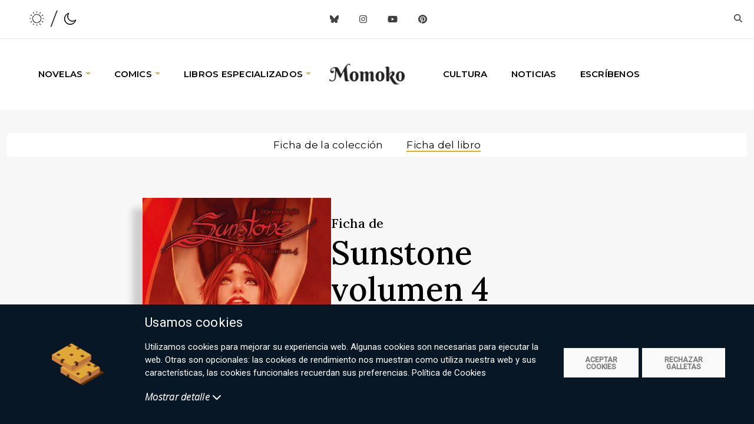

--- FILE ---
content_type: text/html; charset=utf-8
request_url: https://momoko.es/libro/sunstone-volumen-4
body_size: 38259
content:
<!DOCTYPE html><html lang="es_ES"><head><link rel="preconnect" href="https://fonts.gstatic.com" crossorigin="">

    <meta charset="utf-8">
    <meta name="viewport" content="width=device-width, initial-scale=1, minimum-scale=1.0, user-scalable=yes">
    <title>Momoko - Todo lo que tenemos sobre Sunstone volumen 4</title>
    <base href="/">
    <meta name="viewport" content="width=device-width, initial-scale=1">
    <link rel="icon" type="image/x-icon" href="favicon.ico">
    <style type="text/css">@font-face{font-family:'Catamaran';font-style:normal;font-weight:600;font-display:swap;src:url(https://fonts.gstatic.com/l/font?kit=o-0bIpQoyXQa2RxT7-5B6Ryxs2E_6n1iPKba5bjdvXmnPy1tihg0&skey=309d941a05fc0762&v=v28) format('woff');unicode-range:U+0964-0965, U+0B82-0BFA, U+200C-200D, U+20B9, U+25CC;}@font-face{font-family:'Catamaran';font-style:normal;font-weight:600;font-display:swap;src:url(https://fonts.gstatic.com/l/font?kit=o-0bIpQoyXQa2RxT7-5B6Ryxs2E_6n1iPKba5aDdvXmnPy1tihg0&skey=309d941a05fc0762&v=v28) format('woff');unicode-range:U+0100-02BA, U+02BD-02C5, U+02C7-02CC, U+02CE-02D7, U+02DD-02FF, U+0304, U+0308, U+0329, U+1D00-1DBF, U+1E00-1E9F, U+1EF2-1EFF, U+2020, U+20A0-20AB, U+20AD-20C0, U+2113, U+2C60-2C7F, U+A720-A7FF;}@font-face{font-family:'Catamaran';font-style:normal;font-weight:600;font-display:swap;src:url(https://fonts.gstatic.com/l/font?kit=o-0bIpQoyXQa2RxT7-5B6Ryxs2E_6n1iPKba5a7dvXmnPy1tig&skey=309d941a05fc0762&v=v28) format('woff');unicode-range:U+0000-00FF, U+0131, U+0152-0153, U+02BB-02BC, U+02C6, U+02DA, U+02DC, U+0304, U+0308, U+0329, U+2000-206F, U+20AC, U+2122, U+2191, U+2193, U+2212, U+2215, U+FEFF, U+FFFD;}@font-face{font-family:'Caveat';font-style:normal;font-weight:400;font-display:swap;src:url(https://fonts.gstatic.com/l/font?kit=WnznHAc5bAfYB2QRah7pcpNvOx-pjfJ9eIipZz5Kmgq3s84t&skey=7833cd5b856b60c9&v=v23) format('woff');unicode-range:U+0460-052F, U+1C80-1C8A, U+20B4, U+2DE0-2DFF, U+A640-A69F, U+FE2E-FE2F;}@font-face{font-family:'Caveat';font-style:normal;font-weight:400;font-display:swap;src:url(https://fonts.gstatic.com/l/font?kit=WnznHAc5bAfYB2QRah7pcpNvOx-pjfJ9eIGpZz5Kmgq3s84t&skey=7833cd5b856b60c9&v=v23) format('woff');unicode-range:U+0301, U+0400-045F, U+0490-0491, U+04B0-04B1, U+2116;}@font-face{font-family:'Caveat';font-style:normal;font-weight:400;font-display:swap;src:url(https://fonts.gstatic.com/l/font?kit=WnznHAc5bAfYB2QRah7pcpNvOx-pjfJ9eIupZz5Kmgq3s84t&skey=7833cd5b856b60c9&v=v23) format('woff');unicode-range:U+0100-02BA, U+02BD-02C5, U+02C7-02CC, U+02CE-02D7, U+02DD-02FF, U+0304, U+0308, U+0329, U+1D00-1DBF, U+1E00-1E9F, U+1EF2-1EFF, U+2020, U+20A0-20AB, U+20AD-20C0, U+2113, U+2C60-2C7F, U+A720-A7FF;}@font-face{font-family:'Caveat';font-style:normal;font-weight:400;font-display:swap;src:url(https://fonts.gstatic.com/l/font?kit=WnznHAc5bAfYB2QRah7pcpNvOx-pjfJ9eIWpZz5Kmgq3sw&skey=7833cd5b856b60c9&v=v23) format('woff');unicode-range:U+0000-00FF, U+0131, U+0152-0153, U+02BB-02BC, U+02C6, U+02DA, U+02DC, U+0304, U+0308, U+0329, U+2000-206F, U+20AC, U+2122, U+2191, U+2193, U+2212, U+2215, U+FEFF, U+FFFD;}@font-face{font-family:'Lora';font-style:italic;font-weight:400;font-display:swap;src:url(https://fonts.gstatic.com/s/lora/v37/0QIhMX1D_JOuMw_LLPtLtfOm84TX.woff2) format('woff2');unicode-range:U+0460-052F, U+1C80-1C8A, U+20B4, U+2DE0-2DFF, U+A640-A69F, U+FE2E-FE2F;}@font-face{font-family:'Lora';font-style:italic;font-weight:400;font-display:swap;src:url(https://fonts.gstatic.com/s/lora/v37/0QIhMX1D_JOuMw_LJftLtfOm84TX.woff2) format('woff2');unicode-range:U+0301, U+0400-045F, U+0490-0491, U+04B0-04B1, U+2116;}@font-face{font-family:'Lora';font-style:italic;font-weight:400;font-display:swap;src:url(https://fonts.gstatic.com/s/lora/v37/0QIhMX1D_JOuMw_LXftLtfOm84TX.woff2) format('woff2');unicode-range:U+0302-0303, U+0305, U+0307-0308, U+0310, U+0312, U+0315, U+031A, U+0326-0327, U+032C, U+032F-0330, U+0332-0333, U+0338, U+033A, U+0346, U+034D, U+0391-03A1, U+03A3-03A9, U+03B1-03C9, U+03D1, U+03D5-03D6, U+03F0-03F1, U+03F4-03F5, U+2016-2017, U+2034-2038, U+203C, U+2040, U+2043, U+2047, U+2050, U+2057, U+205F, U+2070-2071, U+2074-208E, U+2090-209C, U+20D0-20DC, U+20E1, U+20E5-20EF, U+2100-2112, U+2114-2115, U+2117-2121, U+2123-214F, U+2190, U+2192, U+2194-21AE, U+21B0-21E5, U+21F1-21F2, U+21F4-2211, U+2213-2214, U+2216-22FF, U+2308-230B, U+2310, U+2319, U+231C-2321, U+2336-237A, U+237C, U+2395, U+239B-23B7, U+23D0, U+23DC-23E1, U+2474-2475, U+25AF, U+25B3, U+25B7, U+25BD, U+25C1, U+25CA, U+25CC, U+25FB, U+266D-266F, U+27C0-27FF, U+2900-2AFF, U+2B0E-2B11, U+2B30-2B4C, U+2BFE, U+3030, U+FF5B, U+FF5D, U+1D400-1D7FF, U+1EE00-1EEFF;}@font-face{font-family:'Lora';font-style:italic;font-weight:400;font-display:swap;src:url(https://fonts.gstatic.com/s/lora/v37/0QIhMX1D_JOuMw_LT_tLtfOm84TX.woff2) format('woff2');unicode-range:U+0001-000C, U+000E-001F, U+007F-009F, U+20DD-20E0, U+20E2-20E4, U+2150-218F, U+2190, U+2192, U+2194-2199, U+21AF, U+21E6-21F0, U+21F3, U+2218-2219, U+2299, U+22C4-22C6, U+2300-243F, U+2440-244A, U+2460-24FF, U+25A0-27BF, U+2800-28FF, U+2921-2922, U+2981, U+29BF, U+29EB, U+2B00-2BFF, U+4DC0-4DFF, U+FFF9-FFFB, U+10140-1018E, U+10190-1019C, U+101A0, U+101D0-101FD, U+102E0-102FB, U+10E60-10E7E, U+1D2C0-1D2D3, U+1D2E0-1D37F, U+1F000-1F0FF, U+1F100-1F1AD, U+1F1E6-1F1FF, U+1F30D-1F30F, U+1F315, U+1F31C, U+1F31E, U+1F320-1F32C, U+1F336, U+1F378, U+1F37D, U+1F382, U+1F393-1F39F, U+1F3A7-1F3A8, U+1F3AC-1F3AF, U+1F3C2, U+1F3C4-1F3C6, U+1F3CA-1F3CE, U+1F3D4-1F3E0, U+1F3ED, U+1F3F1-1F3F3, U+1F3F5-1F3F7, U+1F408, U+1F415, U+1F41F, U+1F426, U+1F43F, U+1F441-1F442, U+1F444, U+1F446-1F449, U+1F44C-1F44E, U+1F453, U+1F46A, U+1F47D, U+1F4A3, U+1F4B0, U+1F4B3, U+1F4B9, U+1F4BB, U+1F4BF, U+1F4C8-1F4CB, U+1F4D6, U+1F4DA, U+1F4DF, U+1F4E3-1F4E6, U+1F4EA-1F4ED, U+1F4F7, U+1F4F9-1F4FB, U+1F4FD-1F4FE, U+1F503, U+1F507-1F50B, U+1F50D, U+1F512-1F513, U+1F53E-1F54A, U+1F54F-1F5FA, U+1F610, U+1F650-1F67F, U+1F687, U+1F68D, U+1F691, U+1F694, U+1F698, U+1F6AD, U+1F6B2, U+1F6B9-1F6BA, U+1F6BC, U+1F6C6-1F6CF, U+1F6D3-1F6D7, U+1F6E0-1F6EA, U+1F6F0-1F6F3, U+1F6F7-1F6FC, U+1F700-1F7FF, U+1F800-1F80B, U+1F810-1F847, U+1F850-1F859, U+1F860-1F887, U+1F890-1F8AD, U+1F8B0-1F8BB, U+1F8C0-1F8C1, U+1F900-1F90B, U+1F93B, U+1F946, U+1F984, U+1F996, U+1F9E9, U+1FA00-1FA6F, U+1FA70-1FA7C, U+1FA80-1FA89, U+1FA8F-1FAC6, U+1FACE-1FADC, U+1FADF-1FAE9, U+1FAF0-1FAF8, U+1FB00-1FBFF;}@font-face{font-family:'Lora';font-style:italic;font-weight:400;font-display:swap;src:url(https://fonts.gstatic.com/s/lora/v37/0QIhMX1D_JOuMw_LLvtLtfOm84TX.woff2) format('woff2');unicode-range:U+0102-0103, U+0110-0111, U+0128-0129, U+0168-0169, U+01A0-01A1, U+01AF-01B0, U+0300-0301, U+0303-0304, U+0308-0309, U+0323, U+0329, U+1EA0-1EF9, U+20AB;}@font-face{font-family:'Lora';font-style:italic;font-weight:400;font-display:swap;src:url(https://fonts.gstatic.com/s/lora/v37/0QIhMX1D_JOuMw_LL_tLtfOm84TX.woff2) format('woff2');unicode-range:U+0100-02BA, U+02BD-02C5, U+02C7-02CC, U+02CE-02D7, U+02DD-02FF, U+0304, U+0308, U+0329, U+1D00-1DBF, U+1E00-1E9F, U+1EF2-1EFF, U+2020, U+20A0-20AB, U+20AD-20C0, U+2113, U+2C60-2C7F, U+A720-A7FF;}@font-face{font-family:'Lora';font-style:italic;font-weight:400;font-display:swap;src:url(https://fonts.gstatic.com/s/lora/v37/0QIhMX1D_JOuMw_LIftLtfOm8w.woff2) format('woff2');unicode-range:U+0000-00FF, U+0131, U+0152-0153, U+02BB-02BC, U+02C6, U+02DA, U+02DC, U+0304, U+0308, U+0329, U+2000-206F, U+20AC, U+2122, U+2191, U+2193, U+2212, U+2215, U+FEFF, U+FFFD;}@font-face{font-family:'Lora';font-style:italic;font-weight:600;font-display:swap;src:url(https://fonts.gstatic.com/s/lora/v37/0QIhMX1D_JOuMw_LLPtLtfOm84TX.woff2) format('woff2');unicode-range:U+0460-052F, U+1C80-1C8A, U+20B4, U+2DE0-2DFF, U+A640-A69F, U+FE2E-FE2F;}@font-face{font-family:'Lora';font-style:italic;font-weight:600;font-display:swap;src:url(https://fonts.gstatic.com/s/lora/v37/0QIhMX1D_JOuMw_LJftLtfOm84TX.woff2) format('woff2');unicode-range:U+0301, U+0400-045F, U+0490-0491, U+04B0-04B1, U+2116;}@font-face{font-family:'Lora';font-style:italic;font-weight:600;font-display:swap;src:url(https://fonts.gstatic.com/s/lora/v37/0QIhMX1D_JOuMw_LXftLtfOm84TX.woff2) format('woff2');unicode-range:U+0302-0303, U+0305, U+0307-0308, U+0310, U+0312, U+0315, U+031A, U+0326-0327, U+032C, U+032F-0330, U+0332-0333, U+0338, U+033A, U+0346, U+034D, U+0391-03A1, U+03A3-03A9, U+03B1-03C9, U+03D1, U+03D5-03D6, U+03F0-03F1, U+03F4-03F5, U+2016-2017, U+2034-2038, U+203C, U+2040, U+2043, U+2047, U+2050, U+2057, U+205F, U+2070-2071, U+2074-208E, U+2090-209C, U+20D0-20DC, U+20E1, U+20E5-20EF, U+2100-2112, U+2114-2115, U+2117-2121, U+2123-214F, U+2190, U+2192, U+2194-21AE, U+21B0-21E5, U+21F1-21F2, U+21F4-2211, U+2213-2214, U+2216-22FF, U+2308-230B, U+2310, U+2319, U+231C-2321, U+2336-237A, U+237C, U+2395, U+239B-23B7, U+23D0, U+23DC-23E1, U+2474-2475, U+25AF, U+25B3, U+25B7, U+25BD, U+25C1, U+25CA, U+25CC, U+25FB, U+266D-266F, U+27C0-27FF, U+2900-2AFF, U+2B0E-2B11, U+2B30-2B4C, U+2BFE, U+3030, U+FF5B, U+FF5D, U+1D400-1D7FF, U+1EE00-1EEFF;}@font-face{font-family:'Lora';font-style:italic;font-weight:600;font-display:swap;src:url(https://fonts.gstatic.com/s/lora/v37/0QIhMX1D_JOuMw_LT_tLtfOm84TX.woff2) format('woff2');unicode-range:U+0001-000C, U+000E-001F, U+007F-009F, U+20DD-20E0, U+20E2-20E4, U+2150-218F, U+2190, U+2192, U+2194-2199, U+21AF, U+21E6-21F0, U+21F3, U+2218-2219, U+2299, U+22C4-22C6, U+2300-243F, U+2440-244A, U+2460-24FF, U+25A0-27BF, U+2800-28FF, U+2921-2922, U+2981, U+29BF, U+29EB, U+2B00-2BFF, U+4DC0-4DFF, U+FFF9-FFFB, U+10140-1018E, U+10190-1019C, U+101A0, U+101D0-101FD, U+102E0-102FB, U+10E60-10E7E, U+1D2C0-1D2D3, U+1D2E0-1D37F, U+1F000-1F0FF, U+1F100-1F1AD, U+1F1E6-1F1FF, U+1F30D-1F30F, U+1F315, U+1F31C, U+1F31E, U+1F320-1F32C, U+1F336, U+1F378, U+1F37D, U+1F382, U+1F393-1F39F, U+1F3A7-1F3A8, U+1F3AC-1F3AF, U+1F3C2, U+1F3C4-1F3C6, U+1F3CA-1F3CE, U+1F3D4-1F3E0, U+1F3ED, U+1F3F1-1F3F3, U+1F3F5-1F3F7, U+1F408, U+1F415, U+1F41F, U+1F426, U+1F43F, U+1F441-1F442, U+1F444, U+1F446-1F449, U+1F44C-1F44E, U+1F453, U+1F46A, U+1F47D, U+1F4A3, U+1F4B0, U+1F4B3, U+1F4B9, U+1F4BB, U+1F4BF, U+1F4C8-1F4CB, U+1F4D6, U+1F4DA, U+1F4DF, U+1F4E3-1F4E6, U+1F4EA-1F4ED, U+1F4F7, U+1F4F9-1F4FB, U+1F4FD-1F4FE, U+1F503, U+1F507-1F50B, U+1F50D, U+1F512-1F513, U+1F53E-1F54A, U+1F54F-1F5FA, U+1F610, U+1F650-1F67F, U+1F687, U+1F68D, U+1F691, U+1F694, U+1F698, U+1F6AD, U+1F6B2, U+1F6B9-1F6BA, U+1F6BC, U+1F6C6-1F6CF, U+1F6D3-1F6D7, U+1F6E0-1F6EA, U+1F6F0-1F6F3, U+1F6F7-1F6FC, U+1F700-1F7FF, U+1F800-1F80B, U+1F810-1F847, U+1F850-1F859, U+1F860-1F887, U+1F890-1F8AD, U+1F8B0-1F8BB, U+1F8C0-1F8C1, U+1F900-1F90B, U+1F93B, U+1F946, U+1F984, U+1F996, U+1F9E9, U+1FA00-1FA6F, U+1FA70-1FA7C, U+1FA80-1FA89, U+1FA8F-1FAC6, U+1FACE-1FADC, U+1FADF-1FAE9, U+1FAF0-1FAF8, U+1FB00-1FBFF;}@font-face{font-family:'Lora';font-style:italic;font-weight:600;font-display:swap;src:url(https://fonts.gstatic.com/s/lora/v37/0QIhMX1D_JOuMw_LLvtLtfOm84TX.woff2) format('woff2');unicode-range:U+0102-0103, U+0110-0111, U+0128-0129, U+0168-0169, U+01A0-01A1, U+01AF-01B0, U+0300-0301, U+0303-0304, U+0308-0309, U+0323, U+0329, U+1EA0-1EF9, U+20AB;}@font-face{font-family:'Lora';font-style:italic;font-weight:600;font-display:swap;src:url(https://fonts.gstatic.com/s/lora/v37/0QIhMX1D_JOuMw_LL_tLtfOm84TX.woff2) format('woff2');unicode-range:U+0100-02BA, U+02BD-02C5, U+02C7-02CC, U+02CE-02D7, U+02DD-02FF, U+0304, U+0308, U+0329, U+1D00-1DBF, U+1E00-1E9F, U+1EF2-1EFF, U+2020, U+20A0-20AB, U+20AD-20C0, U+2113, U+2C60-2C7F, U+A720-A7FF;}@font-face{font-family:'Lora';font-style:italic;font-weight:600;font-display:swap;src:url(https://fonts.gstatic.com/s/lora/v37/0QIhMX1D_JOuMw_LIftLtfOm8w.woff2) format('woff2');unicode-range:U+0000-00FF, U+0131, U+0152-0153, U+02BB-02BC, U+02C6, U+02DA, U+02DC, U+0304, U+0308, U+0329, U+2000-206F, U+20AC, U+2122, U+2191, U+2193, U+2212, U+2215, U+FEFF, U+FFFD;}@font-face{font-family:'Lora';font-style:normal;font-weight:400;font-display:swap;src:url(https://fonts.gstatic.com/s/lora/v37/0QIvMX1D_JOuMwf7I_FMl_GW8g.woff2) format('woff2');unicode-range:U+0460-052F, U+1C80-1C8A, U+20B4, U+2DE0-2DFF, U+A640-A69F, U+FE2E-FE2F;}@font-face{font-family:'Lora';font-style:normal;font-weight:400;font-display:swap;src:url(https://fonts.gstatic.com/s/lora/v37/0QIvMX1D_JOuMw77I_FMl_GW8g.woff2) format('woff2');unicode-range:U+0301, U+0400-045F, U+0490-0491, U+04B0-04B1, U+2116;}@font-face{font-family:'Lora';font-style:normal;font-weight:400;font-display:swap;src:url(https://fonts.gstatic.com/s/lora/v37/0QIvMX1D_JOuM3b7I_FMl_GW8g.woff2) format('woff2');unicode-range:U+0302-0303, U+0305, U+0307-0308, U+0310, U+0312, U+0315, U+031A, U+0326-0327, U+032C, U+032F-0330, U+0332-0333, U+0338, U+033A, U+0346, U+034D, U+0391-03A1, U+03A3-03A9, U+03B1-03C9, U+03D1, U+03D5-03D6, U+03F0-03F1, U+03F4-03F5, U+2016-2017, U+2034-2038, U+203C, U+2040, U+2043, U+2047, U+2050, U+2057, U+205F, U+2070-2071, U+2074-208E, U+2090-209C, U+20D0-20DC, U+20E1, U+20E5-20EF, U+2100-2112, U+2114-2115, U+2117-2121, U+2123-214F, U+2190, U+2192, U+2194-21AE, U+21B0-21E5, U+21F1-21F2, U+21F4-2211, U+2213-2214, U+2216-22FF, U+2308-230B, U+2310, U+2319, U+231C-2321, U+2336-237A, U+237C, U+2395, U+239B-23B7, U+23D0, U+23DC-23E1, U+2474-2475, U+25AF, U+25B3, U+25B7, U+25BD, U+25C1, U+25CA, U+25CC, U+25FB, U+266D-266F, U+27C0-27FF, U+2900-2AFF, U+2B0E-2B11, U+2B30-2B4C, U+2BFE, U+3030, U+FF5B, U+FF5D, U+1D400-1D7FF, U+1EE00-1EEFF;}@font-face{font-family:'Lora';font-style:normal;font-weight:400;font-display:swap;src:url(https://fonts.gstatic.com/s/lora/v37/0QIvMX1D_JOuM2T7I_FMl_GW8g.woff2) format('woff2');unicode-range:U+0001-000C, U+000E-001F, U+007F-009F, U+20DD-20E0, U+20E2-20E4, U+2150-218F, U+2190, U+2192, U+2194-2199, U+21AF, U+21E6-21F0, U+21F3, U+2218-2219, U+2299, U+22C4-22C6, U+2300-243F, U+2440-244A, U+2460-24FF, U+25A0-27BF, U+2800-28FF, U+2921-2922, U+2981, U+29BF, U+29EB, U+2B00-2BFF, U+4DC0-4DFF, U+FFF9-FFFB, U+10140-1018E, U+10190-1019C, U+101A0, U+101D0-101FD, U+102E0-102FB, U+10E60-10E7E, U+1D2C0-1D2D3, U+1D2E0-1D37F, U+1F000-1F0FF, U+1F100-1F1AD, U+1F1E6-1F1FF, U+1F30D-1F30F, U+1F315, U+1F31C, U+1F31E, U+1F320-1F32C, U+1F336, U+1F378, U+1F37D, U+1F382, U+1F393-1F39F, U+1F3A7-1F3A8, U+1F3AC-1F3AF, U+1F3C2, U+1F3C4-1F3C6, U+1F3CA-1F3CE, U+1F3D4-1F3E0, U+1F3ED, U+1F3F1-1F3F3, U+1F3F5-1F3F7, U+1F408, U+1F415, U+1F41F, U+1F426, U+1F43F, U+1F441-1F442, U+1F444, U+1F446-1F449, U+1F44C-1F44E, U+1F453, U+1F46A, U+1F47D, U+1F4A3, U+1F4B0, U+1F4B3, U+1F4B9, U+1F4BB, U+1F4BF, U+1F4C8-1F4CB, U+1F4D6, U+1F4DA, U+1F4DF, U+1F4E3-1F4E6, U+1F4EA-1F4ED, U+1F4F7, U+1F4F9-1F4FB, U+1F4FD-1F4FE, U+1F503, U+1F507-1F50B, U+1F50D, U+1F512-1F513, U+1F53E-1F54A, U+1F54F-1F5FA, U+1F610, U+1F650-1F67F, U+1F687, U+1F68D, U+1F691, U+1F694, U+1F698, U+1F6AD, U+1F6B2, U+1F6B9-1F6BA, U+1F6BC, U+1F6C6-1F6CF, U+1F6D3-1F6D7, U+1F6E0-1F6EA, U+1F6F0-1F6F3, U+1F6F7-1F6FC, U+1F700-1F7FF, U+1F800-1F80B, U+1F810-1F847, U+1F850-1F859, U+1F860-1F887, U+1F890-1F8AD, U+1F8B0-1F8BB, U+1F8C0-1F8C1, U+1F900-1F90B, U+1F93B, U+1F946, U+1F984, U+1F996, U+1F9E9, U+1FA00-1FA6F, U+1FA70-1FA7C, U+1FA80-1FA89, U+1FA8F-1FAC6, U+1FACE-1FADC, U+1FADF-1FAE9, U+1FAF0-1FAF8, U+1FB00-1FBFF;}@font-face{font-family:'Lora';font-style:normal;font-weight:400;font-display:swap;src:url(https://fonts.gstatic.com/s/lora/v37/0QIvMX1D_JOuMwX7I_FMl_GW8g.woff2) format('woff2');unicode-range:U+0102-0103, U+0110-0111, U+0128-0129, U+0168-0169, U+01A0-01A1, U+01AF-01B0, U+0300-0301, U+0303-0304, U+0308-0309, U+0323, U+0329, U+1EA0-1EF9, U+20AB;}@font-face{font-family:'Lora';font-style:normal;font-weight:400;font-display:swap;src:url(https://fonts.gstatic.com/s/lora/v37/0QIvMX1D_JOuMwT7I_FMl_GW8g.woff2) format('woff2');unicode-range:U+0100-02BA, U+02BD-02C5, U+02C7-02CC, U+02CE-02D7, U+02DD-02FF, U+0304, U+0308, U+0329, U+1D00-1DBF, U+1E00-1E9F, U+1EF2-1EFF, U+2020, U+20A0-20AB, U+20AD-20C0, U+2113, U+2C60-2C7F, U+A720-A7FF;}@font-face{font-family:'Lora';font-style:normal;font-weight:400;font-display:swap;src:url(https://fonts.gstatic.com/s/lora/v37/0QIvMX1D_JOuMwr7I_FMl_E.woff2) format('woff2');unicode-range:U+0000-00FF, U+0131, U+0152-0153, U+02BB-02BC, U+02C6, U+02DA, U+02DC, U+0304, U+0308, U+0329, U+2000-206F, U+20AC, U+2122, U+2191, U+2193, U+2212, U+2215, U+FEFF, U+FFFD;}@font-face{font-family:'Lora';font-style:normal;font-weight:500;font-display:swap;src:url(https://fonts.gstatic.com/s/lora/v37/0QIvMX1D_JOuMwf7I_FMl_GW8g.woff2) format('woff2');unicode-range:U+0460-052F, U+1C80-1C8A, U+20B4, U+2DE0-2DFF, U+A640-A69F, U+FE2E-FE2F;}@font-face{font-family:'Lora';font-style:normal;font-weight:500;font-display:swap;src:url(https://fonts.gstatic.com/s/lora/v37/0QIvMX1D_JOuMw77I_FMl_GW8g.woff2) format('woff2');unicode-range:U+0301, U+0400-045F, U+0490-0491, U+04B0-04B1, U+2116;}@font-face{font-family:'Lora';font-style:normal;font-weight:500;font-display:swap;src:url(https://fonts.gstatic.com/s/lora/v37/0QIvMX1D_JOuM3b7I_FMl_GW8g.woff2) format('woff2');unicode-range:U+0302-0303, U+0305, U+0307-0308, U+0310, U+0312, U+0315, U+031A, U+0326-0327, U+032C, U+032F-0330, U+0332-0333, U+0338, U+033A, U+0346, U+034D, U+0391-03A1, U+03A3-03A9, U+03B1-03C9, U+03D1, U+03D5-03D6, U+03F0-03F1, U+03F4-03F5, U+2016-2017, U+2034-2038, U+203C, U+2040, U+2043, U+2047, U+2050, U+2057, U+205F, U+2070-2071, U+2074-208E, U+2090-209C, U+20D0-20DC, U+20E1, U+20E5-20EF, U+2100-2112, U+2114-2115, U+2117-2121, U+2123-214F, U+2190, U+2192, U+2194-21AE, U+21B0-21E5, U+21F1-21F2, U+21F4-2211, U+2213-2214, U+2216-22FF, U+2308-230B, U+2310, U+2319, U+231C-2321, U+2336-237A, U+237C, U+2395, U+239B-23B7, U+23D0, U+23DC-23E1, U+2474-2475, U+25AF, U+25B3, U+25B7, U+25BD, U+25C1, U+25CA, U+25CC, U+25FB, U+266D-266F, U+27C0-27FF, U+2900-2AFF, U+2B0E-2B11, U+2B30-2B4C, U+2BFE, U+3030, U+FF5B, U+FF5D, U+1D400-1D7FF, U+1EE00-1EEFF;}@font-face{font-family:'Lora';font-style:normal;font-weight:500;font-display:swap;src:url(https://fonts.gstatic.com/s/lora/v37/0QIvMX1D_JOuM2T7I_FMl_GW8g.woff2) format('woff2');unicode-range:U+0001-000C, U+000E-001F, U+007F-009F, U+20DD-20E0, U+20E2-20E4, U+2150-218F, U+2190, U+2192, U+2194-2199, U+21AF, U+21E6-21F0, U+21F3, U+2218-2219, U+2299, U+22C4-22C6, U+2300-243F, U+2440-244A, U+2460-24FF, U+25A0-27BF, U+2800-28FF, U+2921-2922, U+2981, U+29BF, U+29EB, U+2B00-2BFF, U+4DC0-4DFF, U+FFF9-FFFB, U+10140-1018E, U+10190-1019C, U+101A0, U+101D0-101FD, U+102E0-102FB, U+10E60-10E7E, U+1D2C0-1D2D3, U+1D2E0-1D37F, U+1F000-1F0FF, U+1F100-1F1AD, U+1F1E6-1F1FF, U+1F30D-1F30F, U+1F315, U+1F31C, U+1F31E, U+1F320-1F32C, U+1F336, U+1F378, U+1F37D, U+1F382, U+1F393-1F39F, U+1F3A7-1F3A8, U+1F3AC-1F3AF, U+1F3C2, U+1F3C4-1F3C6, U+1F3CA-1F3CE, U+1F3D4-1F3E0, U+1F3ED, U+1F3F1-1F3F3, U+1F3F5-1F3F7, U+1F408, U+1F415, U+1F41F, U+1F426, U+1F43F, U+1F441-1F442, U+1F444, U+1F446-1F449, U+1F44C-1F44E, U+1F453, U+1F46A, U+1F47D, U+1F4A3, U+1F4B0, U+1F4B3, U+1F4B9, U+1F4BB, U+1F4BF, U+1F4C8-1F4CB, U+1F4D6, U+1F4DA, U+1F4DF, U+1F4E3-1F4E6, U+1F4EA-1F4ED, U+1F4F7, U+1F4F9-1F4FB, U+1F4FD-1F4FE, U+1F503, U+1F507-1F50B, U+1F50D, U+1F512-1F513, U+1F53E-1F54A, U+1F54F-1F5FA, U+1F610, U+1F650-1F67F, U+1F687, U+1F68D, U+1F691, U+1F694, U+1F698, U+1F6AD, U+1F6B2, U+1F6B9-1F6BA, U+1F6BC, U+1F6C6-1F6CF, U+1F6D3-1F6D7, U+1F6E0-1F6EA, U+1F6F0-1F6F3, U+1F6F7-1F6FC, U+1F700-1F7FF, U+1F800-1F80B, U+1F810-1F847, U+1F850-1F859, U+1F860-1F887, U+1F890-1F8AD, U+1F8B0-1F8BB, U+1F8C0-1F8C1, U+1F900-1F90B, U+1F93B, U+1F946, U+1F984, U+1F996, U+1F9E9, U+1FA00-1FA6F, U+1FA70-1FA7C, U+1FA80-1FA89, U+1FA8F-1FAC6, U+1FACE-1FADC, U+1FADF-1FAE9, U+1FAF0-1FAF8, U+1FB00-1FBFF;}@font-face{font-family:'Lora';font-style:normal;font-weight:500;font-display:swap;src:url(https://fonts.gstatic.com/s/lora/v37/0QIvMX1D_JOuMwX7I_FMl_GW8g.woff2) format('woff2');unicode-range:U+0102-0103, U+0110-0111, U+0128-0129, U+0168-0169, U+01A0-01A1, U+01AF-01B0, U+0300-0301, U+0303-0304, U+0308-0309, U+0323, U+0329, U+1EA0-1EF9, U+20AB;}@font-face{font-family:'Lora';font-style:normal;font-weight:500;font-display:swap;src:url(https://fonts.gstatic.com/s/lora/v37/0QIvMX1D_JOuMwT7I_FMl_GW8g.woff2) format('woff2');unicode-range:U+0100-02BA, U+02BD-02C5, U+02C7-02CC, U+02CE-02D7, U+02DD-02FF, U+0304, U+0308, U+0329, U+1D00-1DBF, U+1E00-1E9F, U+1EF2-1EFF, U+2020, U+20A0-20AB, U+20AD-20C0, U+2113, U+2C60-2C7F, U+A720-A7FF;}@font-face{font-family:'Lora';font-style:normal;font-weight:500;font-display:swap;src:url(https://fonts.gstatic.com/s/lora/v37/0QIvMX1D_JOuMwr7I_FMl_E.woff2) format('woff2');unicode-range:U+0000-00FF, U+0131, U+0152-0153, U+02BB-02BC, U+02C6, U+02DA, U+02DC, U+0304, U+0308, U+0329, U+2000-206F, U+20AC, U+2122, U+2191, U+2193, U+2212, U+2215, U+FEFF, U+FFFD;}@font-face{font-family:'Lora';font-style:normal;font-weight:600;font-display:swap;src:url(https://fonts.gstatic.com/s/lora/v37/0QIvMX1D_JOuMwf7I_FMl_GW8g.woff2) format('woff2');unicode-range:U+0460-052F, U+1C80-1C8A, U+20B4, U+2DE0-2DFF, U+A640-A69F, U+FE2E-FE2F;}@font-face{font-family:'Lora';font-style:normal;font-weight:600;font-display:swap;src:url(https://fonts.gstatic.com/s/lora/v37/0QIvMX1D_JOuMw77I_FMl_GW8g.woff2) format('woff2');unicode-range:U+0301, U+0400-045F, U+0490-0491, U+04B0-04B1, U+2116;}@font-face{font-family:'Lora';font-style:normal;font-weight:600;font-display:swap;src:url(https://fonts.gstatic.com/s/lora/v37/0QIvMX1D_JOuM3b7I_FMl_GW8g.woff2) format('woff2');unicode-range:U+0302-0303, U+0305, U+0307-0308, U+0310, U+0312, U+0315, U+031A, U+0326-0327, U+032C, U+032F-0330, U+0332-0333, U+0338, U+033A, U+0346, U+034D, U+0391-03A1, U+03A3-03A9, U+03B1-03C9, U+03D1, U+03D5-03D6, U+03F0-03F1, U+03F4-03F5, U+2016-2017, U+2034-2038, U+203C, U+2040, U+2043, U+2047, U+2050, U+2057, U+205F, U+2070-2071, U+2074-208E, U+2090-209C, U+20D0-20DC, U+20E1, U+20E5-20EF, U+2100-2112, U+2114-2115, U+2117-2121, U+2123-214F, U+2190, U+2192, U+2194-21AE, U+21B0-21E5, U+21F1-21F2, U+21F4-2211, U+2213-2214, U+2216-22FF, U+2308-230B, U+2310, U+2319, U+231C-2321, U+2336-237A, U+237C, U+2395, U+239B-23B7, U+23D0, U+23DC-23E1, U+2474-2475, U+25AF, U+25B3, U+25B7, U+25BD, U+25C1, U+25CA, U+25CC, U+25FB, U+266D-266F, U+27C0-27FF, U+2900-2AFF, U+2B0E-2B11, U+2B30-2B4C, U+2BFE, U+3030, U+FF5B, U+FF5D, U+1D400-1D7FF, U+1EE00-1EEFF;}@font-face{font-family:'Lora';font-style:normal;font-weight:600;font-display:swap;src:url(https://fonts.gstatic.com/s/lora/v37/0QIvMX1D_JOuM2T7I_FMl_GW8g.woff2) format('woff2');unicode-range:U+0001-000C, U+000E-001F, U+007F-009F, U+20DD-20E0, U+20E2-20E4, U+2150-218F, U+2190, U+2192, U+2194-2199, U+21AF, U+21E6-21F0, U+21F3, U+2218-2219, U+2299, U+22C4-22C6, U+2300-243F, U+2440-244A, U+2460-24FF, U+25A0-27BF, U+2800-28FF, U+2921-2922, U+2981, U+29BF, U+29EB, U+2B00-2BFF, U+4DC0-4DFF, U+FFF9-FFFB, U+10140-1018E, U+10190-1019C, U+101A0, U+101D0-101FD, U+102E0-102FB, U+10E60-10E7E, U+1D2C0-1D2D3, U+1D2E0-1D37F, U+1F000-1F0FF, U+1F100-1F1AD, U+1F1E6-1F1FF, U+1F30D-1F30F, U+1F315, U+1F31C, U+1F31E, U+1F320-1F32C, U+1F336, U+1F378, U+1F37D, U+1F382, U+1F393-1F39F, U+1F3A7-1F3A8, U+1F3AC-1F3AF, U+1F3C2, U+1F3C4-1F3C6, U+1F3CA-1F3CE, U+1F3D4-1F3E0, U+1F3ED, U+1F3F1-1F3F3, U+1F3F5-1F3F7, U+1F408, U+1F415, U+1F41F, U+1F426, U+1F43F, U+1F441-1F442, U+1F444, U+1F446-1F449, U+1F44C-1F44E, U+1F453, U+1F46A, U+1F47D, U+1F4A3, U+1F4B0, U+1F4B3, U+1F4B9, U+1F4BB, U+1F4BF, U+1F4C8-1F4CB, U+1F4D6, U+1F4DA, U+1F4DF, U+1F4E3-1F4E6, U+1F4EA-1F4ED, U+1F4F7, U+1F4F9-1F4FB, U+1F4FD-1F4FE, U+1F503, U+1F507-1F50B, U+1F50D, U+1F512-1F513, U+1F53E-1F54A, U+1F54F-1F5FA, U+1F610, U+1F650-1F67F, U+1F687, U+1F68D, U+1F691, U+1F694, U+1F698, U+1F6AD, U+1F6B2, U+1F6B9-1F6BA, U+1F6BC, U+1F6C6-1F6CF, U+1F6D3-1F6D7, U+1F6E0-1F6EA, U+1F6F0-1F6F3, U+1F6F7-1F6FC, U+1F700-1F7FF, U+1F800-1F80B, U+1F810-1F847, U+1F850-1F859, U+1F860-1F887, U+1F890-1F8AD, U+1F8B0-1F8BB, U+1F8C0-1F8C1, U+1F900-1F90B, U+1F93B, U+1F946, U+1F984, U+1F996, U+1F9E9, U+1FA00-1FA6F, U+1FA70-1FA7C, U+1FA80-1FA89, U+1FA8F-1FAC6, U+1FACE-1FADC, U+1FADF-1FAE9, U+1FAF0-1FAF8, U+1FB00-1FBFF;}@font-face{font-family:'Lora';font-style:normal;font-weight:600;font-display:swap;src:url(https://fonts.gstatic.com/s/lora/v37/0QIvMX1D_JOuMwX7I_FMl_GW8g.woff2) format('woff2');unicode-range:U+0102-0103, U+0110-0111, U+0128-0129, U+0168-0169, U+01A0-01A1, U+01AF-01B0, U+0300-0301, U+0303-0304, U+0308-0309, U+0323, U+0329, U+1EA0-1EF9, U+20AB;}@font-face{font-family:'Lora';font-style:normal;font-weight:600;font-display:swap;src:url(https://fonts.gstatic.com/s/lora/v37/0QIvMX1D_JOuMwT7I_FMl_GW8g.woff2) format('woff2');unicode-range:U+0100-02BA, U+02BD-02C5, U+02C7-02CC, U+02CE-02D7, U+02DD-02FF, U+0304, U+0308, U+0329, U+1D00-1DBF, U+1E00-1E9F, U+1EF2-1EFF, U+2020, U+20A0-20AB, U+20AD-20C0, U+2113, U+2C60-2C7F, U+A720-A7FF;}@font-face{font-family:'Lora';font-style:normal;font-weight:600;font-display:swap;src:url(https://fonts.gstatic.com/s/lora/v37/0QIvMX1D_JOuMwr7I_FMl_E.woff2) format('woff2');unicode-range:U+0000-00FF, U+0131, U+0152-0153, U+02BB-02BC, U+02C6, U+02DA, U+02DC, U+0304, U+0308, U+0329, U+2000-206F, U+20AC, U+2122, U+2191, U+2193, U+2212, U+2215, U+FEFF, U+FFFD;}@font-face{font-family:'Lora';font-style:normal;font-weight:700;font-display:swap;src:url(https://fonts.gstatic.com/s/lora/v37/0QIvMX1D_JOuMwf7I_FMl_GW8g.woff2) format('woff2');unicode-range:U+0460-052F, U+1C80-1C8A, U+20B4, U+2DE0-2DFF, U+A640-A69F, U+FE2E-FE2F;}@font-face{font-family:'Lora';font-style:normal;font-weight:700;font-display:swap;src:url(https://fonts.gstatic.com/s/lora/v37/0QIvMX1D_JOuMw77I_FMl_GW8g.woff2) format('woff2');unicode-range:U+0301, U+0400-045F, U+0490-0491, U+04B0-04B1, U+2116;}@font-face{font-family:'Lora';font-style:normal;font-weight:700;font-display:swap;src:url(https://fonts.gstatic.com/s/lora/v37/0QIvMX1D_JOuM3b7I_FMl_GW8g.woff2) format('woff2');unicode-range:U+0302-0303, U+0305, U+0307-0308, U+0310, U+0312, U+0315, U+031A, U+0326-0327, U+032C, U+032F-0330, U+0332-0333, U+0338, U+033A, U+0346, U+034D, U+0391-03A1, U+03A3-03A9, U+03B1-03C9, U+03D1, U+03D5-03D6, U+03F0-03F1, U+03F4-03F5, U+2016-2017, U+2034-2038, U+203C, U+2040, U+2043, U+2047, U+2050, U+2057, U+205F, U+2070-2071, U+2074-208E, U+2090-209C, U+20D0-20DC, U+20E1, U+20E5-20EF, U+2100-2112, U+2114-2115, U+2117-2121, U+2123-214F, U+2190, U+2192, U+2194-21AE, U+21B0-21E5, U+21F1-21F2, U+21F4-2211, U+2213-2214, U+2216-22FF, U+2308-230B, U+2310, U+2319, U+231C-2321, U+2336-237A, U+237C, U+2395, U+239B-23B7, U+23D0, U+23DC-23E1, U+2474-2475, U+25AF, U+25B3, U+25B7, U+25BD, U+25C1, U+25CA, U+25CC, U+25FB, U+266D-266F, U+27C0-27FF, U+2900-2AFF, U+2B0E-2B11, U+2B30-2B4C, U+2BFE, U+3030, U+FF5B, U+FF5D, U+1D400-1D7FF, U+1EE00-1EEFF;}@font-face{font-family:'Lora';font-style:normal;font-weight:700;font-display:swap;src:url(https://fonts.gstatic.com/s/lora/v37/0QIvMX1D_JOuM2T7I_FMl_GW8g.woff2) format('woff2');unicode-range:U+0001-000C, U+000E-001F, U+007F-009F, U+20DD-20E0, U+20E2-20E4, U+2150-218F, U+2190, U+2192, U+2194-2199, U+21AF, U+21E6-21F0, U+21F3, U+2218-2219, U+2299, U+22C4-22C6, U+2300-243F, U+2440-244A, U+2460-24FF, U+25A0-27BF, U+2800-28FF, U+2921-2922, U+2981, U+29BF, U+29EB, U+2B00-2BFF, U+4DC0-4DFF, U+FFF9-FFFB, U+10140-1018E, U+10190-1019C, U+101A0, U+101D0-101FD, U+102E0-102FB, U+10E60-10E7E, U+1D2C0-1D2D3, U+1D2E0-1D37F, U+1F000-1F0FF, U+1F100-1F1AD, U+1F1E6-1F1FF, U+1F30D-1F30F, U+1F315, U+1F31C, U+1F31E, U+1F320-1F32C, U+1F336, U+1F378, U+1F37D, U+1F382, U+1F393-1F39F, U+1F3A7-1F3A8, U+1F3AC-1F3AF, U+1F3C2, U+1F3C4-1F3C6, U+1F3CA-1F3CE, U+1F3D4-1F3E0, U+1F3ED, U+1F3F1-1F3F3, U+1F3F5-1F3F7, U+1F408, U+1F415, U+1F41F, U+1F426, U+1F43F, U+1F441-1F442, U+1F444, U+1F446-1F449, U+1F44C-1F44E, U+1F453, U+1F46A, U+1F47D, U+1F4A3, U+1F4B0, U+1F4B3, U+1F4B9, U+1F4BB, U+1F4BF, U+1F4C8-1F4CB, U+1F4D6, U+1F4DA, U+1F4DF, U+1F4E3-1F4E6, U+1F4EA-1F4ED, U+1F4F7, U+1F4F9-1F4FB, U+1F4FD-1F4FE, U+1F503, U+1F507-1F50B, U+1F50D, U+1F512-1F513, U+1F53E-1F54A, U+1F54F-1F5FA, U+1F610, U+1F650-1F67F, U+1F687, U+1F68D, U+1F691, U+1F694, U+1F698, U+1F6AD, U+1F6B2, U+1F6B9-1F6BA, U+1F6BC, U+1F6C6-1F6CF, U+1F6D3-1F6D7, U+1F6E0-1F6EA, U+1F6F0-1F6F3, U+1F6F7-1F6FC, U+1F700-1F7FF, U+1F800-1F80B, U+1F810-1F847, U+1F850-1F859, U+1F860-1F887, U+1F890-1F8AD, U+1F8B0-1F8BB, U+1F8C0-1F8C1, U+1F900-1F90B, U+1F93B, U+1F946, U+1F984, U+1F996, U+1F9E9, U+1FA00-1FA6F, U+1FA70-1FA7C, U+1FA80-1FA89, U+1FA8F-1FAC6, U+1FACE-1FADC, U+1FADF-1FAE9, U+1FAF0-1FAF8, U+1FB00-1FBFF;}@font-face{font-family:'Lora';font-style:normal;font-weight:700;font-display:swap;src:url(https://fonts.gstatic.com/s/lora/v37/0QIvMX1D_JOuMwX7I_FMl_GW8g.woff2) format('woff2');unicode-range:U+0102-0103, U+0110-0111, U+0128-0129, U+0168-0169, U+01A0-01A1, U+01AF-01B0, U+0300-0301, U+0303-0304, U+0308-0309, U+0323, U+0329, U+1EA0-1EF9, U+20AB;}@font-face{font-family:'Lora';font-style:normal;font-weight:700;font-display:swap;src:url(https://fonts.gstatic.com/s/lora/v37/0QIvMX1D_JOuMwT7I_FMl_GW8g.woff2) format('woff2');unicode-range:U+0100-02BA, U+02BD-02C5, U+02C7-02CC, U+02CE-02D7, U+02DD-02FF, U+0304, U+0308, U+0329, U+1D00-1DBF, U+1E00-1E9F, U+1EF2-1EFF, U+2020, U+20A0-20AB, U+20AD-20C0, U+2113, U+2C60-2C7F, U+A720-A7FF;}@font-face{font-family:'Lora';font-style:normal;font-weight:700;font-display:swap;src:url(https://fonts.gstatic.com/s/lora/v37/0QIvMX1D_JOuMwr7I_FMl_E.woff2) format('woff2');unicode-range:U+0000-00FF, U+0131, U+0152-0153, U+02BB-02BC, U+02C6, U+02DA, U+02DC, U+0304, U+0308, U+0329, U+2000-206F, U+20AC, U+2122, U+2191, U+2193, U+2212, U+2215, U+FEFF, U+FFFD;}@font-face{font-family:'Montserrat';font-style:normal;font-weight:400;font-display:swap;src:url(https://fonts.gstatic.com/s/montserrat/v31/JTUSjIg1_i6t8kCHKm459WRhyyTh89ZNpQ.woff2) format('woff2');unicode-range:U+0460-052F, U+1C80-1C8A, U+20B4, U+2DE0-2DFF, U+A640-A69F, U+FE2E-FE2F;}@font-face{font-family:'Montserrat';font-style:normal;font-weight:400;font-display:swap;src:url(https://fonts.gstatic.com/s/montserrat/v31/JTUSjIg1_i6t8kCHKm459W1hyyTh89ZNpQ.woff2) format('woff2');unicode-range:U+0301, U+0400-045F, U+0490-0491, U+04B0-04B1, U+2116;}@font-face{font-family:'Montserrat';font-style:normal;font-weight:400;font-display:swap;src:url(https://fonts.gstatic.com/s/montserrat/v31/JTUSjIg1_i6t8kCHKm459WZhyyTh89ZNpQ.woff2) format('woff2');unicode-range:U+0102-0103, U+0110-0111, U+0128-0129, U+0168-0169, U+01A0-01A1, U+01AF-01B0, U+0300-0301, U+0303-0304, U+0308-0309, U+0323, U+0329, U+1EA0-1EF9, U+20AB;}@font-face{font-family:'Montserrat';font-style:normal;font-weight:400;font-display:swap;src:url(https://fonts.gstatic.com/s/montserrat/v31/JTUSjIg1_i6t8kCHKm459WdhyyTh89ZNpQ.woff2) format('woff2');unicode-range:U+0100-02BA, U+02BD-02C5, U+02C7-02CC, U+02CE-02D7, U+02DD-02FF, U+0304, U+0308, U+0329, U+1D00-1DBF, U+1E00-1E9F, U+1EF2-1EFF, U+2020, U+20A0-20AB, U+20AD-20C0, U+2113, U+2C60-2C7F, U+A720-A7FF;}@font-face{font-family:'Montserrat';font-style:normal;font-weight:400;font-display:swap;src:url(https://fonts.gstatic.com/s/montserrat/v31/JTUSjIg1_i6t8kCHKm459WlhyyTh89Y.woff2) format('woff2');unicode-range:U+0000-00FF, U+0131, U+0152-0153, U+02BB-02BC, U+02C6, U+02DA, U+02DC, U+0304, U+0308, U+0329, U+2000-206F, U+20AC, U+2122, U+2191, U+2193, U+2212, U+2215, U+FEFF, U+FFFD;}@font-face{font-family:'Montserrat';font-style:normal;font-weight:500;font-display:swap;src:url(https://fonts.gstatic.com/s/montserrat/v31/JTUSjIg1_i6t8kCHKm459WRhyyTh89ZNpQ.woff2) format('woff2');unicode-range:U+0460-052F, U+1C80-1C8A, U+20B4, U+2DE0-2DFF, U+A640-A69F, U+FE2E-FE2F;}@font-face{font-family:'Montserrat';font-style:normal;font-weight:500;font-display:swap;src:url(https://fonts.gstatic.com/s/montserrat/v31/JTUSjIg1_i6t8kCHKm459W1hyyTh89ZNpQ.woff2) format('woff2');unicode-range:U+0301, U+0400-045F, U+0490-0491, U+04B0-04B1, U+2116;}@font-face{font-family:'Montserrat';font-style:normal;font-weight:500;font-display:swap;src:url(https://fonts.gstatic.com/s/montserrat/v31/JTUSjIg1_i6t8kCHKm459WZhyyTh89ZNpQ.woff2) format('woff2');unicode-range:U+0102-0103, U+0110-0111, U+0128-0129, U+0168-0169, U+01A0-01A1, U+01AF-01B0, U+0300-0301, U+0303-0304, U+0308-0309, U+0323, U+0329, U+1EA0-1EF9, U+20AB;}@font-face{font-family:'Montserrat';font-style:normal;font-weight:500;font-display:swap;src:url(https://fonts.gstatic.com/s/montserrat/v31/JTUSjIg1_i6t8kCHKm459WdhyyTh89ZNpQ.woff2) format('woff2');unicode-range:U+0100-02BA, U+02BD-02C5, U+02C7-02CC, U+02CE-02D7, U+02DD-02FF, U+0304, U+0308, U+0329, U+1D00-1DBF, U+1E00-1E9F, U+1EF2-1EFF, U+2020, U+20A0-20AB, U+20AD-20C0, U+2113, U+2C60-2C7F, U+A720-A7FF;}@font-face{font-family:'Montserrat';font-style:normal;font-weight:500;font-display:swap;src:url(https://fonts.gstatic.com/s/montserrat/v31/JTUSjIg1_i6t8kCHKm459WlhyyTh89Y.woff2) format('woff2');unicode-range:U+0000-00FF, U+0131, U+0152-0153, U+02BB-02BC, U+02C6, U+02DA, U+02DC, U+0304, U+0308, U+0329, U+2000-206F, U+20AC, U+2122, U+2191, U+2193, U+2212, U+2215, U+FEFF, U+FFFD;}@font-face{font-family:'Montserrat';font-style:normal;font-weight:600;font-display:swap;src:url(https://fonts.gstatic.com/s/montserrat/v31/JTUSjIg1_i6t8kCHKm459WRhyyTh89ZNpQ.woff2) format('woff2');unicode-range:U+0460-052F, U+1C80-1C8A, U+20B4, U+2DE0-2DFF, U+A640-A69F, U+FE2E-FE2F;}@font-face{font-family:'Montserrat';font-style:normal;font-weight:600;font-display:swap;src:url(https://fonts.gstatic.com/s/montserrat/v31/JTUSjIg1_i6t8kCHKm459W1hyyTh89ZNpQ.woff2) format('woff2');unicode-range:U+0301, U+0400-045F, U+0490-0491, U+04B0-04B1, U+2116;}@font-face{font-family:'Montserrat';font-style:normal;font-weight:600;font-display:swap;src:url(https://fonts.gstatic.com/s/montserrat/v31/JTUSjIg1_i6t8kCHKm459WZhyyTh89ZNpQ.woff2) format('woff2');unicode-range:U+0102-0103, U+0110-0111, U+0128-0129, U+0168-0169, U+01A0-01A1, U+01AF-01B0, U+0300-0301, U+0303-0304, U+0308-0309, U+0323, U+0329, U+1EA0-1EF9, U+20AB;}@font-face{font-family:'Montserrat';font-style:normal;font-weight:600;font-display:swap;src:url(https://fonts.gstatic.com/s/montserrat/v31/JTUSjIg1_i6t8kCHKm459WdhyyTh89ZNpQ.woff2) format('woff2');unicode-range:U+0100-02BA, U+02BD-02C5, U+02C7-02CC, U+02CE-02D7, U+02DD-02FF, U+0304, U+0308, U+0329, U+1D00-1DBF, U+1E00-1E9F, U+1EF2-1EFF, U+2020, U+20A0-20AB, U+20AD-20C0, U+2113, U+2C60-2C7F, U+A720-A7FF;}@font-face{font-family:'Montserrat';font-style:normal;font-weight:600;font-display:swap;src:url(https://fonts.gstatic.com/s/montserrat/v31/JTUSjIg1_i6t8kCHKm459WlhyyTh89Y.woff2) format('woff2');unicode-range:U+0000-00FF, U+0131, U+0152-0153, U+02BB-02BC, U+02C6, U+02DA, U+02DC, U+0304, U+0308, U+0329, U+2000-206F, U+20AC, U+2122, U+2191, U+2193, U+2212, U+2215, U+FEFF, U+FFFD;}@font-face{font-family:'Montserrat';font-style:normal;font-weight:700;font-display:swap;src:url(https://fonts.gstatic.com/s/montserrat/v31/JTUSjIg1_i6t8kCHKm459WRhyyTh89ZNpQ.woff2) format('woff2');unicode-range:U+0460-052F, U+1C80-1C8A, U+20B4, U+2DE0-2DFF, U+A640-A69F, U+FE2E-FE2F;}@font-face{font-family:'Montserrat';font-style:normal;font-weight:700;font-display:swap;src:url(https://fonts.gstatic.com/s/montserrat/v31/JTUSjIg1_i6t8kCHKm459W1hyyTh89ZNpQ.woff2) format('woff2');unicode-range:U+0301, U+0400-045F, U+0490-0491, U+04B0-04B1, U+2116;}@font-face{font-family:'Montserrat';font-style:normal;font-weight:700;font-display:swap;src:url(https://fonts.gstatic.com/s/montserrat/v31/JTUSjIg1_i6t8kCHKm459WZhyyTh89ZNpQ.woff2) format('woff2');unicode-range:U+0102-0103, U+0110-0111, U+0128-0129, U+0168-0169, U+01A0-01A1, U+01AF-01B0, U+0300-0301, U+0303-0304, U+0308-0309, U+0323, U+0329, U+1EA0-1EF9, U+20AB;}@font-face{font-family:'Montserrat';font-style:normal;font-weight:700;font-display:swap;src:url(https://fonts.gstatic.com/s/montserrat/v31/JTUSjIg1_i6t8kCHKm459WdhyyTh89ZNpQ.woff2) format('woff2');unicode-range:U+0100-02BA, U+02BD-02C5, U+02C7-02CC, U+02CE-02D7, U+02DD-02FF, U+0304, U+0308, U+0329, U+1D00-1DBF, U+1E00-1E9F, U+1EF2-1EFF, U+2020, U+20A0-20AB, U+20AD-20C0, U+2113, U+2C60-2C7F, U+A720-A7FF;}@font-face{font-family:'Montserrat';font-style:normal;font-weight:700;font-display:swap;src:url(https://fonts.gstatic.com/s/montserrat/v31/JTUSjIg1_i6t8kCHKm459WlhyyTh89Y.woff2) format('woff2');unicode-range:U+0000-00FF, U+0131, U+0152-0153, U+02BB-02BC, U+02C6, U+02DA, U+02DC, U+0304, U+0308, U+0329, U+2000-206F, U+20AC, U+2122, U+2191, U+2193, U+2212, U+2215, U+FEFF, U+FFFD;}@font-face{font-family:'Nunito';font-style:normal;font-weight:600;font-display:swap;src:url(https://fonts.gstatic.com/l/font?kit=XRXI3I6Li01BKofiOc5wtlZ2di8HDGUmdTk3iazbXWjgevT5&skey=27bb6aa8eea8a5e7&v=v32) format('woff');unicode-range:U+0460-052F, U+1C80-1C8A, U+20B4, U+2DE0-2DFF, U+A640-A69F, U+FE2E-FE2F;}@font-face{font-family:'Nunito';font-style:normal;font-weight:600;font-display:swap;src:url(https://fonts.gstatic.com/l/font?kit=XRXI3I6Li01BKofiOc5wtlZ2di8HDGUmdTA3iazbXWjgevT5&skey=27bb6aa8eea8a5e7&v=v32) format('woff');unicode-range:U+0301, U+0400-045F, U+0490-0491, U+04B0-04B1, U+2116;}@font-face{font-family:'Nunito';font-style:normal;font-weight:600;font-display:swap;src:url(https://fonts.gstatic.com/l/font?kit=XRXI3I6Li01BKofiOc5wtlZ2di8HDGUmdTs3iazbXWjgevT5&skey=27bb6aa8eea8a5e7&v=v32) format('woff');unicode-range:U+0102-0103, U+0110-0111, U+0128-0129, U+0168-0169, U+01A0-01A1, U+01AF-01B0, U+0300-0301, U+0303-0304, U+0308-0309, U+0323, U+0329, U+1EA0-1EF9, U+20AB;}@font-face{font-family:'Nunito';font-style:normal;font-weight:600;font-display:swap;src:url(https://fonts.gstatic.com/l/font?kit=XRXI3I6Li01BKofiOc5wtlZ2di8HDGUmdTo3iazbXWjgevT5&skey=27bb6aa8eea8a5e7&v=v32) format('woff');unicode-range:U+0100-02BA, U+02BD-02C5, U+02C7-02CC, U+02CE-02D7, U+02DD-02FF, U+0304, U+0308, U+0329, U+1D00-1DBF, U+1E00-1E9F, U+1EF2-1EFF, U+2020, U+20A0-20AB, U+20AD-20C0, U+2113, U+2C60-2C7F, U+A720-A7FF;}@font-face{font-family:'Nunito';font-style:normal;font-weight:600;font-display:swap;src:url(https://fonts.gstatic.com/l/font?kit=XRXI3I6Li01BKofiOc5wtlZ2di8HDGUmdTQ3iazbXWjgeg&skey=27bb6aa8eea8a5e7&v=v32) format('woff');unicode-range:U+0000-00FF, U+0131, U+0152-0153, U+02BB-02BC, U+02C6, U+02DA, U+02DC, U+0304, U+0308, U+0329, U+2000-206F, U+20AC, U+2122, U+2191, U+2193, U+2212, U+2215, U+FEFF, U+FFFD;}@font-face{font-family:'Nunito Sans';font-style:normal;font-weight:400;font-stretch:100%;font-display:swap;src:url(https://fonts.gstatic.com/s/nunitosans/v19/pe0TMImSLYBIv1o4X1M8ce2xCx3yop4tQpF_MeTm0lfGWVpNn64CL7U8upHZIbMV51Q42ptCp7t4R-tQKr51pE8.woff2) format('woff2');unicode-range:U+0460-052F, U+1C80-1C8A, U+20B4, U+2DE0-2DFF, U+A640-A69F, U+FE2E-FE2F;}@font-face{font-family:'Nunito Sans';font-style:normal;font-weight:400;font-stretch:100%;font-display:swap;src:url(https://fonts.gstatic.com/s/nunitosans/v19/pe0TMImSLYBIv1o4X1M8ce2xCx3yop4tQpF_MeTm0lfGWVpNn64CL7U8upHZIbMV51Q42ptCp7txR-tQKr51pE8.woff2) format('woff2');unicode-range:U+0301, U+0400-045F, U+0490-0491, U+04B0-04B1, U+2116;}@font-face{font-family:'Nunito Sans';font-style:normal;font-weight:400;font-stretch:100%;font-display:swap;src:url(https://fonts.gstatic.com/s/nunitosans/v19/pe0TMImSLYBIv1o4X1M8ce2xCx3yop4tQpF_MeTm0lfGWVpNn64CL7U8upHZIbMV51Q42ptCp7t6R-tQKr51pE8.woff2) format('woff2');unicode-range:U+0102-0103, U+0110-0111, U+0128-0129, U+0168-0169, U+01A0-01A1, U+01AF-01B0, U+0300-0301, U+0303-0304, U+0308-0309, U+0323, U+0329, U+1EA0-1EF9, U+20AB;}@font-face{font-family:'Nunito Sans';font-style:normal;font-weight:400;font-stretch:100%;font-display:swap;src:url(https://fonts.gstatic.com/s/nunitosans/v19/pe0TMImSLYBIv1o4X1M8ce2xCx3yop4tQpF_MeTm0lfGWVpNn64CL7U8upHZIbMV51Q42ptCp7t7R-tQKr51pE8.woff2) format('woff2');unicode-range:U+0100-02BA, U+02BD-02C5, U+02C7-02CC, U+02CE-02D7, U+02DD-02FF, U+0304, U+0308, U+0329, U+1D00-1DBF, U+1E00-1E9F, U+1EF2-1EFF, U+2020, U+20A0-20AB, U+20AD-20C0, U+2113, U+2C60-2C7F, U+A720-A7FF;}@font-face{font-family:'Nunito Sans';font-style:normal;font-weight:400;font-stretch:100%;font-display:swap;src:url(https://fonts.gstatic.com/s/nunitosans/v19/pe0TMImSLYBIv1o4X1M8ce2xCx3yop4tQpF_MeTm0lfGWVpNn64CL7U8upHZIbMV51Q42ptCp7t1R-tQKr51.woff2) format('woff2');unicode-range:U+0000-00FF, U+0131, U+0152-0153, U+02BB-02BC, U+02C6, U+02DA, U+02DC, U+0304, U+0308, U+0329, U+2000-206F, U+20AC, U+2122, U+2191, U+2193, U+2212, U+2215, U+FEFF, U+FFFD;}@font-face{font-family:'Nunito Sans';font-style:normal;font-weight:600;font-stretch:100%;font-display:swap;src:url(https://fonts.gstatic.com/s/nunitosans/v19/pe0TMImSLYBIv1o4X1M8ce2xCx3yop4tQpF_MeTm0lfGWVpNn64CL7U8upHZIbMV51Q42ptCp7t4R-tQKr51pE8.woff2) format('woff2');unicode-range:U+0460-052F, U+1C80-1C8A, U+20B4, U+2DE0-2DFF, U+A640-A69F, U+FE2E-FE2F;}@font-face{font-family:'Nunito Sans';font-style:normal;font-weight:600;font-stretch:100%;font-display:swap;src:url(https://fonts.gstatic.com/s/nunitosans/v19/pe0TMImSLYBIv1o4X1M8ce2xCx3yop4tQpF_MeTm0lfGWVpNn64CL7U8upHZIbMV51Q42ptCp7txR-tQKr51pE8.woff2) format('woff2');unicode-range:U+0301, U+0400-045F, U+0490-0491, U+04B0-04B1, U+2116;}@font-face{font-family:'Nunito Sans';font-style:normal;font-weight:600;font-stretch:100%;font-display:swap;src:url(https://fonts.gstatic.com/s/nunitosans/v19/pe0TMImSLYBIv1o4X1M8ce2xCx3yop4tQpF_MeTm0lfGWVpNn64CL7U8upHZIbMV51Q42ptCp7t6R-tQKr51pE8.woff2) format('woff2');unicode-range:U+0102-0103, U+0110-0111, U+0128-0129, U+0168-0169, U+01A0-01A1, U+01AF-01B0, U+0300-0301, U+0303-0304, U+0308-0309, U+0323, U+0329, U+1EA0-1EF9, U+20AB;}@font-face{font-family:'Nunito Sans';font-style:normal;font-weight:600;font-stretch:100%;font-display:swap;src:url(https://fonts.gstatic.com/s/nunitosans/v19/pe0TMImSLYBIv1o4X1M8ce2xCx3yop4tQpF_MeTm0lfGWVpNn64CL7U8upHZIbMV51Q42ptCp7t7R-tQKr51pE8.woff2) format('woff2');unicode-range:U+0100-02BA, U+02BD-02C5, U+02C7-02CC, U+02CE-02D7, U+02DD-02FF, U+0304, U+0308, U+0329, U+1D00-1DBF, U+1E00-1E9F, U+1EF2-1EFF, U+2020, U+20A0-20AB, U+20AD-20C0, U+2113, U+2C60-2C7F, U+A720-A7FF;}@font-face{font-family:'Nunito Sans';font-style:normal;font-weight:600;font-stretch:100%;font-display:swap;src:url(https://fonts.gstatic.com/s/nunitosans/v19/pe0TMImSLYBIv1o4X1M8ce2xCx3yop4tQpF_MeTm0lfGWVpNn64CL7U8upHZIbMV51Q42ptCp7t1R-tQKr51.woff2) format('woff2');unicode-range:U+0000-00FF, U+0131, U+0152-0153, U+02BB-02BC, U+02C6, U+02DA, U+02DC, U+0304, U+0308, U+0329, U+2000-206F, U+20AC, U+2122, U+2191, U+2193, U+2212, U+2215, U+FEFF, U+FFFD;}@font-face{font-family:'Open Sans';font-style:italic;font-weight:300;font-stretch:100%;font-display:swap;src:url(https://fonts.gstatic.com/l/font?kit=memQYaGs126MiZpBA-UFUIcVXSCEkx2cmqvXlWq8tWZ0Pw86hd0Rk5hkWV0exoMUdjFXmSU_&skey=743457fe2cc29280&v=v44) format('woff');unicode-range:U+0460-052F, U+1C80-1C8A, U+20B4, U+2DE0-2DFF, U+A640-A69F, U+FE2E-FE2F;}@font-face{font-family:'Open Sans';font-style:italic;font-weight:300;font-stretch:100%;font-display:swap;src:url(https://fonts.gstatic.com/l/font?kit=memQYaGs126MiZpBA-UFUIcVXSCEkx2cmqvXlWq8tWZ0Pw86hd0Rk5hkWVQexoMUdjFXmSU_&skey=743457fe2cc29280&v=v44) format('woff');unicode-range:U+0301, U+0400-045F, U+0490-0491, U+04B0-04B1, U+2116;}@font-face{font-family:'Open Sans';font-style:italic;font-weight:300;font-stretch:100%;font-display:swap;src:url(https://fonts.gstatic.com/l/font?kit=memQYaGs126MiZpBA-UFUIcVXSCEkx2cmqvXlWq8tWZ0Pw86hd0Rk5hkWVwexoMUdjFXmSU_&skey=743457fe2cc29280&v=v44) format('woff');unicode-range:U+1F00-1FFF;}@font-face{font-family:'Open Sans';font-style:italic;font-weight:300;font-stretch:100%;font-display:swap;src:url(https://fonts.gstatic.com/l/font?kit=memQYaGs126MiZpBA-UFUIcVXSCEkx2cmqvXlWq8tWZ0Pw86hd0Rk5hkWVMexoMUdjFXmSU_&skey=743457fe2cc29280&v=v44) format('woff');unicode-range:U+0370-0377, U+037A-037F, U+0384-038A, U+038C, U+038E-03A1, U+03A3-03FF;}@font-face{font-family:'Open Sans';font-style:italic;font-weight:300;font-stretch:100%;font-display:swap;src:url(https://fonts.gstatic.com/l/font?kit=memQYaGs126MiZpBA-UFUIcVXSCEkx2cmqvXlWq8tWZ0Pw86hd0Rk5hkWVIexoMUdjFXmSU_&skey=743457fe2cc29280&v=v44) format('woff');unicode-range:U+0307-0308, U+0590-05FF, U+200C-2010, U+20AA, U+25CC, U+FB1D-FB4F;}@font-face{font-family:'Open Sans';font-style:italic;font-weight:300;font-stretch:100%;font-display:swap;src:url(https://fonts.gstatic.com/l/font?kit=memQYaGs126MiZpBA-UFUIcVXSCEkx2cmqvXlWq8tWZ0Pw86hd0Rk5hkWSwexoMUdjFXmSU_&skey=743457fe2cc29280&v=v44) format('woff');unicode-range:U+0302-0303, U+0305, U+0307-0308, U+0310, U+0312, U+0315, U+031A, U+0326-0327, U+032C, U+032F-0330, U+0332-0333, U+0338, U+033A, U+0346, U+034D, U+0391-03A1, U+03A3-03A9, U+03B1-03C9, U+03D1, U+03D5-03D6, U+03F0-03F1, U+03F4-03F5, U+2016-2017, U+2034-2038, U+203C, U+2040, U+2043, U+2047, U+2050, U+2057, U+205F, U+2070-2071, U+2074-208E, U+2090-209C, U+20D0-20DC, U+20E1, U+20E5-20EF, U+2100-2112, U+2114-2115, U+2117-2121, U+2123-214F, U+2190, U+2192, U+2194-21AE, U+21B0-21E5, U+21F1-21F2, U+21F4-2211, U+2213-2214, U+2216-22FF, U+2308-230B, U+2310, U+2319, U+231C-2321, U+2336-237A, U+237C, U+2395, U+239B-23B7, U+23D0, U+23DC-23E1, U+2474-2475, U+25AF, U+25B3, U+25B7, U+25BD, U+25C1, U+25CA, U+25CC, U+25FB, U+266D-266F, U+27C0-27FF, U+2900-2AFF, U+2B0E-2B11, U+2B30-2B4C, U+2BFE, U+3030, U+FF5B, U+FF5D, U+1D400-1D7FF, U+1EE00-1EEFF;}@font-face{font-family:'Open Sans';font-style:italic;font-weight:300;font-stretch:100%;font-display:swap;src:url(https://fonts.gstatic.com/l/font?kit=memQYaGs126MiZpBA-UFUIcVXSCEkx2cmqvXlWq8tWZ0Pw86hd0Rk5hkWT4exoMUdjFXmSU_&skey=743457fe2cc29280&v=v44) format('woff');unicode-range:U+0001-000C, U+000E-001F, U+007F-009F, U+20DD-20E0, U+20E2-20E4, U+2150-218F, U+2190, U+2192, U+2194-2199, U+21AF, U+21E6-21F0, U+21F3, U+2218-2219, U+2299, U+22C4-22C6, U+2300-243F, U+2440-244A, U+2460-24FF, U+25A0-27BF, U+2800-28FF, U+2921-2922, U+2981, U+29BF, U+29EB, U+2B00-2BFF, U+4DC0-4DFF, U+FFF9-FFFB, U+10140-1018E, U+10190-1019C, U+101A0, U+101D0-101FD, U+102E0-102FB, U+10E60-10E7E, U+1D2C0-1D2D3, U+1D2E0-1D37F, U+1F000-1F0FF, U+1F100-1F1AD, U+1F1E6-1F1FF, U+1F30D-1F30F, U+1F315, U+1F31C, U+1F31E, U+1F320-1F32C, U+1F336, U+1F378, U+1F37D, U+1F382, U+1F393-1F39F, U+1F3A7-1F3A8, U+1F3AC-1F3AF, U+1F3C2, U+1F3C4-1F3C6, U+1F3CA-1F3CE, U+1F3D4-1F3E0, U+1F3ED, U+1F3F1-1F3F3, U+1F3F5-1F3F7, U+1F408, U+1F415, U+1F41F, U+1F426, U+1F43F, U+1F441-1F442, U+1F444, U+1F446-1F449, U+1F44C-1F44E, U+1F453, U+1F46A, U+1F47D, U+1F4A3, U+1F4B0, U+1F4B3, U+1F4B9, U+1F4BB, U+1F4BF, U+1F4C8-1F4CB, U+1F4D6, U+1F4DA, U+1F4DF, U+1F4E3-1F4E6, U+1F4EA-1F4ED, U+1F4F7, U+1F4F9-1F4FB, U+1F4FD-1F4FE, U+1F503, U+1F507-1F50B, U+1F50D, U+1F512-1F513, U+1F53E-1F54A, U+1F54F-1F5FA, U+1F610, U+1F650-1F67F, U+1F687, U+1F68D, U+1F691, U+1F694, U+1F698, U+1F6AD, U+1F6B2, U+1F6B9-1F6BA, U+1F6BC, U+1F6C6-1F6CF, U+1F6D3-1F6D7, U+1F6E0-1F6EA, U+1F6F0-1F6F3, U+1F6F7-1F6FC, U+1F700-1F7FF, U+1F800-1F80B, U+1F810-1F847, U+1F850-1F859, U+1F860-1F887, U+1F890-1F8AD, U+1F8B0-1F8BB, U+1F8C0-1F8C1, U+1F900-1F90B, U+1F93B, U+1F946, U+1F984, U+1F996, U+1F9E9, U+1FA00-1FA6F, U+1FA70-1FA7C, U+1FA80-1FA89, U+1FA8F-1FAC6, U+1FACE-1FADC, U+1FADF-1FAE9, U+1FAF0-1FAF8, U+1FB00-1FBFF;}@font-face{font-family:'Open Sans';font-style:italic;font-weight:300;font-stretch:100%;font-display:swap;src:url(https://fonts.gstatic.com/l/font?kit=memQYaGs126MiZpBA-UFUIcVXSCEkx2cmqvXlWq8tWZ0Pw86hd0Rk5hkWV8exoMUdjFXmSU_&skey=743457fe2cc29280&v=v44) format('woff');unicode-range:U+0102-0103, U+0110-0111, U+0128-0129, U+0168-0169, U+01A0-01A1, U+01AF-01B0, U+0300-0301, U+0303-0304, U+0308-0309, U+0323, U+0329, U+1EA0-1EF9, U+20AB;}@font-face{font-family:'Open Sans';font-style:italic;font-weight:300;font-stretch:100%;font-display:swap;src:url(https://fonts.gstatic.com/l/font?kit=memQYaGs126MiZpBA-UFUIcVXSCEkx2cmqvXlWq8tWZ0Pw86hd0Rk5hkWV4exoMUdjFXmSU_&skey=743457fe2cc29280&v=v44) format('woff');unicode-range:U+0100-02BA, U+02BD-02C5, U+02C7-02CC, U+02CE-02D7, U+02DD-02FF, U+0304, U+0308, U+0329, U+1D00-1DBF, U+1E00-1E9F, U+1EF2-1EFF, U+2020, U+20A0-20AB, U+20AD-20C0, U+2113, U+2C60-2C7F, U+A720-A7FF;}@font-face{font-family:'Open Sans';font-style:italic;font-weight:300;font-stretch:100%;font-display:swap;src:url(https://fonts.gstatic.com/l/font?kit=memQYaGs126MiZpBA-UFUIcVXSCEkx2cmqvXlWq8tWZ0Pw86hd0Rk5hkWVAexoMUdjFXmQ&skey=743457fe2cc29280&v=v44) format('woff');unicode-range:U+0000-00FF, U+0131, U+0152-0153, U+02BB-02BC, U+02C6, U+02DA, U+02DC, U+0304, U+0308, U+0329, U+2000-206F, U+20AC, U+2122, U+2191, U+2193, U+2212, U+2215, U+FEFF, U+FFFD;}</style>
    <style type="text/css">@font-face{font-family:'PT Serif';font-style:normal;font-weight:400;font-display:swap;src:url(https://fonts.gstatic.com/s/ptserif/v19/EJRVQgYoZZY2vCFuvAFbzr-_dSb_nco.woff2) format('woff2');unicode-range:U+0460-052F, U+1C80-1C8A, U+20B4, U+2DE0-2DFF, U+A640-A69F, U+FE2E-FE2F;}@font-face{font-family:'PT Serif';font-style:normal;font-weight:400;font-display:swap;src:url(https://fonts.gstatic.com/s/ptserif/v19/EJRVQgYoZZY2vCFuvAFSzr-_dSb_nco.woff2) format('woff2');unicode-range:U+0301, U+0400-045F, U+0490-0491, U+04B0-04B1, U+2116;}@font-face{font-family:'PT Serif';font-style:normal;font-weight:400;font-display:swap;src:url(https://fonts.gstatic.com/s/ptserif/v19/EJRVQgYoZZY2vCFuvAFYzr-_dSb_nco.woff2) format('woff2');unicode-range:U+0100-02BA, U+02BD-02C5, U+02C7-02CC, U+02CE-02D7, U+02DD-02FF, U+0304, U+0308, U+0329, U+1D00-1DBF, U+1E00-1E9F, U+1EF2-1EFF, U+2020, U+20A0-20AB, U+20AD-20C0, U+2113, U+2C60-2C7F, U+A720-A7FF;}@font-face{font-family:'PT Serif';font-style:normal;font-weight:400;font-display:swap;src:url(https://fonts.gstatic.com/s/ptserif/v19/EJRVQgYoZZY2vCFuvAFWzr-_dSb_.woff2) format('woff2');unicode-range:U+0000-00FF, U+0131, U+0152-0153, U+02BB-02BC, U+02C6, U+02DA, U+02DC, U+0304, U+0308, U+0329, U+2000-206F, U+20AC, U+2122, U+2191, U+2193, U+2212, U+2215, U+FEFF, U+FFFD;}</style>
    
    <style type="text/css">@font-face{font-family:'Roboto';font-style:normal;font-weight:300;font-stretch:100%;font-display:swap;src:url(https://fonts.gstatic.com/s/roboto/v50/KFO7CnqEu92Fr1ME7kSn66aGLdTylUAMa3GUBHMdazTgWw.woff2) format('woff2');unicode-range:U+0460-052F, U+1C80-1C8A, U+20B4, U+2DE0-2DFF, U+A640-A69F, U+FE2E-FE2F;}@font-face{font-family:'Roboto';font-style:normal;font-weight:300;font-stretch:100%;font-display:swap;src:url(https://fonts.gstatic.com/s/roboto/v50/KFO7CnqEu92Fr1ME7kSn66aGLdTylUAMa3iUBHMdazTgWw.woff2) format('woff2');unicode-range:U+0301, U+0400-045F, U+0490-0491, U+04B0-04B1, U+2116;}@font-face{font-family:'Roboto';font-style:normal;font-weight:300;font-stretch:100%;font-display:swap;src:url(https://fonts.gstatic.com/s/roboto/v50/KFO7CnqEu92Fr1ME7kSn66aGLdTylUAMa3CUBHMdazTgWw.woff2) format('woff2');unicode-range:U+1F00-1FFF;}@font-face{font-family:'Roboto';font-style:normal;font-weight:300;font-stretch:100%;font-display:swap;src:url(https://fonts.gstatic.com/s/roboto/v50/KFO7CnqEu92Fr1ME7kSn66aGLdTylUAMa3-UBHMdazTgWw.woff2) format('woff2');unicode-range:U+0370-0377, U+037A-037F, U+0384-038A, U+038C, U+038E-03A1, U+03A3-03FF;}@font-face{font-family:'Roboto';font-style:normal;font-weight:300;font-stretch:100%;font-display:swap;src:url(https://fonts.gstatic.com/s/roboto/v50/KFO7CnqEu92Fr1ME7kSn66aGLdTylUAMawCUBHMdazTgWw.woff2) format('woff2');unicode-range:U+0302-0303, U+0305, U+0307-0308, U+0310, U+0312, U+0315, U+031A, U+0326-0327, U+032C, U+032F-0330, U+0332-0333, U+0338, U+033A, U+0346, U+034D, U+0391-03A1, U+03A3-03A9, U+03B1-03C9, U+03D1, U+03D5-03D6, U+03F0-03F1, U+03F4-03F5, U+2016-2017, U+2034-2038, U+203C, U+2040, U+2043, U+2047, U+2050, U+2057, U+205F, U+2070-2071, U+2074-208E, U+2090-209C, U+20D0-20DC, U+20E1, U+20E5-20EF, U+2100-2112, U+2114-2115, U+2117-2121, U+2123-214F, U+2190, U+2192, U+2194-21AE, U+21B0-21E5, U+21F1-21F2, U+21F4-2211, U+2213-2214, U+2216-22FF, U+2308-230B, U+2310, U+2319, U+231C-2321, U+2336-237A, U+237C, U+2395, U+239B-23B7, U+23D0, U+23DC-23E1, U+2474-2475, U+25AF, U+25B3, U+25B7, U+25BD, U+25C1, U+25CA, U+25CC, U+25FB, U+266D-266F, U+27C0-27FF, U+2900-2AFF, U+2B0E-2B11, U+2B30-2B4C, U+2BFE, U+3030, U+FF5B, U+FF5D, U+1D400-1D7FF, U+1EE00-1EEFF;}@font-face{font-family:'Roboto';font-style:normal;font-weight:300;font-stretch:100%;font-display:swap;src:url(https://fonts.gstatic.com/s/roboto/v50/KFO7CnqEu92Fr1ME7kSn66aGLdTylUAMaxKUBHMdazTgWw.woff2) format('woff2');unicode-range:U+0001-000C, U+000E-001F, U+007F-009F, U+20DD-20E0, U+20E2-20E4, U+2150-218F, U+2190, U+2192, U+2194-2199, U+21AF, U+21E6-21F0, U+21F3, U+2218-2219, U+2299, U+22C4-22C6, U+2300-243F, U+2440-244A, U+2460-24FF, U+25A0-27BF, U+2800-28FF, U+2921-2922, U+2981, U+29BF, U+29EB, U+2B00-2BFF, U+4DC0-4DFF, U+FFF9-FFFB, U+10140-1018E, U+10190-1019C, U+101A0, U+101D0-101FD, U+102E0-102FB, U+10E60-10E7E, U+1D2C0-1D2D3, U+1D2E0-1D37F, U+1F000-1F0FF, U+1F100-1F1AD, U+1F1E6-1F1FF, U+1F30D-1F30F, U+1F315, U+1F31C, U+1F31E, U+1F320-1F32C, U+1F336, U+1F378, U+1F37D, U+1F382, U+1F393-1F39F, U+1F3A7-1F3A8, U+1F3AC-1F3AF, U+1F3C2, U+1F3C4-1F3C6, U+1F3CA-1F3CE, U+1F3D4-1F3E0, U+1F3ED, U+1F3F1-1F3F3, U+1F3F5-1F3F7, U+1F408, U+1F415, U+1F41F, U+1F426, U+1F43F, U+1F441-1F442, U+1F444, U+1F446-1F449, U+1F44C-1F44E, U+1F453, U+1F46A, U+1F47D, U+1F4A3, U+1F4B0, U+1F4B3, U+1F4B9, U+1F4BB, U+1F4BF, U+1F4C8-1F4CB, U+1F4D6, U+1F4DA, U+1F4DF, U+1F4E3-1F4E6, U+1F4EA-1F4ED, U+1F4F7, U+1F4F9-1F4FB, U+1F4FD-1F4FE, U+1F503, U+1F507-1F50B, U+1F50D, U+1F512-1F513, U+1F53E-1F54A, U+1F54F-1F5FA, U+1F610, U+1F650-1F67F, U+1F687, U+1F68D, U+1F691, U+1F694, U+1F698, U+1F6AD, U+1F6B2, U+1F6B9-1F6BA, U+1F6BC, U+1F6C6-1F6CF, U+1F6D3-1F6D7, U+1F6E0-1F6EA, U+1F6F0-1F6F3, U+1F6F7-1F6FC, U+1F700-1F7FF, U+1F800-1F80B, U+1F810-1F847, U+1F850-1F859, U+1F860-1F887, U+1F890-1F8AD, U+1F8B0-1F8BB, U+1F8C0-1F8C1, U+1F900-1F90B, U+1F93B, U+1F946, U+1F984, U+1F996, U+1F9E9, U+1FA00-1FA6F, U+1FA70-1FA7C, U+1FA80-1FA89, U+1FA8F-1FAC6, U+1FACE-1FADC, U+1FADF-1FAE9, U+1FAF0-1FAF8, U+1FB00-1FBFF;}@font-face{font-family:'Roboto';font-style:normal;font-weight:300;font-stretch:100%;font-display:swap;src:url(https://fonts.gstatic.com/s/roboto/v50/KFO7CnqEu92Fr1ME7kSn66aGLdTylUAMa3OUBHMdazTgWw.woff2) format('woff2');unicode-range:U+0102-0103, U+0110-0111, U+0128-0129, U+0168-0169, U+01A0-01A1, U+01AF-01B0, U+0300-0301, U+0303-0304, U+0308-0309, U+0323, U+0329, U+1EA0-1EF9, U+20AB;}@font-face{font-family:'Roboto';font-style:normal;font-weight:300;font-stretch:100%;font-display:swap;src:url(https://fonts.gstatic.com/s/roboto/v50/KFO7CnqEu92Fr1ME7kSn66aGLdTylUAMa3KUBHMdazTgWw.woff2) format('woff2');unicode-range:U+0100-02BA, U+02BD-02C5, U+02C7-02CC, U+02CE-02D7, U+02DD-02FF, U+0304, U+0308, U+0329, U+1D00-1DBF, U+1E00-1E9F, U+1EF2-1EFF, U+2020, U+20A0-20AB, U+20AD-20C0, U+2113, U+2C60-2C7F, U+A720-A7FF;}@font-face{font-family:'Roboto';font-style:normal;font-weight:300;font-stretch:100%;font-display:swap;src:url(https://fonts.gstatic.com/s/roboto/v50/KFO7CnqEu92Fr1ME7kSn66aGLdTylUAMa3yUBHMdazQ.woff2) format('woff2');unicode-range:U+0000-00FF, U+0131, U+0152-0153, U+02BB-02BC, U+02C6, U+02DA, U+02DC, U+0304, U+0308, U+0329, U+2000-206F, U+20AC, U+2122, U+2191, U+2193, U+2212, U+2215, U+FEFF, U+FFFD;}@font-face{font-family:'Roboto';font-style:normal;font-weight:400;font-stretch:100%;font-display:swap;src:url(https://fonts.gstatic.com/s/roboto/v50/KFO7CnqEu92Fr1ME7kSn66aGLdTylUAMa3GUBHMdazTgWw.woff2) format('woff2');unicode-range:U+0460-052F, U+1C80-1C8A, U+20B4, U+2DE0-2DFF, U+A640-A69F, U+FE2E-FE2F;}@font-face{font-family:'Roboto';font-style:normal;font-weight:400;font-stretch:100%;font-display:swap;src:url(https://fonts.gstatic.com/s/roboto/v50/KFO7CnqEu92Fr1ME7kSn66aGLdTylUAMa3iUBHMdazTgWw.woff2) format('woff2');unicode-range:U+0301, U+0400-045F, U+0490-0491, U+04B0-04B1, U+2116;}@font-face{font-family:'Roboto';font-style:normal;font-weight:400;font-stretch:100%;font-display:swap;src:url(https://fonts.gstatic.com/s/roboto/v50/KFO7CnqEu92Fr1ME7kSn66aGLdTylUAMa3CUBHMdazTgWw.woff2) format('woff2');unicode-range:U+1F00-1FFF;}@font-face{font-family:'Roboto';font-style:normal;font-weight:400;font-stretch:100%;font-display:swap;src:url(https://fonts.gstatic.com/s/roboto/v50/KFO7CnqEu92Fr1ME7kSn66aGLdTylUAMa3-UBHMdazTgWw.woff2) format('woff2');unicode-range:U+0370-0377, U+037A-037F, U+0384-038A, U+038C, U+038E-03A1, U+03A3-03FF;}@font-face{font-family:'Roboto';font-style:normal;font-weight:400;font-stretch:100%;font-display:swap;src:url(https://fonts.gstatic.com/s/roboto/v50/KFO7CnqEu92Fr1ME7kSn66aGLdTylUAMawCUBHMdazTgWw.woff2) format('woff2');unicode-range:U+0302-0303, U+0305, U+0307-0308, U+0310, U+0312, U+0315, U+031A, U+0326-0327, U+032C, U+032F-0330, U+0332-0333, U+0338, U+033A, U+0346, U+034D, U+0391-03A1, U+03A3-03A9, U+03B1-03C9, U+03D1, U+03D5-03D6, U+03F0-03F1, U+03F4-03F5, U+2016-2017, U+2034-2038, U+203C, U+2040, U+2043, U+2047, U+2050, U+2057, U+205F, U+2070-2071, U+2074-208E, U+2090-209C, U+20D0-20DC, U+20E1, U+20E5-20EF, U+2100-2112, U+2114-2115, U+2117-2121, U+2123-214F, U+2190, U+2192, U+2194-21AE, U+21B0-21E5, U+21F1-21F2, U+21F4-2211, U+2213-2214, U+2216-22FF, U+2308-230B, U+2310, U+2319, U+231C-2321, U+2336-237A, U+237C, U+2395, U+239B-23B7, U+23D0, U+23DC-23E1, U+2474-2475, U+25AF, U+25B3, U+25B7, U+25BD, U+25C1, U+25CA, U+25CC, U+25FB, U+266D-266F, U+27C0-27FF, U+2900-2AFF, U+2B0E-2B11, U+2B30-2B4C, U+2BFE, U+3030, U+FF5B, U+FF5D, U+1D400-1D7FF, U+1EE00-1EEFF;}@font-face{font-family:'Roboto';font-style:normal;font-weight:400;font-stretch:100%;font-display:swap;src:url(https://fonts.gstatic.com/s/roboto/v50/KFO7CnqEu92Fr1ME7kSn66aGLdTylUAMaxKUBHMdazTgWw.woff2) format('woff2');unicode-range:U+0001-000C, U+000E-001F, U+007F-009F, U+20DD-20E0, U+20E2-20E4, U+2150-218F, U+2190, U+2192, U+2194-2199, U+21AF, U+21E6-21F0, U+21F3, U+2218-2219, U+2299, U+22C4-22C6, U+2300-243F, U+2440-244A, U+2460-24FF, U+25A0-27BF, U+2800-28FF, U+2921-2922, U+2981, U+29BF, U+29EB, U+2B00-2BFF, U+4DC0-4DFF, U+FFF9-FFFB, U+10140-1018E, U+10190-1019C, U+101A0, U+101D0-101FD, U+102E0-102FB, U+10E60-10E7E, U+1D2C0-1D2D3, U+1D2E0-1D37F, U+1F000-1F0FF, U+1F100-1F1AD, U+1F1E6-1F1FF, U+1F30D-1F30F, U+1F315, U+1F31C, U+1F31E, U+1F320-1F32C, U+1F336, U+1F378, U+1F37D, U+1F382, U+1F393-1F39F, U+1F3A7-1F3A8, U+1F3AC-1F3AF, U+1F3C2, U+1F3C4-1F3C6, U+1F3CA-1F3CE, U+1F3D4-1F3E0, U+1F3ED, U+1F3F1-1F3F3, U+1F3F5-1F3F7, U+1F408, U+1F415, U+1F41F, U+1F426, U+1F43F, U+1F441-1F442, U+1F444, U+1F446-1F449, U+1F44C-1F44E, U+1F453, U+1F46A, U+1F47D, U+1F4A3, U+1F4B0, U+1F4B3, U+1F4B9, U+1F4BB, U+1F4BF, U+1F4C8-1F4CB, U+1F4D6, U+1F4DA, U+1F4DF, U+1F4E3-1F4E6, U+1F4EA-1F4ED, U+1F4F7, U+1F4F9-1F4FB, U+1F4FD-1F4FE, U+1F503, U+1F507-1F50B, U+1F50D, U+1F512-1F513, U+1F53E-1F54A, U+1F54F-1F5FA, U+1F610, U+1F650-1F67F, U+1F687, U+1F68D, U+1F691, U+1F694, U+1F698, U+1F6AD, U+1F6B2, U+1F6B9-1F6BA, U+1F6BC, U+1F6C6-1F6CF, U+1F6D3-1F6D7, U+1F6E0-1F6EA, U+1F6F0-1F6F3, U+1F6F7-1F6FC, U+1F700-1F7FF, U+1F800-1F80B, U+1F810-1F847, U+1F850-1F859, U+1F860-1F887, U+1F890-1F8AD, U+1F8B0-1F8BB, U+1F8C0-1F8C1, U+1F900-1F90B, U+1F93B, U+1F946, U+1F984, U+1F996, U+1F9E9, U+1FA00-1FA6F, U+1FA70-1FA7C, U+1FA80-1FA89, U+1FA8F-1FAC6, U+1FACE-1FADC, U+1FADF-1FAE9, U+1FAF0-1FAF8, U+1FB00-1FBFF;}@font-face{font-family:'Roboto';font-style:normal;font-weight:400;font-stretch:100%;font-display:swap;src:url(https://fonts.gstatic.com/s/roboto/v50/KFO7CnqEu92Fr1ME7kSn66aGLdTylUAMa3OUBHMdazTgWw.woff2) format('woff2');unicode-range:U+0102-0103, U+0110-0111, U+0128-0129, U+0168-0169, U+01A0-01A1, U+01AF-01B0, U+0300-0301, U+0303-0304, U+0308-0309, U+0323, U+0329, U+1EA0-1EF9, U+20AB;}@font-face{font-family:'Roboto';font-style:normal;font-weight:400;font-stretch:100%;font-display:swap;src:url(https://fonts.gstatic.com/s/roboto/v50/KFO7CnqEu92Fr1ME7kSn66aGLdTylUAMa3KUBHMdazTgWw.woff2) format('woff2');unicode-range:U+0100-02BA, U+02BD-02C5, U+02C7-02CC, U+02CE-02D7, U+02DD-02FF, U+0304, U+0308, U+0329, U+1D00-1DBF, U+1E00-1E9F, U+1EF2-1EFF, U+2020, U+20A0-20AB, U+20AD-20C0, U+2113, U+2C60-2C7F, U+A720-A7FF;}@font-face{font-family:'Roboto';font-style:normal;font-weight:400;font-stretch:100%;font-display:swap;src:url(https://fonts.gstatic.com/s/roboto/v50/KFO7CnqEu92Fr1ME7kSn66aGLdTylUAMa3yUBHMdazQ.woff2) format('woff2');unicode-range:U+0000-00FF, U+0131, U+0152-0153, U+02BB-02BC, U+02C6, U+02DA, U+02DC, U+0304, U+0308, U+0329, U+2000-206F, U+20AC, U+2122, U+2191, U+2193, U+2212, U+2215, U+FEFF, U+FFFD;}@font-face{font-family:'Roboto';font-style:normal;font-weight:500;font-stretch:100%;font-display:swap;src:url(https://fonts.gstatic.com/s/roboto/v50/KFO7CnqEu92Fr1ME7kSn66aGLdTylUAMa3GUBHMdazTgWw.woff2) format('woff2');unicode-range:U+0460-052F, U+1C80-1C8A, U+20B4, U+2DE0-2DFF, U+A640-A69F, U+FE2E-FE2F;}@font-face{font-family:'Roboto';font-style:normal;font-weight:500;font-stretch:100%;font-display:swap;src:url(https://fonts.gstatic.com/s/roboto/v50/KFO7CnqEu92Fr1ME7kSn66aGLdTylUAMa3iUBHMdazTgWw.woff2) format('woff2');unicode-range:U+0301, U+0400-045F, U+0490-0491, U+04B0-04B1, U+2116;}@font-face{font-family:'Roboto';font-style:normal;font-weight:500;font-stretch:100%;font-display:swap;src:url(https://fonts.gstatic.com/s/roboto/v50/KFO7CnqEu92Fr1ME7kSn66aGLdTylUAMa3CUBHMdazTgWw.woff2) format('woff2');unicode-range:U+1F00-1FFF;}@font-face{font-family:'Roboto';font-style:normal;font-weight:500;font-stretch:100%;font-display:swap;src:url(https://fonts.gstatic.com/s/roboto/v50/KFO7CnqEu92Fr1ME7kSn66aGLdTylUAMa3-UBHMdazTgWw.woff2) format('woff2');unicode-range:U+0370-0377, U+037A-037F, U+0384-038A, U+038C, U+038E-03A1, U+03A3-03FF;}@font-face{font-family:'Roboto';font-style:normal;font-weight:500;font-stretch:100%;font-display:swap;src:url(https://fonts.gstatic.com/s/roboto/v50/KFO7CnqEu92Fr1ME7kSn66aGLdTylUAMawCUBHMdazTgWw.woff2) format('woff2');unicode-range:U+0302-0303, U+0305, U+0307-0308, U+0310, U+0312, U+0315, U+031A, U+0326-0327, U+032C, U+032F-0330, U+0332-0333, U+0338, U+033A, U+0346, U+034D, U+0391-03A1, U+03A3-03A9, U+03B1-03C9, U+03D1, U+03D5-03D6, U+03F0-03F1, U+03F4-03F5, U+2016-2017, U+2034-2038, U+203C, U+2040, U+2043, U+2047, U+2050, U+2057, U+205F, U+2070-2071, U+2074-208E, U+2090-209C, U+20D0-20DC, U+20E1, U+20E5-20EF, U+2100-2112, U+2114-2115, U+2117-2121, U+2123-214F, U+2190, U+2192, U+2194-21AE, U+21B0-21E5, U+21F1-21F2, U+21F4-2211, U+2213-2214, U+2216-22FF, U+2308-230B, U+2310, U+2319, U+231C-2321, U+2336-237A, U+237C, U+2395, U+239B-23B7, U+23D0, U+23DC-23E1, U+2474-2475, U+25AF, U+25B3, U+25B7, U+25BD, U+25C1, U+25CA, U+25CC, U+25FB, U+266D-266F, U+27C0-27FF, U+2900-2AFF, U+2B0E-2B11, U+2B30-2B4C, U+2BFE, U+3030, U+FF5B, U+FF5D, U+1D400-1D7FF, U+1EE00-1EEFF;}@font-face{font-family:'Roboto';font-style:normal;font-weight:500;font-stretch:100%;font-display:swap;src:url(https://fonts.gstatic.com/s/roboto/v50/KFO7CnqEu92Fr1ME7kSn66aGLdTylUAMaxKUBHMdazTgWw.woff2) format('woff2');unicode-range:U+0001-000C, U+000E-001F, U+007F-009F, U+20DD-20E0, U+20E2-20E4, U+2150-218F, U+2190, U+2192, U+2194-2199, U+21AF, U+21E6-21F0, U+21F3, U+2218-2219, U+2299, U+22C4-22C6, U+2300-243F, U+2440-244A, U+2460-24FF, U+25A0-27BF, U+2800-28FF, U+2921-2922, U+2981, U+29BF, U+29EB, U+2B00-2BFF, U+4DC0-4DFF, U+FFF9-FFFB, U+10140-1018E, U+10190-1019C, U+101A0, U+101D0-101FD, U+102E0-102FB, U+10E60-10E7E, U+1D2C0-1D2D3, U+1D2E0-1D37F, U+1F000-1F0FF, U+1F100-1F1AD, U+1F1E6-1F1FF, U+1F30D-1F30F, U+1F315, U+1F31C, U+1F31E, U+1F320-1F32C, U+1F336, U+1F378, U+1F37D, U+1F382, U+1F393-1F39F, U+1F3A7-1F3A8, U+1F3AC-1F3AF, U+1F3C2, U+1F3C4-1F3C6, U+1F3CA-1F3CE, U+1F3D4-1F3E0, U+1F3ED, U+1F3F1-1F3F3, U+1F3F5-1F3F7, U+1F408, U+1F415, U+1F41F, U+1F426, U+1F43F, U+1F441-1F442, U+1F444, U+1F446-1F449, U+1F44C-1F44E, U+1F453, U+1F46A, U+1F47D, U+1F4A3, U+1F4B0, U+1F4B3, U+1F4B9, U+1F4BB, U+1F4BF, U+1F4C8-1F4CB, U+1F4D6, U+1F4DA, U+1F4DF, U+1F4E3-1F4E6, U+1F4EA-1F4ED, U+1F4F7, U+1F4F9-1F4FB, U+1F4FD-1F4FE, U+1F503, U+1F507-1F50B, U+1F50D, U+1F512-1F513, U+1F53E-1F54A, U+1F54F-1F5FA, U+1F610, U+1F650-1F67F, U+1F687, U+1F68D, U+1F691, U+1F694, U+1F698, U+1F6AD, U+1F6B2, U+1F6B9-1F6BA, U+1F6BC, U+1F6C6-1F6CF, U+1F6D3-1F6D7, U+1F6E0-1F6EA, U+1F6F0-1F6F3, U+1F6F7-1F6FC, U+1F700-1F7FF, U+1F800-1F80B, U+1F810-1F847, U+1F850-1F859, U+1F860-1F887, U+1F890-1F8AD, U+1F8B0-1F8BB, U+1F8C0-1F8C1, U+1F900-1F90B, U+1F93B, U+1F946, U+1F984, U+1F996, U+1F9E9, U+1FA00-1FA6F, U+1FA70-1FA7C, U+1FA80-1FA89, U+1FA8F-1FAC6, U+1FACE-1FADC, U+1FADF-1FAE9, U+1FAF0-1FAF8, U+1FB00-1FBFF;}@font-face{font-family:'Roboto';font-style:normal;font-weight:500;font-stretch:100%;font-display:swap;src:url(https://fonts.gstatic.com/s/roboto/v50/KFO7CnqEu92Fr1ME7kSn66aGLdTylUAMa3OUBHMdazTgWw.woff2) format('woff2');unicode-range:U+0102-0103, U+0110-0111, U+0128-0129, U+0168-0169, U+01A0-01A1, U+01AF-01B0, U+0300-0301, U+0303-0304, U+0308-0309, U+0323, U+0329, U+1EA0-1EF9, U+20AB;}@font-face{font-family:'Roboto';font-style:normal;font-weight:500;font-stretch:100%;font-display:swap;src:url(https://fonts.gstatic.com/s/roboto/v50/KFO7CnqEu92Fr1ME7kSn66aGLdTylUAMa3KUBHMdazTgWw.woff2) format('woff2');unicode-range:U+0100-02BA, U+02BD-02C5, U+02C7-02CC, U+02CE-02D7, U+02DD-02FF, U+0304, U+0308, U+0329, U+1D00-1DBF, U+1E00-1E9F, U+1EF2-1EFF, U+2020, U+20A0-20AB, U+20AD-20C0, U+2113, U+2C60-2C7F, U+A720-A7FF;}@font-face{font-family:'Roboto';font-style:normal;font-weight:500;font-stretch:100%;font-display:swap;src:url(https://fonts.gstatic.com/s/roboto/v50/KFO7CnqEu92Fr1ME7kSn66aGLdTylUAMa3yUBHMdazQ.woff2) format('woff2');unicode-range:U+0000-00FF, U+0131, U+0152-0153, U+02BB-02BC, U+02C6, U+02DA, U+02DC, U+0304, U+0308, U+0329, U+2000-206F, U+20AC, U+2122, U+2191, U+2193, U+2212, U+2215, U+FEFF, U+FFFD;}</style>
    <style type="text/css">@font-face{font-family:'Material Icons';font-style:normal;font-weight:400;font-display:swap;src:url(https://fonts.gstatic.com/s/materialicons/v145/flUhRq6tzZclQEJ-Vdg-IuiaDsNcIhQ8tQ.woff2) format('woff2');}.material-icons{font-family:'Material Icons';font-weight:normal;font-style:normal;font-size:24px;line-height:1;letter-spacing:normal;text-transform:none;display:inline-block;white-space:nowrap;word-wrap:normal;direction:ltr;-webkit-font-feature-settings:'liga';-webkit-font-smoothing:antialiased;}</style>
    <link rel="manifest" href="manifest.webmanifest">
    <meta name="theme-color" content="#1976d2">
    <script async="" src="https://www.googletagmanager.com/gtag/js?id=G-H901EE636S" type="5c420ead91924d44aa52e942-text/javascript"></script>
    <script type="5c420ead91924d44aa52e942-text/javascript">
      window.dataLayer = window.dataLayer || [];
      function gtag(){dataLayer.push(arguments);}
      gtag('js', new Date());
      gtag('config', 'G-H901EE636S');
    </script>
    <script async="" src="https://pagead2.googlesyndication.com/pagead/js/adsbygoogle.js" crossorigin="anonymous" type="5c420ead91924d44aa52e942-text/javascript"></script>
    <script src="https://cdn.lightwidget.com/widgets/lightwidget.js" type="5c420ead91924d44aa52e942-text/javascript"></script>
<style>.mat-typography{font-size:14px;font-weight:400;line-height:20px;font-family:Roboto,sans-serif;letter-spacing:.0178571429em}:root{--fa-style-family-classic:"Font Awesome 6 Free";--fa-font-solid:normal 900 1em/1 "Font Awesome 6 Free"}@font-face{font-family:"Font Awesome 6 Free";font-style:normal;font-weight:900;font-display:block;src:url(fa-solid-900.ee6983981ffcbb41.woff2) format("woff2"),url(fa-solid-900.7a5aa5abd625137f.ttf) format("truetype")}:root{--fa-style-family-classic:"Font Awesome 6 Free";--fa-font-regular:normal 400 1em/1 "Font Awesome 6 Free"}@font-face{font-family:"Font Awesome 6 Free";font-style:normal;font-weight:400;font-display:block;src:url(fa-regular-400.849b82e233cfe2f9.woff2) format("woff2"),url(fa-regular-400.bd1cf947e4932a4d.ttf) format("truetype")}:root{--fa-style-family-brands:"Font Awesome 6 Brands";--fa-font-brands:normal 400 1em/1 "Font Awesome 6 Brands"}@font-face{font-family:"Font Awesome 6 Brands";font-style:normal;font-weight:400;font-display:block;src:url(fa-brands-400.86ee2658f0f3b5a5.woff2) format("woff2"),url(fa-brands-400.8eaf0c8893de015e.ttf) format("truetype")}:root{--bs-blue:#0d6efd;--bs-indigo:#6610f2;--bs-purple:#6f42c1;--bs-pink:#d63384;--bs-red:#dc3545;--bs-orange:#fd7e14;--bs-yellow:#ffc107;--bs-green:#198754;--bs-teal:#20c997;--bs-cyan:#0dcaf0;--bs-black:#000;--bs-white:#fff;--bs-gray:#6c757d;--bs-gray-dark:#343a40;--bs-gray-100:#f8f9fa;--bs-gray-200:#e9ecef;--bs-gray-300:#dee2e6;--bs-gray-400:#ced4da;--bs-gray-500:#adb5bd;--bs-gray-600:#6c757d;--bs-gray-700:#495057;--bs-gray-800:#343a40;--bs-gray-900:#212529;--bs-primary:#0d6efd;--bs-secondary:#6c757d;--bs-success:#198754;--bs-info:#0dcaf0;--bs-warning:#ffc107;--bs-danger:#dc3545;--bs-light:#f8f9fa;--bs-dark:#212529;--bs-primary-rgb:13, 110, 253;--bs-secondary-rgb:108, 117, 125;--bs-success-rgb:25, 135, 84;--bs-info-rgb:13, 202, 240;--bs-warning-rgb:255, 193, 7;--bs-danger-rgb:220, 53, 69;--bs-light-rgb:248, 249, 250;--bs-dark-rgb:33, 37, 41;--bs-primary-text-emphasis:#052c65;--bs-secondary-text-emphasis:#2b2f32;--bs-success-text-emphasis:#0a3622;--bs-info-text-emphasis:#055160;--bs-warning-text-emphasis:#664d03;--bs-danger-text-emphasis:#58151c;--bs-light-text-emphasis:#495057;--bs-dark-text-emphasis:#495057;--bs-primary-bg-subtle:#cfe2ff;--bs-secondary-bg-subtle:#e2e3e5;--bs-success-bg-subtle:#d1e7dd;--bs-info-bg-subtle:#cff4fc;--bs-warning-bg-subtle:#fff3cd;--bs-danger-bg-subtle:#f8d7da;--bs-light-bg-subtle:#fcfcfd;--bs-dark-bg-subtle:#ced4da;--bs-primary-border-subtle:#9ec5fe;--bs-secondary-border-subtle:#c4c8cb;--bs-success-border-subtle:#a3cfbb;--bs-info-border-subtle:#9eeaf9;--bs-warning-border-subtle:#ffe69c;--bs-danger-border-subtle:#f1aeb5;--bs-light-border-subtle:#e9ecef;--bs-dark-border-subtle:#adb5bd;--bs-white-rgb:255, 255, 255;--bs-black-rgb:0, 0, 0;--bs-font-sans-serif:system-ui, -apple-system, "Segoe UI", Roboto, "Helvetica Neue", "Noto Sans", "Liberation Sans", Arial, sans-serif, "Apple Color Emoji", "Segoe UI Emoji", "Segoe UI Symbol", "Noto Color Emoji";--bs-font-monospace:SFMono-Regular, Menlo, Monaco, Consolas, "Liberation Mono", "Courier New", monospace;--bs-gradient:linear-gradient(180deg, rgba(255, 255, 255, .15), rgba(255, 255, 255, 0));--bs-body-font-family:var(--bs-font-sans-serif);--bs-body-font-size:1rem;--bs-body-font-weight:400;--bs-body-line-height:1.5;--bs-body-color:#212529;--bs-body-color-rgb:33, 37, 41;--bs-body-bg:#fff;--bs-body-bg-rgb:255, 255, 255;--bs-emphasis-color:#000;--bs-emphasis-color-rgb:0, 0, 0;--bs-secondary-color:rgba(33, 37, 41, .75);--bs-secondary-color-rgb:33, 37, 41;--bs-secondary-bg:#e9ecef;--bs-secondary-bg-rgb:233, 236, 239;--bs-tertiary-color:rgba(33, 37, 41, .5);--bs-tertiary-color-rgb:33, 37, 41;--bs-tertiary-bg:#f8f9fa;--bs-tertiary-bg-rgb:248, 249, 250;--bs-heading-color:inherit;--bs-link-color:#0d6efd;--bs-link-color-rgb:13, 110, 253;--bs-link-decoration:underline;--bs-link-hover-color:#0a58ca;--bs-link-hover-color-rgb:10, 88, 202;--bs-code-color:#d63384;--bs-highlight-bg:#fff3cd;--bs-border-width:1px;--bs-border-style:solid;--bs-border-color:#dee2e6;--bs-border-color-translucent:rgba(0, 0, 0, .175);--bs-border-radius:.375rem;--bs-border-radius-sm:.25rem;--bs-border-radius-lg:.5rem;--bs-border-radius-xl:1rem;--bs-border-radius-xxl:2rem;--bs-border-radius-2xl:var(--bs-border-radius-xxl);--bs-border-radius-pill:50rem;--bs-box-shadow:0 .5rem 1rem rgba(0, 0, 0, .15);--bs-box-shadow-sm:0 .125rem .25rem rgba(0, 0, 0, .075);--bs-box-shadow-lg:0 1rem 3rem rgba(0, 0, 0, .175);--bs-box-shadow-inset:inset 0 1px 2px rgba(0, 0, 0, .075);--bs-focus-ring-width:.25rem;--bs-focus-ring-opacity:.25;--bs-focus-ring-color:rgba(13, 110, 253, .25);--bs-form-valid-color:#198754;--bs-form-valid-border-color:#198754;--bs-form-invalid-color:#dc3545;--bs-form-invalid-border-color:#dc3545}*,*:before,*:after{box-sizing:border-box}@media (prefers-reduced-motion: no-preference){:root{scroll-behavior:smooth}}body{margin:0;font-family:var(--bs-body-font-family);font-size:var(--bs-body-font-size);font-weight:var(--bs-body-font-weight);line-height:var(--bs-body-line-height);color:var(--bs-body-color);text-align:var(--bs-body-text-align);background-color:var(--bs-body-bg);-webkit-text-size-adjust:100%;-webkit-tap-highlight-color:rgba(0,0,0,0)}:root{--bs-breakpoint-xs:0;--bs-breakpoint-sm:576px;--bs-breakpoint-md:768px;--bs-breakpoint-lg:992px;--bs-breakpoint-xl:1200px;--bs-breakpoint-xxl:1400px}@charset "UTF-8";html{height:100%;box-sizing:border-box}body{height:100%;margin:0;color:var(--text-color-hard);font-weight:400;font-family:Roboto,Helvetica Neue,sans-serif}*,*:before,*:after{box-sizing:inherit}body{font-size:17px;font-weight:400;-webkit-font-smoothing:antialiased;-moz-osx-font-smoothing:grayscale;-webkit-text-size-adjust:100%;color:#505050;font-family:Lora,sans-serif;background:#fff;display:flex;height:100vh;flex-direction:column}body{line-height:28px}html,body{height:100%}body{margin:0;font-family:Roboto,Helvetica Neue,sans-serif}</style><style>.mat-elevation-z8{box-shadow:0 5px 5px -3px #0003,0 8px 10px 1px #00000024,0 3px 14px 2px #0000001f}.mat-expansion-panel{background:#fff;color:#000000de}.mat-expansion-panel:not([class*=mat-elevation-z]){box-shadow:0 3px 1px -2px #0003,0 2px 2px #00000024,0 1px 5px #0000001f}.mat-expansion-panel:not(.mat-expanded) .mat-expansion-panel-header:hover:not([aria-disabled=true]){background:rgba(0,0,0,.04)}@media (hover: none){.mat-expansion-panel:not(.mat-expanded):not([aria-disabled=true]) .mat-expansion-panel-header:hover{background:#fff}}.mat-expansion-panel-header-title{color:#000000de}.mat-expansion-indicator:after{color:#0000008a}.mat-expansion-panel-header{font-family:Roboto,sans-serif;font-size:14px;font-weight:500}.mat-expansion-panel-content{font-size:14px;font-weight:400;line-height:20px;font-family:Roboto,sans-serif;letter-spacing:.0178571429em}.mat-drawer-container{background-color:#fafafa;color:#000000de}.mat-drawer{background-color:#fff;color:#000000de}.mat-drawer:not(.mat-drawer-side){box-shadow:0 8px 10px -5px #0003,0 16px 24px 2px #00000024,0 6px 30px 5px #0000001f}.mat-typography h1{font-size:24px;font-weight:400;line-height:32px;font-family:Roboto,sans-serif;letter-spacing:normal;margin:0 0 16px}.mat-typography h2{font-size:20px;font-weight:500;line-height:32px;font-family:Roboto,sans-serif;letter-spacing:.0125em;margin:0 0 16px}.mat-typography h3{font-size:16px;font-weight:400;line-height:28px;font-family:Roboto,sans-serif;letter-spacing:.009375em;margin:0 0 16px}.mat-typography{font-size:14px;font-weight:400;line-height:20px;font-family:Roboto,sans-serif;letter-spacing:.0178571429em}.mat-typography p{margin:0 0 12px}.fa-bars{--fa:"\f0c9"}.fa-feather-pointed{--fa:"\f56b"}.fa-arrow-left{--fa:"\f060"}.fa-magnifying-glass{--fa:"\f002"}.fa-book{--fa:"\f02d"}.fa-book-open{--fa:"\f518"}:root{--fa-style-family-classic:"Font Awesome 6 Free";--fa-font-solid:normal 900 1em/1 "Font Awesome 6 Free"}@font-face{font-family:"Font Awesome 6 Free";font-style:normal;font-weight:900;font-display:block;src:url(fa-solid-900.ee6983981ffcbb41.woff2) format("woff2"),url(fa-solid-900.7a5aa5abd625137f.ttf) format("truetype")}:root{--fa-style-family-classic:"Font Awesome 6 Free";--fa-font-regular:normal 400 1em/1 "Font Awesome 6 Free"}@font-face{font-family:"Font Awesome 6 Free";font-style:normal;font-weight:400;font-display:block;src:url(fa-regular-400.849b82e233cfe2f9.woff2) format("woff2"),url(fa-regular-400.bd1cf947e4932a4d.ttf) format("truetype")}:root{--fa-style-family-brands:"Font Awesome 6 Brands";--fa-font-brands:normal 400 1em/1 "Font Awesome 6 Brands"}@font-face{font-family:"Font Awesome 6 Brands";font-style:normal;font-weight:400;font-display:block;src:url(fa-brands-400.86ee2658f0f3b5a5.woff2) format("woff2"),url(fa-brands-400.8eaf0c8893de015e.ttf) format("truetype")}.fa-twitch{--fa:"\f1e8"}.fa-instagram{--fa:"\f16d"}.fa-facebook{--fa:"\f09a"}.fa-bluesky{--fa:"\e671"}.fa-youtube{--fa:"\f167"}.fa-pinterest{--fa:"\f0d2"}:root{--bs-blue:#0d6efd;--bs-indigo:#6610f2;--bs-purple:#6f42c1;--bs-pink:#d63384;--bs-red:#dc3545;--bs-orange:#fd7e14;--bs-yellow:#ffc107;--bs-green:#198754;--bs-teal:#20c997;--bs-cyan:#0dcaf0;--bs-black:#000;--bs-white:#fff;--bs-gray:#6c757d;--bs-gray-dark:#343a40;--bs-gray-100:#f8f9fa;--bs-gray-200:#e9ecef;--bs-gray-300:#dee2e6;--bs-gray-400:#ced4da;--bs-gray-500:#adb5bd;--bs-gray-600:#6c757d;--bs-gray-700:#495057;--bs-gray-800:#343a40;--bs-gray-900:#212529;--bs-primary:#0d6efd;--bs-secondary:#6c757d;--bs-success:#198754;--bs-info:#0dcaf0;--bs-warning:#ffc107;--bs-danger:#dc3545;--bs-light:#f8f9fa;--bs-dark:#212529;--bs-primary-rgb:13, 110, 253;--bs-secondary-rgb:108, 117, 125;--bs-success-rgb:25, 135, 84;--bs-info-rgb:13, 202, 240;--bs-warning-rgb:255, 193, 7;--bs-danger-rgb:220, 53, 69;--bs-light-rgb:248, 249, 250;--bs-dark-rgb:33, 37, 41;--bs-primary-text-emphasis:#052c65;--bs-secondary-text-emphasis:#2b2f32;--bs-success-text-emphasis:#0a3622;--bs-info-text-emphasis:#055160;--bs-warning-text-emphasis:#664d03;--bs-danger-text-emphasis:#58151c;--bs-light-text-emphasis:#495057;--bs-dark-text-emphasis:#495057;--bs-primary-bg-subtle:#cfe2ff;--bs-secondary-bg-subtle:#e2e3e5;--bs-success-bg-subtle:#d1e7dd;--bs-info-bg-subtle:#cff4fc;--bs-warning-bg-subtle:#fff3cd;--bs-danger-bg-subtle:#f8d7da;--bs-light-bg-subtle:#fcfcfd;--bs-dark-bg-subtle:#ced4da;--bs-primary-border-subtle:#9ec5fe;--bs-secondary-border-subtle:#c4c8cb;--bs-success-border-subtle:#a3cfbb;--bs-info-border-subtle:#9eeaf9;--bs-warning-border-subtle:#ffe69c;--bs-danger-border-subtle:#f1aeb5;--bs-light-border-subtle:#e9ecef;--bs-dark-border-subtle:#adb5bd;--bs-white-rgb:255, 255, 255;--bs-black-rgb:0, 0, 0;--bs-font-sans-serif:system-ui, -apple-system, "Segoe UI", Roboto, "Helvetica Neue", "Noto Sans", "Liberation Sans", Arial, sans-serif, "Apple Color Emoji", "Segoe UI Emoji", "Segoe UI Symbol", "Noto Color Emoji";--bs-font-monospace:SFMono-Regular, Menlo, Monaco, Consolas, "Liberation Mono", "Courier New", monospace;--bs-gradient:linear-gradient(180deg, rgba(255, 255, 255, .15), rgba(255, 255, 255, 0));--bs-body-font-family:var(--bs-font-sans-serif);--bs-body-font-size:1rem;--bs-body-font-weight:400;--bs-body-line-height:1.5;--bs-body-color:#212529;--bs-body-color-rgb:33, 37, 41;--bs-body-bg:#fff;--bs-body-bg-rgb:255, 255, 255;--bs-emphasis-color:#000;--bs-emphasis-color-rgb:0, 0, 0;--bs-secondary-color:rgba(33, 37, 41, .75);--bs-secondary-color-rgb:33, 37, 41;--bs-secondary-bg:#e9ecef;--bs-secondary-bg-rgb:233, 236, 239;--bs-tertiary-color:rgba(33, 37, 41, .5);--bs-tertiary-color-rgb:33, 37, 41;--bs-tertiary-bg:#f8f9fa;--bs-tertiary-bg-rgb:248, 249, 250;--bs-heading-color:inherit;--bs-link-color:#0d6efd;--bs-link-color-rgb:13, 110, 253;--bs-link-decoration:underline;--bs-link-hover-color:#0a58ca;--bs-link-hover-color-rgb:10, 88, 202;--bs-code-color:#d63384;--bs-highlight-bg:#fff3cd;--bs-border-width:1px;--bs-border-style:solid;--bs-border-color:#dee2e6;--bs-border-color-translucent:rgba(0, 0, 0, .175);--bs-border-radius:.375rem;--bs-border-radius-sm:.25rem;--bs-border-radius-lg:.5rem;--bs-border-radius-xl:1rem;--bs-border-radius-xxl:2rem;--bs-border-radius-2xl:var(--bs-border-radius-xxl);--bs-border-radius-pill:50rem;--bs-box-shadow:0 .5rem 1rem rgba(0, 0, 0, .15);--bs-box-shadow-sm:0 .125rem .25rem rgba(0, 0, 0, .075);--bs-box-shadow-lg:0 1rem 3rem rgba(0, 0, 0, .175);--bs-box-shadow-inset:inset 0 1px 2px rgba(0, 0, 0, .075);--bs-focus-ring-width:.25rem;--bs-focus-ring-opacity:.25;--bs-focus-ring-color:rgba(13, 110, 253, .25);--bs-form-valid-color:#198754;--bs-form-valid-border-color:#198754;--bs-form-invalid-color:#dc3545;--bs-form-invalid-border-color:#dc3545}*,*:before,*:after{box-sizing:border-box}@media (prefers-reduced-motion: no-preference){:root{scroll-behavior:smooth}}body{margin:0;font-family:var(--bs-body-font-family);font-size:var(--bs-body-font-size);font-weight:var(--bs-body-font-weight);line-height:var(--bs-body-line-height);color:var(--bs-body-color);text-align:var(--bs-body-text-align);background-color:var(--bs-body-bg);-webkit-text-size-adjust:100%;-webkit-tap-highlight-color:rgba(0,0,0,0)}h3,h2,h1{margin-top:0;margin-bottom:.5rem;font-weight:500;line-height:1.2;color:var(--bs-heading-color)}h1{font-size:calc(1.375rem + 1.5vw)}@media (min-width: 1200px){h1{font-size:2.5rem}}h2{font-size:calc(1.325rem + .9vw)}@media (min-width: 1200px){h2{font-size:2rem}}h3{font-size:calc(1.3rem + .6vw)}@media (min-width: 1200px){h3{font-size:1.75rem}}p{margin-top:0;margin-bottom:1rem}ul{padding-left:2rem}ul{margin-top:0;margin-bottom:1rem}b,strong{font-weight:bolder}.small{font-size:.875em}a{color:rgba(var(--bs-link-color-rgb),var(--bs-link-opacity, 1));text-decoration:underline}a:hover{--bs-link-color-rgb:var(--bs-link-hover-color-rgb)}img,svg{vertical-align:middle}label{display:inline-block}button{border-radius:0}button:focus:not(:focus-visible){outline:0}input,button{margin:0;font-family:inherit;font-size:inherit;line-height:inherit}button{text-transform:none}[role=button]{cursor:pointer}button{-webkit-appearance:button}button:not(:disabled){cursor:pointer}iframe{border:0}.container,.container-fluid{--bs-gutter-x:1.5rem;--bs-gutter-y:0;width:100%;padding-right:calc(var(--bs-gutter-x) * .5);padding-left:calc(var(--bs-gutter-x) * .5);margin-right:auto;margin-left:auto}@media (min-width: 576px){.container{max-width:540px}}@media (min-width: 768px){.container{max-width:720px}}@media (min-width: 992px){.container{max-width:960px}}@media (min-width: 1200px){.container{max-width:1140px}}@media (min-width: 1400px){.container{max-width:1320px}}:root{--bs-breakpoint-xs:0;--bs-breakpoint-sm:576px;--bs-breakpoint-md:768px;--bs-breakpoint-lg:992px;--bs-breakpoint-xl:1200px;--bs-breakpoint-xxl:1400px}.row{--bs-gutter-x:1.5rem;--bs-gutter-y:0;display:flex;flex-wrap:wrap;margin-top:calc(-1 * var(--bs-gutter-y));margin-right:calc(-.5 * var(--bs-gutter-x));margin-left:calc(-.5 * var(--bs-gutter-x))}.row>*{flex-shrink:0;width:100%;max-width:100%;padding-right:calc(var(--bs-gutter-x) * .5);padding-left:calc(var(--bs-gutter-x) * .5);margin-top:var(--bs-gutter-y)}.col-12{flex:0 0 auto;width:100%}@media (min-width: 768px){.col-md-6{flex:0 0 auto;width:50%}.col-md-8{flex:0 0 auto;width:66.66666667%}.col-md-12{flex:0 0 auto;width:100%}.offset-md-2{margin-left:16.66666667%}}@media (min-width: 992px){.col-lg-3{flex:0 0 auto;width:25%}.col-lg-4{flex:0 0 auto;width:33.33333333%}.col-lg-5{flex:0 0 auto;width:41.66666667%}.col-lg-12{flex:0 0 auto;width:100%}.offset-lg-0{margin-left:0}}.form-control{display:block;width:100%;padding:.375rem .75rem;font-size:1rem;font-weight:400;line-height:1.5;color:var(--bs-body-color);background-color:var(--bs-body-bg);background-clip:padding-box;border:var(--bs-border-width) solid var(--bs-border-color);-webkit-appearance:none;appearance:none;border-radius:var(--bs-border-radius);transition:border-color .15s ease-in-out,box-shadow .15s ease-in-out}@media (prefers-reduced-motion: reduce){.form-control{transition:none}}.form-control:focus{color:var(--bs-body-color);background-color:var(--bs-body-bg);border-color:#86b7fe;outline:0;box-shadow:0 0 0 .25rem #0d6efd40}.form-control::-webkit-date-and-time-value{min-width:85px;height:1.5em;margin:0}.form-control::-webkit-datetime-edit{display:block;padding:0}.form-control::placeholder{color:var(--bs-secondary-color);opacity:1}.form-control:disabled{background-color:var(--bs-secondary-bg);opacity:1}.form-control::file-selector-button{padding:.375rem .75rem;margin:-.375rem -.75rem;margin-inline-end:.75rem;color:var(--bs-body-color);background-color:var(--bs-tertiary-bg);pointer-events:none;border-color:inherit;border-style:solid;border-width:0;border-inline-end-width:var(--bs-border-width);border-radius:0;transition:color .15s ease-in-out,background-color .15s ease-in-out,border-color .15s ease-in-out,box-shadow .15s ease-in-out}@media (prefers-reduced-motion: reduce){.form-control::file-selector-button{transition:none}}.form-control:hover:not(:disabled):not([readonly])::file-selector-button{background-color:var(--bs-secondary-bg)}.btn{--bs-btn-padding-x:.75rem;--bs-btn-padding-y:.375rem;--bs-btn-font-family: ;--bs-btn-font-size:1rem;--bs-btn-font-weight:400;--bs-btn-line-height:1.5;--bs-btn-color:var(--bs-body-color);--bs-btn-bg:transparent;--bs-btn-border-width:var(--bs-border-width);--bs-btn-border-color:transparent;--bs-btn-border-radius:var(--bs-border-radius);--bs-btn-hover-border-color:transparent;--bs-btn-box-shadow:inset 0 1px 0 rgba(255, 255, 255, .15), 0 1px 1px rgba(0, 0, 0, .075);--bs-btn-disabled-opacity:.65;--bs-btn-focus-box-shadow:0 0 0 .25rem rgba(var(--bs-btn-focus-shadow-rgb), .5);display:inline-block;padding:var(--bs-btn-padding-y) var(--bs-btn-padding-x);font-family:var(--bs-btn-font-family);font-size:var(--bs-btn-font-size);font-weight:var(--bs-btn-font-weight);line-height:var(--bs-btn-line-height);color:var(--bs-btn-color);text-align:center;text-decoration:none;vertical-align:middle;cursor:pointer;-webkit-user-select:none;user-select:none;border:var(--bs-btn-border-width) solid var(--bs-btn-border-color);border-radius:var(--bs-btn-border-radius);background-color:var(--bs-btn-bg);transition:color .15s ease-in-out,background-color .15s ease-in-out,border-color .15s ease-in-out,box-shadow .15s ease-in-out}@media (prefers-reduced-motion: reduce){.btn{transition:none}}.btn:hover{color:var(--bs-btn-hover-color);background-color:var(--bs-btn-hover-bg);border-color:var(--bs-btn-hover-border-color)}.btn:focus-visible{color:var(--bs-btn-hover-color);background-color:var(--bs-btn-hover-bg);border-color:var(--bs-btn-hover-border-color);outline:0;box-shadow:var(--bs-btn-focus-box-shadow)}:not(.btn-check)+.btn:active,.btn:first-child:active{color:var(--bs-btn-active-color);background-color:var(--bs-btn-active-bg);border-color:var(--bs-btn-active-border-color)}:not(.btn-check)+.btn:active:focus-visible,.btn:first-child:active:focus-visible{box-shadow:var(--bs-btn-focus-box-shadow)}.btn:disabled{color:var(--bs-btn-disabled-color);pointer-events:none;background-color:var(--bs-btn-disabled-bg);border-color:var(--bs-btn-disabled-border-color);opacity:var(--bs-btn-disabled-opacity)}.nav-link{display:block;padding:var(--bs-nav-link-padding-y) var(--bs-nav-link-padding-x);font-size:var(--bs-nav-link-font-size);font-weight:var(--bs-nav-link-font-weight);color:var(--bs-nav-link-color);text-decoration:none;background:none;border:0;transition:color .15s ease-in-out,background-color .15s ease-in-out,border-color .15s ease-in-out}@media (prefers-reduced-motion: reduce){.nav-link{transition:none}}.nav-link:hover,.nav-link:focus{color:var(--bs-nav-link-hover-color)}.nav-link:focus-visible{outline:0;box-shadow:0 0 0 .25rem #0d6efd40}.text-center{text-align:center!important}@charset "UTF-8";.cdk-visually-hidden{border:0;clip:rect(0 0 0 0);height:1px;margin:-1px;overflow:hidden;padding:0;position:absolute;width:1px;white-space:nowrap;outline:0;-webkit-appearance:none;-moz-appearance:none;left:0}.mat-focus-indicator{position:relative}.mat-focus-indicator:before{inset:0;position:absolute;box-sizing:border-box;pointer-events:none;display:var(--mat-focus-indicator-display, none);border:var(--mat-focus-indicator-border-width, 3px) var(--mat-focus-indicator-border-style, solid) var(--mat-focus-indicator-border-color, transparent);border-radius:var(--mat-focus-indicator-border-radius, 4px)}.mat-focus-indicator:focus:before{content:""}html{height:100%;box-sizing:border-box}body{height:100%;margin:0;color:var(--text-color-hard);font-weight:400;font-family:Roboto,Helvetica Neue,sans-serif}*,*:before,*:after{box-sizing:inherit}.mat-expansion-panel-header{height:48px}body{font-size:17px;font-weight:400;-webkit-font-smoothing:antialiased;-moz-osx-font-smoothing:grayscale;-webkit-text-size-adjust:100%;color:#505050;font-family:Lora,sans-serif;background:#fff;display:flex;height:100vh;flex-direction:column}body,li{line-height:28px}li{font-family:Montserrat,"Serif";font-size:15px;text-align:justify;line-height:35px}h1,h2,h3{margin-top:0;color:#383c50}h1,h2,h3{margin-top:0;margin-bottom:10px;font-weight:400}p{font-family:Montserrat,sans-serif;font-size:14px}a{transition:all .15s ease-in;text-decoration:none}a:hover,a:focus{color:#e3b015}.widget-title,.section-title{font-weight:700}.section-title{margin-bottom:15px;font-size:14px;line-height:22px}.widget-title{margin-bottom:18px;font-size:18px}.social{padding:0;margin:0 0 -15px;font-size:0;line-height:1}.social li{display:inline-block;margin:0 15px 15px 0}.social li a{color:#404040}.social li a fa-icon{background:none;box-shadow:none;border:0;height:auto!important;width:auto;font-size:18px;transition:all .15s ease-in}.social li a fa-icon:hover{color:#e3b015!important}.container{padding-right:0;padding-left:0}input[type=text],input[type=email]{display:inline-block;-webkit-font-smoothing:antialiased;-webkit-text-size-adjust:100%;font-weight:inherit;width:100%;font-size:16px;color:inherit;background:rgba(255,255,255,.05);border:0;border-radius:0;resize:none;vertical-align:middle;box-shadow:none;transition:all .15s ease-in}.widget input{margin-bottom:0}.btn{color:#fff!important;background:#303030;border:0;margin-bottom:6px;margin-right:6px;font-size:12px;font-weight:700;letter-spacing:normal;text-transform:uppercase;line-height:1;padding:14px 20px 12px;border-radius:0;text-shadow:none;transition:all .15s ease-in;box-shadow:none;display:inline-block}.btn:hover,.btn:focus,.btn:active{color:#fff!important;border:0;transition:all .15s ease-in;box-shadow:none}.btn:hover,.btn:focus,.btn:active{background:#e3b015!important}.form-field label{width:100%}html,body{height:100%}body{margin:0;font-family:Roboto,Helvetica Neue,sans-serif}@media (min-width: 1078px){.showOnMobileMenu{display:none}}@media (max-width: 1077px){.hideOnMobileMenu{display:none}}@media (max-width: 1279px){.hideOnMediumScreen{display:none}}img{max-width:100%;height:auto}</style><script src="/cdn-cgi/scripts/7d0fa10a/cloudflare-static/rocket-loader.min.js" data-cf-settings="5c420ead91924d44aa52e942-|49"></script><link rel="stylesheet" href="styles.d0e9a3e040a292e6.css" media="print" onload="this.media='all'"><noscript><link rel="stylesheet" href="styles.d0e9a3e040a292e6.css"></noscript><style ng-transition="Momoko">div.container-fluid[_ngcontent-sc83]{padding-left:0;padding-right:0}@media (max-width: 1077px){div.container-fluid.desktopMegaMenu[_ngcontent-sc83]{display:none}}.desktopMegaMenu[_ngcontent-sc83]{position:relative;z-index:1000}.loadingOverlay[_ngcontent-sc83]{position:fixed;width:100vw;height:100vh;left:0;top:0;background:rgba(162,162,162,.6196078431);z-index:10000}.routerContainer[_ngcontent-sc83]{min-height:100vh;margin-bottom:70px}.momokoPage.overflowActive[_ngcontent-sc83]{overflow:hidden;height:100vh}</style><style ng-transition="Momoko">.color-scheme-light .mobileMenuComponent .mat-expansion-panel .mat-expansion-panel-content .mat-expansion-panel-body .list-group-item{border-bottom:1px solid rgba(0,0,0,.031372549);background-color:#fff}.color-scheme-light .mobileMenuComponent .mat-expansion-panel .mat-expansion-panel-content .mat-expansion-panel-body .list-group-item.list-group-item-action{color:#000}.color-scheme-light .mobileMenuComponent .mat-expansion-panel .mat-expansion-panel-content .mat-expansion-panel-body .list-group-item.active{color:#fff;background-color:#e3b015;border-color:#e3b015}.color-scheme-dark .mobileMenuComponent .mat-drawer{background-color:#04121f;color:#fff}.color-scheme-dark .mobileMenuComponent .mat-expansion-panel{background-color:#04121f}.color-scheme-dark .mobileMenuComponent .mat-expansion-panel .mat-expansion-panel-content .mat-expansion-panel-body .list-group-item{border-bottom:1px solid #000008;background-color:#04121f}.color-scheme-dark .mobileMenuComponent .mat-expansion-panel .mat-expansion-panel-content .mat-expansion-panel-body .list-group-item.list-group-item-action{color:#fff}.color-scheme-dark .mobileMenuComponent .mat-expansion-panel .mat-expansion-panel-content .mat-expansion-panel-body .list-group-item.active{color:#fff;background-color:#e3b015;border-color:#e3b015}.color-scheme-dark .mobileMenuComponent .list-group-item{background-color:#04121f;color:#fff}.color-scheme-dark .mobileMenuComponent .list-group-item.active{background-color:#e3b015;border-color:#e3b015}.mobileMenuComponent .mat-expansion-panel app-logo.showLogoTopOnMobile{text-align:center}.mobileMenuComponent .mat-expansion-panel.mat-expansion-panel-spacing{margin:0}.mobileMenuComponent .mat-expansion-panel .mat-expansion-panel-content .mat-expansion-panel-body{padding:0}.mobileMenuComponent .mat-expansion-panel .mat-expansion-panel-content .mat-expansion-panel-body .list-group-item{border:none;border-bottom:1px solid rgba(0,0,0,.031372549)}.mobileMenuComponent .mat-expansion-panel .mat-expansion-panel-content .mat-expansion-panel-body .list-group-item.active{color:#fff;background-color:#e3b015;border-color:#e3b015}.mobileMenuComponent .mat-expansion-panel .list-group{padding-left:0}.mobileMenuComponent .mat-drawer-content.overflowHidden{overflow:hidden}.mobileMenuComponent .mat-drawer-content .imageCut{position:absolute;width:50px;overflow:hidden}.mobileMenuComponent .mat-drawer-content .imageCutLeftTop,.mobileMenuComponent .mat-drawer-content .imageCutLeftMiddle,.mobileMenuComponent .mat-drawer-content .imageCutLeftBottom,.mobileMenuComponent .mat-drawer-content .imageCutRightMiddle,.mobileMenuComponent .mat-drawer-content .imageCutRightBottom{display:none}@media (min-width: 1280px){.mobileMenuComponent .mat-drawer-content .imageCutLeftTop{top:1624px;display:inline}.mobileMenuComponent .mat-drawer-content .imageCutLeftMiddle{top:3930px;display:inline}.mobileMenuComponent .mat-drawer-content .imageCutLeftBottom{top:4800px;display:inline}.mobileMenuComponent .mat-drawer-content .imageCutRightMiddle{top:3150px;right:0;display:inline}.mobileMenuComponent .mat-drawer-content .imageCutRightBottom{top:4800px;right:0;display:inline}}.mobileMenuComponent .mat-drawer{position:fixed;height:100vh;overflow-y:auto}.mobileMenuComponent .menuBlock{padding:20px 0 30px;margin:60px 0px 0px 6vw;font-size:24px;width:72vw;font-weight:700;font-family:Montserrat;border-bottom:1px solid #f1f1f1}.mobileMenuComponent .closeMenu{position:absolute;top:0;right:0;background:black;color:#fff;display:flex;align-items:center;justify-content:center;width:30px;height:30px;cursor:pointer}.mobileMenuComponent .slideHiddenBlocks{display:flex;overflow:hidden;width:75vw;transition:all 1s;flex-direction:row;justify-content:space-around}.mobileMenuComponent .slideHiddenBlocks .mat-expansion-panel.mat-expansion-panel{box-shadow:none;border:0px}.mobileMenuComponent .slideHiddenBlocks .firstSlide{width:78vw;transition:margin-left .3s ease-in-out;margin-left:0}.mobileMenuComponent .slideHiddenBlocks .firstSlide .menuHeader{display:flex;align-items:center;justify-content:flex-start;margin:20px 0px 20px 6vw;padding-left:10px;cursor:pointer;width:75vw}.mobileMenuComponent .slideHiddenBlocks .firstSlide .menuHeader .categoryTitle{font-size:17px}.mobileMenuComponent .slideHiddenBlocks .firstSlide.hidden{margin-left:-78vw}.mobileMenuComponent .slideHiddenBlocks .firstSlide :focus-visible{outline:none}.mobileMenuComponent .slideHiddenBlocks .secondSlide{width:78vw}.mobileMenuComponent .slideHiddenBlocks .secondSlide .menuHeader{display:flex;align-items:center;justify-content:flex-start;margin:20px 0px 20px 3vw;cursor:pointer;width:75vw}.mobileMenuComponent .slideHiddenBlocks .secondSlide .menuHeader .categoryTitle{font-size:17px}.mobileMenuComponent .slideHiddenBlocks .secondSlide .menuHeader .categoryTitle.justLink{margin-top:10px;padding-left:10px}.mobileMenuComponent .slideHiddenBlocks .secondSlide .menuHeader.searchForm{display:flex;flex-direction:column}.mobileMenuComponent .slideHiddenBlocks .secondSlide .menuHeader.searchForm .searchResult{margin:20px;padding-bottom:20px;text-align:left;border-bottom:1px solid #efefef}.mobileMenuComponent .slideHiddenBlocks .secondSlide .menuHeader.searchForm .searchResult .imageContainer{text-align:center}.mobileMenuComponent .slideHiddenBlocks .secondSlide .menuHeader.searchForm .searchResult .searchResultType{margin-bottom:5px;font-size:15px;opacity:.9}.mobileMenuComponent .slideHiddenBlocks .secondSlide .menuHeader.searchForm .searchResult .searchResultTitle{font-size:14px;font-family:Montserrat,sans-serif}.mobileMenuComponent .slideHiddenBlocks .secondSlide .menuLink{margin:20px;padding-left:25px;font-weight:400;cursor:pointer;font-size:14px}.mobileMenuComponent .slideHiddenBlocks .secondSlide .menuLink svg{width:25px;margin-top:-3px}.mobileMenuComponent .slideHiddenBlocks .secondSlide mat-panel-title.mat-expansion-panel-header-title.groupTitle{text-decoration:underline}.mobileMenuComponent .themeContainer{position:absolute;bottom:0;margin:25px 25px 75px}.mobileMenuComponent .themeContainer a.list-group-item.list-group-item-action{background:#03278f;border-radius:0;padding:10px}.mobileMenuComponent .themeContainer a.list-group-item.list-group-item-action img{margin-right:10px}.mobileMenuComponent .themeContainer a.list-group-item.list-group-item-action .invertColors{filter:invert(100%)}.mobileMenuComponent .themeContainer a.list-group-item.list-group-item-action span{color:#fff!important}
</style><style ng-transition="Momoko">.color-scheme-light[_nghost-sc56]   .socialIconHeaderContainer[_ngcontent-sc56], .color-scheme-light   [_nghost-sc56]   .socialIconHeaderContainer[_ngcontent-sc56]{border-bottom:1px solid #eaeaea}.color-scheme-light[_nghost-sc56]   .socialIconHeaderContainer.transparent[_ngcontent-sc56], .color-scheme-light   [_nghost-sc56]   .socialIconHeaderContainer.transparent[_ngcontent-sc56]{border-bottom:1px solid rgba(234,234,234,.2509803922)}.color-scheme-dark[_nghost-sc56]   .socialIconHeaderContainer[_ngcontent-sc56], .color-scheme-dark   [_nghost-sc56]   .socialIconHeaderContainer[_ngcontent-sc56]{border-bottom:1px solid #111f2c}.socialIconHeaderContainer[_ngcontent-sc56]{width:100%;padding:0 10px;position:relative;z-index:1050}.socialIconHeaderContainer.transparent[_ngcontent-sc56]{background:transparent;color:#fff!important}app-logo.showLogoTopOnMobile[_ngcontent-sc56]{width:100%;display:none;padding:0;transition:all .5s ease 0s;text-align:center;width:280px;float:none;margin:auto}@media (max-width: 1279px){app-logo.showLogoTopOnMobile[_ngcontent-sc56]{display:block;max-width:45vw}}app-logo.showLogoTopOnMobile[_ngcontent-sc56]   img[_ngcontent-sc56]{max-width:80%;margin:10px 0}</style><style ng-transition="Momoko">.color-scheme-light .megamenu{background:white}.color-scheme-light .megamenu .menuOptionContainer{color:#000}.color-scheme-dark .megamenu{background:#04121f}.color-scheme-dark .megamenu .menuOptionContainer{color:#fff}.color-scheme-dark .megamenu.transparent,.color-scheme-light .megamenu.transparent{background:transparent;color:#fff;position:relative;z-index:3}.color-scheme-dark .megamenu.transparent a.megamenuTitle,.color-scheme-light .megamenu.transparent a.megamenuTitle,.color-scheme-dark .megamenu.transparent .menuOptionContainer,.color-scheme-light .megamenu.transparent .menuOptionContainer{color:#fff}.color-scheme-dark .megamenu.partial{background:transparent;color:#fff}.color-scheme-dark .megamenu.partial a.megamenuTitle,.color-scheme-dark .megamenu.partial .menuOptionContainer{color:#fff}.color-scheme-light .megamenu.partial{background:transparent;color:#fff}.color-scheme-light .megamenu.partial a.megamenuTitle,.color-scheme-light .megamenu.partial .menuOptionContainer{color:#fff}.color-scheme-light .megamenu.partial .menuOptionContainer.rightMenuOptionContainer,.color-scheme-light .megamenu.partial .menuOptionContainer.rightMenuOptionContainer .megamenuTitle{color:#000}.megamenu img{max-width:100%;height:auto}.megamenu .mat-grid-tile{overflow:visible}.megamenu .menuOptionContainer{display:flex;width:100%;max-width:800px;cursor:pointer;font-family:Montserrat,sans-serif;font-size:15px;position:relative;text-transform:uppercase;font-weight:600}.megamenu .menuOptionContainer.leftMenuOptionContainer{justify-content:flex-end}.megamenu .menuOptionContainer.rightMenuOptionContainer{justify-content:flex-start}.megamenu .menuOptionContainer .menuOption{margin:0 20px}.megamenu .menuOptionContainer .menuOption:hover{color:#e3b015}.megamenu .menuOptionContainer .menuOption.hasOverFlow:after{display:inline-block;vertical-align:.255em;border-top:.3em solid;border-right:.3em solid transparent;border-bottom:0;border-left:.3em solid transparent;content:"";border-top-color:#e3b015;top:73px;margin-left:5px}.megamenu .menuOptionContainer .menuOption.active .megamenuTab{position:absolute;display:flex;z-index:199}.megamenu .menuOptionContainer .menuOption .megamenuTab{position:absolute;display:none;margin:30px 0}
</style><style ng-transition="Momoko">.color-scheme-light[_nghost-sc79]   .footerList[_ngcontent-sc79]   a[_ngcontent-sc79], .color-scheme-light   [_nghost-sc79]   .footerList[_ngcontent-sc79]   a[_ngcontent-sc79]{color:#383c50}.color-scheme-light[_nghost-sc79]   .footerList[_ngcontent-sc79]   a[_ngcontent-sc79]:hover, .color-scheme-light   [_nghost-sc79]   .footerList[_ngcontent-sc79]   a[_ngcontent-sc79]:hover{color:#e3b015}.color-scheme-light[_nghost-sc79]   footer[_ngcontent-sc79]   .sub-footer[_ngcontent-sc79], .color-scheme-light   [_nghost-sc79]   footer[_ngcontent-sc79]   .sub-footer[_ngcontent-sc79]{background:#252525;color:#eee}.color-scheme-light[_nghost-sc79]   footer[_ngcontent-sc79]   .sub-footer[_ngcontent-sc79]   a[_ngcontent-sc79], .color-scheme-light   [_nghost-sc79]   footer[_ngcontent-sc79]   .sub-footer[_ngcontent-sc79]   a[_ngcontent-sc79]{color:#eee}.color-scheme-light[_nghost-sc79]   footer[_ngcontent-sc79]   .sub-footer[_ngcontent-sc79]   a[_ngcontent-sc79]:hover, .color-scheme-light   [_nghost-sc79]   footer[_ngcontent-sc79]   .sub-footer[_ngcontent-sc79]   a[_ngcontent-sc79]:hover{color:#e3b015!important}.color-scheme-dark[_nghost-sc79]   .section-title[_ngcontent-sc79], .color-scheme-dark   [_nghost-sc79]   .section-title[_ngcontent-sc79]{color:#fff}.color-scheme-dark[_nghost-sc79]   p.futer[_ngcontent-sc79], .color-scheme-dark   [_nghost-sc79]   p.futer[_ngcontent-sc79]{color:#d4d4d4}.color-scheme-dark[_nghost-sc79]   .footerList[_ngcontent-sc79]   a[_ngcontent-sc79], .color-scheme-dark   [_nghost-sc79]   .footerList[_ngcontent-sc79]   a[_ngcontent-sc79]{color:#fff}.color-scheme-dark[_nghost-sc79]   .footerList[_ngcontent-sc79]   a[_ngcontent-sc79]:hover, .color-scheme-dark   [_nghost-sc79]   .footerList[_ngcontent-sc79]   a[_ngcontent-sc79]:hover{color:#e3b015}.color-scheme-dark[_nghost-sc79]   footer[_ngcontent-sc79]   .sub-footer[_ngcontent-sc79], .color-scheme-dark   [_nghost-sc79]   footer[_ngcontent-sc79]   .sub-footer[_ngcontent-sc79]{background:#04121f;color:#cdcdcd}.color-scheme-dark[_nghost-sc79]   footer[_ngcontent-sc79]   .sub-footer[_ngcontent-sc79]   a[_ngcontent-sc79], .color-scheme-dark   [_nghost-sc79]   footer[_ngcontent-sc79]   .sub-footer[_ngcontent-sc79]   a[_ngcontent-sc79]{color:#fff}.color-scheme-dark[_nghost-sc79]   footer[_ngcontent-sc79]   .sub-footer[_ngcontent-sc79]   a[_ngcontent-sc79]:hover, .color-scheme-dark   [_nghost-sc79]   footer[_ngcontent-sc79]   .sub-footer[_ngcontent-sc79]   a[_ngcontent-sc79]:hover{color:#e3b015!important}.inner[_ngcontent-sc79]{padding-top:70px;padding-bottom:70px}@media (max-width: 1279px){.inner[_ngcontent-sc79]{padding-top:30px;padding-bottom:30px}}.socialIconsContainer[_ngcontent-sc79]{margin-bottom:35px}.NEWSLETTER[_ngcontent-sc79]{background-image:url(/assets/style/images/andre-benz-250740.jpg);background-repeat:round;padding:60px;font-size:15px;display:flex;align-items:center}@media (max-width: 767px){.container[_ngcontent-sc79], .container-fluid[_ngcontent-sc79]{padding-right:20px;padding-left:20px}.NEWSLETTER[_ngcontent-sc79]{padding:15px}}.footerStyles[_ngcontent-sc79]{font-size:15px}p.futer[_ngcontent-sc79]{font-family:Montserrat}p[_ngcontent-sc79]{font-family:Montserrat,sans-serif;font-size:14px}.footerList[_ngcontent-sc79]{list-style-type:none}ul.footerList[_ngcontent-sc79]{padding-left:0}.footerList[_ngcontent-sc79]   a[_ngcontent-sc79]{font-family:Montserrat}.NEWSLETTER[_ngcontent-sc79]   h3[_ngcontent-sc79]{color:#fff;text-align:center;padding-top:20px;font-size:21px}.NEWSLETTER[_ngcontent-sc79]   p[_ngcontent-sc79]{color:#fff;text-align:center;font-weight:400;font-size:15px}.NEWSLETTER[_ngcontent-sc79]   .form-field[_ngcontent-sc79]   input[_ngcontent-sc79]{background:white;text-align:center}.NEWSLETTER[_ngcontent-sc79]   .btn[_ngcontent-sc79]{width:100%;margin-top:-5px}.suscribirse[_ngcontent-sc79]{background:black}.absolute[_ngcontent-sc79]{position:relative}@media (max-width: 600px){.absolute[_ngcontent-sc79]{float:right}}.noPaddingBot[_ngcontent-sc79]{padding-bottom:12px}footer[_ngcontent-sc79]   .sub-footer[_ngcontent-sc79]   .inner[_ngcontent-sc79]{padding-top:30px;padding-bottom:20px}label[_ngcontent-sc79]{margin-bottom:5px}</style><style ng-transition="Momoko">.mat-drawer-container{position:relative;z-index:1;box-sizing:border-box;-webkit-overflow-scrolling:touch;display:block;overflow:hidden}.mat-drawer-container[fullscreen]{top:0;left:0;right:0;bottom:0;position:absolute}.mat-drawer-container[fullscreen].mat-drawer-container-has-open{overflow:hidden}.mat-drawer-container.mat-drawer-container-explicit-backdrop .mat-drawer-side{z-index:3}.mat-drawer-container.ng-animate-disabled .mat-drawer-backdrop,.mat-drawer-container.ng-animate-disabled .mat-drawer-content,.ng-animate-disabled .mat-drawer-container .mat-drawer-backdrop,.ng-animate-disabled .mat-drawer-container .mat-drawer-content{transition:none}.mat-drawer-backdrop{top:0;left:0;right:0;bottom:0;position:absolute;display:block;z-index:3;visibility:hidden}.mat-drawer-backdrop.mat-drawer-shown{visibility:visible}.mat-drawer-transition .mat-drawer-backdrop{transition-duration:400ms;transition-timing-function:cubic-bezier(0.25, 0.8, 0.25, 1);transition-property:background-color,visibility}.cdk-high-contrast-active .mat-drawer-backdrop{opacity:.5}.mat-drawer-content{position:relative;z-index:1;display:block;height:100%;overflow:auto}.mat-drawer-transition .mat-drawer-content{transition-duration:400ms;transition-timing-function:cubic-bezier(0.25, 0.8, 0.25, 1);transition-property:transform,margin-left,margin-right}.mat-drawer{position:relative;z-index:4;display:block;position:absolute;top:0;bottom:0;z-index:3;outline:0;box-sizing:border-box;overflow-y:auto;transform:translate3d(-100%, 0, 0)}.cdk-high-contrast-active .mat-drawer,.cdk-high-contrast-active [dir=rtl] .mat-drawer.mat-drawer-end{border-right:solid 1px currentColor}.cdk-high-contrast-active [dir=rtl] .mat-drawer,.cdk-high-contrast-active .mat-drawer.mat-drawer-end{border-left:solid 1px currentColor;border-right:none}.mat-drawer.mat-drawer-side{z-index:2}.mat-drawer.mat-drawer-end{right:0;transform:translate3d(100%, 0, 0)}[dir=rtl] .mat-drawer{transform:translate3d(100%, 0, 0)}[dir=rtl] .mat-drawer.mat-drawer-end{left:0;right:auto;transform:translate3d(-100%, 0, 0)}.mat-drawer[style*="visibility: hidden"]{display:none}.mat-drawer-inner-container{width:100%;height:100%;overflow:auto;-webkit-overflow-scrolling:touch}.mat-sidenav-fixed{position:fixed}</style><style ng-transition="Momoko">.mat-icon{-webkit-user-select:none;user-select:none;background-repeat:no-repeat;display:inline-block;fill:currentColor;height:24px;width:24px;overflow:hidden}.mat-icon.mat-icon-inline{font-size:inherit;height:inherit;line-height:inherit;width:inherit}.mat-icon.mat-ligature-font[fontIcon]::before{content:attr(fontIcon)}[dir=rtl] .mat-icon-rtl-mirror{transform:scale(-1, 1)}.mat-form-field:not(.mat-form-field-appearance-legacy) .mat-form-field-prefix .mat-icon,.mat-form-field:not(.mat-form-field-appearance-legacy) .mat-form-field-suffix .mat-icon{display:block}.mat-form-field:not(.mat-form-field-appearance-legacy) .mat-form-field-prefix .mat-icon-button .mat-icon,.mat-form-field:not(.mat-form-field-appearance-legacy) .mat-form-field-suffix .mat-icon-button .mat-icon{margin:auto}</style><style ng-transition="Momoko">.leftThemeSelectorContainer[_ngcontent-sc50]{text-align:left;float:left;margin-top:-5px;padding:17px 0 15px 40px;cursor:pointer}.leftThemeSelectorContainer[_ngcontent-sc50]   div.themeSelectorSeparator[_ngcontent-sc50]{display:inline-block;font-size:35px;font-weight:200;margin:10px 10px 0}.leftThemeSelectorContainer[_ngcontent-sc50]   img[_ngcontent-sc50]{margin-top:-15px}@media screen and (max-width: 768px){.leftThemeSelectorContainer[_ngcontent-sc50]{margin-top:0;padding:20px 0 15px;max-width:25vw}.leftThemeSelectorContainer[_ngcontent-sc50]   div.themeSelectorSeparator[_ngcontent-sc50]{margin:0 5px}}</style><style ng-transition="Momoko">.rightLogin[_ngcontent-sc52]{text-align:right;float:right;padding:0 10px;height:63px;display:flex;align-items:center}.rightLogin[_ngcontent-sc52]   .loginBlock[_ngcontent-sc52]{display:inline-block}.rightLogin[_ngcontent-sc52]   .loginBlock[_ngcontent-sc52]   .loggedAvatar[_ngcontent-sc52]{display:inline-block;position:relative}.rightLogin[_ngcontent-sc52]   .loginBlock[_ngcontent-sc52]   .loggedAvatar[_ngcontent-sc52]   a.loggedMenu[_ngcontent-sc52]{margin-right:10px}.rightLogin[_ngcontent-sc52]   .loginBlock[_ngcontent-sc52]   .loggedAvatar[_ngcontent-sc52]   a.loggedMenu[_ngcontent-sc52]:hover{color:#e3b015}.rightLogin[_ngcontent-sc52]   .loginBlock[_ngcontent-sc52]   .loggedAvatar[_ngcontent-sc52]   img.avatar[_ngcontent-sc52]{width:55px;height:auto;border-radius:50%;border:1px solid #f0f0f0;margin-right:10px;background:white}.rightLogin[_ngcontent-sc52]   .loginBlock[_ngcontent-sc52]   .loggedMenuContainer[_ngcontent-sc52]{position:absolute;right:95px;background:transparent;z-index:200;top:20px}.rightLogin[_ngcontent-sc52]   .loginBlock[_ngcontent-sc52]   .loggedMenuContainer[_ngcontent-sc52]:hover   .loginMenuContainer[_ngcontent-sc52]{display:block}.rightLogin[_ngcontent-sc52]   .loginBlock[_ngcontent-sc52]   .loggedMenuContainer[_ngcontent-sc52]   .loginMenuContainer[_ngcontent-sc52]{display:none;border-bottom:1px solid;background:white}.rightLogin[_ngcontent-sc52]   .loginBlock[_ngcontent-sc52]   .loggedMenuContainer[_ngcontent-sc52]   .loginMenuContainer[_ngcontent-sc52]   .loginOption[_ngcontent-sc52]{padding:5px 10px;border-top:1px solid;border-left:1px solid;border-right:1px solid;cursor:pointer;transition:all .5s;width:180px}.rightLogin[_ngcontent-sc52]   .loginBlock[_ngcontent-sc52]   .loggedMenuContainer[_ngcontent-sc52]   .loginMenuContainer[_ngcontent-sc52]   .loginOption[_ngcontent-sc52]:hover{background:#EDEDED;padding-right:15px}@media (min-width: 768px){.rightLogin[_ngcontent-sc52]   .loginBlock[_ngcontent-sc52]   .loggedMenuContainer.d-none[_ngcontent-sc52]{display:inline-block!important}}.rightLogin[_ngcontent-sc52]   .mobileMenuActions[_ngcontent-sc52]{display:flex;flex-direction:row}@media screen and (max-width: 768px){.rightLogin[_ngcontent-sc52]{padding:0;max-width:30vw;height:53px}.rightLogin[_ngcontent-sc52]   .loginBlock[_ngcontent-sc52]   .loggedAvatar[_ngcontent-sc52]   a.loggedMenu[_ngcontent-sc52]{margin-right:0}.rightLogin[_ngcontent-sc52]   .loginBlock[_ngcontent-sc52]   .loggedAvatar[_ngcontent-sc52]   img.avatar[_ngcontent-sc52]{width:30px;margin-right:0}}  .loggedMenuContainer .dropdown .dropdown-toggle:after{display:none}  .color-scheme-dark .rightLogin .loginBlock .loggedMenuContainer .blockImageContainer .imageBlock{border-top:1px solid #DADADC}  .color-scheme-dark .rightLogin .loginBlock .loggedMenuContainer .blockImageContainer .imageBlock.down{border-bottom:1px solid #DADADC}  .color-scheme-dark .transparent .rightLogin .loginBlock .loggedMenuContainer .blockImageContainer .imageBlock{border-top:1px solid #DADADC}  .color-scheme-dark .transparent .rightLogin .loginBlock .loggedMenuContainer .blockImageContainer .imageBlock.down{border-bottom:1px solid #DADADC}  .color-scheme-light .rightLogin .loginBlock .loggedMenuContainer .blockImageContainer .imageBlock{border-top:1px solid #2D2D2D}  .color-scheme-light .rightLogin .loginBlock .loggedMenuContainer .blockImageContainer .imageBlock.down{border-bottom:1px solid #2D2D2D}.mobileHamburger[_ngcontent-sc52]{display:none}@media (max-width: 1077px){.mobileHamburger[_ngcontent-sc52]{display:inline-block;margin-left:20px}}</style><style ng-transition="Momoko">@media (max-width: 1280px){img[_ngcontent-sc53]{max-width:80%;height:auto;margin:10px 0}}</style><style ng-transition="Momoko">.centerSocialIcons[_ngcontent-sc51]{z-index:1010;padding:15px 0;transition:all .5s ease 0s;text-align:center;width:450px;float:none;margin:auto}@media (max-width: 1120px){.centerSocialIcons[_ngcontent-sc51]{display:none}}.centerSocialIcons[_ngcontent-sc51]   .social[_ngcontent-sc51]   li[_ngcontent-sc51]   a[_ngcontent-sc51]   fa-icon[_ngcontent-sc51]{font-size:15px;transition:all .15s ease-in;margin-left:20px}</style><style ng-transition="Momoko">.app-desktop-search-wrapper.desktopSearchContainer{position:fixed;top:0;left:0;width:100vw;height:100vh;z-index:-1;opacity:0;visibility:hidden;transition:opacity .4s ease,visibility .4s ease,z-index 0s .4s}@media (max-width: 1077px){.app-desktop-search-wrapper.desktopSearchContainer{display:none!important}}.app-desktop-search-wrapper.desktopSearchContainer.opened{z-index:2000;opacity:1;visibility:visible;transition:opacity .4s ease,visibility 0s,z-index 0s}.app-desktop-search-wrapper .overlay{position:absolute;top:0;left:0;width:100%;height:100%;background:rgba(0,0,0,.75);-webkit-backdrop-filter:blur(8px);backdrop-filter:blur(8px);cursor:pointer}.color-scheme-dark .app-desktop-search-wrapper .overlay{background:rgba(0,0,0,.85)}.app-desktop-search-wrapper .desktopSearchModal{position:absolute;top:50%;left:50%;transform:translate(-50%,-50%);width:95vw;max-width:1600px;max-height:90vh;background:white;border-radius:24px;box-shadow:0 25px 50px #0000004d;overflow-y:auto;padding:60px}.app-desktop-search-wrapper .desktopSearchModal::-webkit-scrollbar{width:8px}.app-desktop-search-wrapper .desktopSearchModal::-webkit-scrollbar-track{background:#f1f1f1;border-radius:10px}.app-desktop-search-wrapper .desktopSearchModal::-webkit-scrollbar-thumb{background:#888;border-radius:10px}.app-desktop-search-wrapper .desktopSearchModal::-webkit-scrollbar-thumb:hover{background:#555}.color-scheme-dark .app-desktop-search-wrapper .desktopSearchModal{background:#0a1929;box-shadow:0 25px 50px #0009}.color-scheme-dark .app-desktop-search-wrapper .desktopSearchModal::-webkit-scrollbar-track{background:#1e3a52}.color-scheme-dark .app-desktop-search-wrapper .desktopSearchModal::-webkit-scrollbar-thumb{background:#3a5a7a}.color-scheme-dark .app-desktop-search-wrapper .desktopSearchModal::-webkit-scrollbar-thumb:hover{background:#4a6a8a}.app-desktop-search-wrapper .closeButton{position:absolute;top:30px;right:30px;background:transparent;border:2px solid #e0e0e0;border-radius:12px;padding:12px 20px;display:flex;align-items:center;gap:8px;cursor:pointer;transition:all .3s ease;color:#666;font-size:14px;font-weight:500}.app-desktop-search-wrapper .closeButton fa-icon{font-size:18px}.app-desktop-search-wrapper .closeButton span{font-family:monospace;font-size:12px;opacity:.7}.app-desktop-search-wrapper .closeButton:hover{background:#f9f9f9;border-color:#e3b015;color:#e3b015;transform:translate(-5px)}.color-scheme-dark .app-desktop-search-wrapper .closeButton{border-color:#1e3a52;color:#a1a1a1}.color-scheme-dark .app-desktop-search-wrapper .closeButton:hover{background:#1e3a52;border-color:#e3b015;color:#e3b015}.app-desktop-search-wrapper .heroDesktop{margin-bottom:50px}.app-desktop-search-wrapper .heroContent{display:flex;gap:60px;align-items:center}@media (max-width: 1200px){.app-desktop-search-wrapper .heroContent{flex-direction:column;gap:40px}}.app-desktop-search-wrapper .heroLeft{flex:1;max-width:600px}@media (max-width: 1200px){.app-desktop-search-wrapper .heroLeft{max-width:100%}}.app-desktop-search-wrapper .logoContainer{width:100px;height:100px;background:#f9f9f9;border-radius:50%;display:flex;align-items:center;justify-content:center;margin-bottom:30px;box-shadow:0 4px 12px #0000001a;padding:15px}.app-desktop-search-wrapper .logoContainer .heroLogo{width:100%;height:100%;object-fit:contain}.color-scheme-dark .app-desktop-search-wrapper .logoContainer{background:#e3b015;box-shadow:0 4px 12px #e3b01533}.app-desktop-search-wrapper .mainTitle{font-size:48px;font-family:Lora,serif;font-weight:700;color:#e3b015;margin-bottom:15px;line-height:1.2}.app-desktop-search-wrapper .subtitle{font-size:36px;font-family:Lora,serif;font-weight:600;color:#333;margin-bottom:25px;line-height:1.3}.color-scheme-dark .app-desktop-search-wrapper .subtitle{color:#fff}.app-desktop-search-wrapper .description{display:flex;align-items:flex-start;gap:15px;margin-bottom:40px}.app-desktop-search-wrapper .description .bookIcon{width:28px;height:28px;object-fit:contain;margin-top:2px;flex-shrink:0}.app-desktop-search-wrapper .description p{font-size:16px;color:#666;line-height:1.6;margin:0}.color-scheme-dark .app-desktop-search-wrapper .description .bookIcon{filter:brightness(.8)}.color-scheme-dark .app-desktop-search-wrapper .description p{color:#a1a1a1}.app-desktop-search-wrapper .searchInputContainer{position:relative}.app-desktop-search-wrapper .searchInputContainer .searchIcon{position:absolute;left:20px;top:50%;transform:translateY(-50%);font-size:24px;color:#b9b9b9}.app-desktop-search-wrapper .searchInputContainer .searchInput{width:100%;padding:20px 20px 20px 60px;font-size:18px;border:2px solid #e0e0e0;border-radius:16px;background:#ffffff;color:#333;transition:all .3s ease;box-shadow:0 4px 12px #0000000d}.app-desktop-search-wrapper .searchInputContainer .searchInput::placeholder{color:#999}.app-desktop-search-wrapper .searchInputContainer .searchInput:focus{outline:none;border-color:#e3b015;background:white;box-shadow:0 6px 20px #e3b01526}.color-scheme-dark .app-desktop-search-wrapper .searchInputContainer .searchIcon{color:#666}.color-scheme-dark .app-desktop-search-wrapper .searchInputContainer .searchInput{background:#04121f;border-color:#1e3a52;color:#fff}.color-scheme-dark .app-desktop-search-wrapper .searchInputContainer .searchInput::placeholder{color:#666}.color-scheme-dark .app-desktop-search-wrapper .searchInputContainer .searchInput:focus{background:#0d1f2f;border-color:#e3b015;box-shadow:0 6px 20px #e3b01540}.app-desktop-search-wrapper .heroRight{flex:1;display:flex;flex-direction:column;align-items:center;justify-content:center;gap:30px;margin-top:60px}@media (max-width: 1200px){.app-desktop-search-wrapper .heroRight{flex-direction:row;justify-content:center}}.app-desktop-search-wrapper .categoryIconsGrid{display:flex;gap:30px;justify-content:center}@media (max-width: 1200px){.app-desktop-search-wrapper .categoryIconsGrid{gap:20px}}.app-desktop-search-wrapper .categoryIconItem{display:flex;flex-direction:column;align-items:center;gap:12px}.app-desktop-search-wrapper .categoryIconItem .iconCircle{width:80px;height:80px;border-radius:50%;background:linear-gradient(135deg,#e3b015 0%,#f5c842 100%);display:flex;align-items:center;justify-content:center;box-shadow:0 6px 20px #e3b0154d;transition:transform .3s ease}.app-desktop-search-wrapper .categoryIconItem .iconCircle fa-icon{font-size:32px;color:#fff}.app-desktop-search-wrapper .categoryIconItem .iconCircle:hover{transform:translateY(-5px)}.app-desktop-search-wrapper .categoryIconItem span{font-size:14px;font-weight:600;color:#666}.color-scheme-dark .app-desktop-search-wrapper .categoryIconItem span{color:#a1a1a1}.app-desktop-search-wrapper .decorativeText{text-align:center}.app-desktop-search-wrapper .decorativeText p{font-size:18px;color:#666;margin:5px 0}.app-desktop-search-wrapper .decorativeText p strong{color:#e3b015;font-size:28px;font-weight:700}.color-scheme-dark .app-desktop-search-wrapper .decorativeText p{color:#a1a1a1}.app-desktop-search-wrapper .tabsDesktop{display:flex;gap:15px;margin-bottom:40px;border-bottom:2px solid #e0e0e0;overflow-x:auto}.app-desktop-search-wrapper .tabsDesktop::-webkit-scrollbar{display:none}.color-scheme-dark .app-desktop-search-wrapper .tabsDesktop{border-bottom-color:#1e3a52}.app-desktop-search-wrapper .tabDesktop{display:flex;align-items:center;gap:10px;padding:12px 24px;font-size:16px;font-weight:500;color:#666;background:transparent;border:none;border-bottom:3px solid transparent;white-space:nowrap;cursor:pointer;transition:all .3s ease}.app-desktop-search-wrapper .tabDesktop .tabIcon{font-size:18px}.app-desktop-search-wrapper .tabDesktop .tabLabel{font-weight:600}.app-desktop-search-wrapper .tabDesktop .tabCount{font-size:14px;opacity:.7}.app-desktop-search-wrapper .tabDesktop.active{color:#e3b015;border-bottom-color:#e3b015;background:rgba(227,176,21,.05)}.app-desktop-search-wrapper .tabDesktop:hover{color:#333;background:rgba(0,0,0,.03)}.color-scheme-dark .app-desktop-search-wrapper .tabDesktop{color:#a1a1a1}.color-scheme-dark .app-desktop-search-wrapper .tabDesktop.active{color:#e3b015;background:rgba(227,176,21,.1)}.color-scheme-dark .app-desktop-search-wrapper .tabDesktop:hover{color:#fff;background:rgba(255,255,255,.05)}.app-desktop-search-wrapper .resultsContainerDesktop{display:grid;grid-template-columns:repeat(4,1fr);gap:30px}@media (max-width: 1400px){.app-desktop-search-wrapper .resultsContainerDesktop{grid-template-columns:repeat(3,1fr)}}@media (max-width: 1200px){.app-desktop-search-wrapper .resultsContainerDesktop{grid-template-columns:repeat(2,1fr);gap:25px}}.app-desktop-search-wrapper .resultCardDesktop{cursor:pointer;transition:transform .3s ease,box-shadow .3s ease;border-radius:16px;overflow:hidden;background:#f9f9f9}.app-desktop-search-wrapper .resultCardDesktop:hover{transform:translateY(-8px);box-shadow:0 12px 30px #00000026}.app-desktop-search-wrapper .resultCardDesktop:hover .imageContainerDesktop img{transform:scale(1.05)}.app-desktop-search-wrapper .resultCardDesktop .imageContainerDesktop{width:100%;aspect-ratio:2/3;overflow:hidden;background:#e0e0e0}.app-desktop-search-wrapper .resultCardDesktop .imageContainerDesktop img{width:100%;height:100%;object-fit:cover;transition:transform .3s ease}.app-desktop-search-wrapper .resultCardDesktop .cardInfoDesktop{padding:20px}.app-desktop-search-wrapper .resultCardDesktop .cardInfoDesktop .cardTitle{font-size:16px;font-weight:700;color:#333;line-height:1.4;margin:0 0 12px;display:-webkit-box;-webkit-line-clamp:2;-webkit-box-orient:vertical;overflow:hidden}.app-desktop-search-wrapper .resultCardDesktop .cardInfoDesktop .cardMeta{font-size:13px;color:#666;margin:6px 0;display:flex;align-items:center;gap:8px}.app-desktop-search-wrapper .resultCardDesktop .cardInfoDesktop .cardMeta .metaIcon{font-size:12px;color:#e3b015}.app-desktop-search-wrapper .resultCardDesktop .cardInfoDesktop .cardDescription{font-size:13px;color:#999;line-height:1.5;margin-top:10px;display:-webkit-box;-webkit-line-clamp:3;-webkit-box-orient:vertical;overflow:hidden}.color-scheme-dark .app-desktop-search-wrapper .resultCardDesktop{background:#04121f}.color-scheme-dark .app-desktop-search-wrapper .resultCardDesktop:hover{box-shadow:0 12px 30px #0006}.color-scheme-dark .app-desktop-search-wrapper .resultCardDesktop .imageContainerDesktop{background:#1e3a52}.color-scheme-dark .app-desktop-search-wrapper .resultCardDesktop .cardInfoDesktop .cardTitle{color:#fff}.color-scheme-dark .app-desktop-search-wrapper .resultCardDesktop .cardInfoDesktop .cardMeta{color:#a1a1a1}.color-scheme-dark .app-desktop-search-wrapper .resultCardDesktop .cardInfoDesktop .cardDescription{color:#666}.app-desktop-search-wrapper .emptyStateDesktop{text-align:center;padding:80px 20px}.app-desktop-search-wrapper .emptyStateDesktop .emptyIcon{width:80px;height:80px;margin:0 auto 20px;background:#f9f9f9;border-radius:50%;display:flex;align-items:center;justify-content:center}.app-desktop-search-wrapper .emptyStateDesktop .emptyIcon fa-icon{font-size:36px;color:#999}.app-desktop-search-wrapper .emptyStateDesktop h3{font-size:24px;font-weight:600;color:#333;margin-bottom:10px}.app-desktop-search-wrapper .emptyStateDesktop p{font-size:16px;color:#666;margin:8px 0}.app-desktop-search-wrapper .emptyStateDesktop p strong{color:#e3b015;font-weight:600}.app-desktop-search-wrapper .emptyStateDesktop .emptyHint{font-size:14px;color:#999;margin-top:20px}.color-scheme-dark .app-desktop-search-wrapper .emptyStateDesktop .emptyIcon{background:#1e3a52}.color-scheme-dark .app-desktop-search-wrapper .emptyStateDesktop .emptyIcon fa-icon{color:#666}.color-scheme-dark .app-desktop-search-wrapper .emptyStateDesktop h3{color:#fff}.color-scheme-dark .app-desktop-search-wrapper .emptyStateDesktop p{color:#a1a1a1}.color-scheme-dark .app-desktop-search-wrapper .emptyStateDesktop .emptyHint{color:#666}.app-desktop-search-wrapper .loadingStateDesktop{text-align:center;padding:40px 20px}.app-desktop-search-wrapper .loadingStateDesktop .spinner{margin:30px auto 20px;width:60px;height:60px;position:relative}.app-desktop-search-wrapper .loadingStateDesktop .spinner .spinner-circle{width:100%;height:100%;border:5px solid #f3f3f3;border-top:5px solid #e3b015;border-radius:50%;animation:spin 1s linear infinite}.app-desktop-search-wrapper .loadingStateDesktop p{font-size:18px;color:#666;margin-bottom:40px;font-weight:500}@keyframes spin{0%{transform:rotate(0)}to{transform:rotate(360deg)}}.color-scheme-dark .app-desktop-search-wrapper .loadingStateDesktop .spinner .spinner-circle{border:5px solid #1e3a52;border-top:5px solid #e3b015}.color-scheme-dark .app-desktop-search-wrapper .loadingStateDesktop p{color:#a1a1a1}.app-desktop-search-wrapper .skeletonContainerDesktop{display:grid;grid-template-columns:repeat(4,1fr);gap:30px}@media (max-width: 1400px){.app-desktop-search-wrapper .skeletonContainerDesktop{grid-template-columns:repeat(3,1fr)}}@media (max-width: 1200px){.app-desktop-search-wrapper .skeletonContainerDesktop{grid-template-columns:repeat(2,1fr);gap:25px}}.app-desktop-search-wrapper .skeletonCardDesktop{animation:pulse 1.5s ease-in-out infinite;border-radius:16px;overflow:hidden;background:#f9f9f9}.app-desktop-search-wrapper .skeletonCardDesktop .skeletonImageDesktop{width:100%;aspect-ratio:2/3;background:linear-gradient(90deg,#e0e0e0 25%,#d0d0d0 50%,#e0e0e0 75%);background-size:200% 100%;animation:shimmer 1.5s infinite}.app-desktop-search-wrapper .skeletonCardDesktop .skeletonContent{padding:20px}.app-desktop-search-wrapper .skeletonCardDesktop .skeletonTitleDesktop{height:16px;background:linear-gradient(90deg,#e0e0e0 25%,#d0d0d0 50%,#e0e0e0 75%);background-size:200% 100%;animation:shimmer 1.5s infinite;border-radius:4px;margin-bottom:10px}.app-desktop-search-wrapper .skeletonCardDesktop .skeletonTitleDesktop.short{width:60%}.app-desktop-search-wrapper .skeletonCardDesktop .skeletonMetaDesktop{height:12px;background:linear-gradient(90deg,#e0e0e0 25%,#d0d0d0 50%,#e0e0e0 75%);background-size:200% 100%;animation:shimmer 1.5s infinite;border-radius:4px;margin-bottom:8px}.app-desktop-search-wrapper .skeletonCardDesktop .skeletonMetaDesktop.short{width:40%}@keyframes shimmer{0%{background-position:-200% 0}to{background-position:200% 0}}@keyframes pulse{0%,to{opacity:1}50%{opacity:.7}}.color-scheme-dark .app-desktop-search-wrapper .skeletonCardDesktop{background:#04121f}.color-scheme-dark .app-desktop-search-wrapper .skeletonCardDesktop .skeletonImageDesktop,.color-scheme-dark .app-desktop-search-wrapper .skeletonCardDesktop .skeletonTitleDesktop,.color-scheme-dark .app-desktop-search-wrapper .skeletonCardDesktop .skeletonMetaDesktop{background:linear-gradient(90deg,#0a1929 25%,#1e3a52 50%,#0a1929 75%);background-size:200% 100%;animation:shimmer 1.5s infinite}
</style><style ng-transition="Momoko">.mobileSearchContainer[_ngcontent-sc54]{position:fixed;top:0;left:0;width:100vw;height:100vh;background:white;z-index:-1;opacity:0;transition:opacity .3s ease,z-index .3s ease;overflow-y:auto}.mobileSearchContainer.opened[_ngcontent-sc54]{z-index:2000;opacity:1}.color-scheme-dark[_ngcontent-sc54]   .mobileSearchContainer[_ngcontent-sc54]{background:#04121f;color:#fff}.mobileSearch[_ngcontent-sc54]{padding:20px 20px 60px 30px;min-height:100vh;background-color:#f9f9f9}.searchHeader[_ngcontent-sc54]{display:flex;align-items:center;justify-content:space-between;margin-bottom:30px}.searchHeader[_ngcontent-sc54]   .backButton[_ngcontent-sc54]{width:40px;height:40px;display:flex;align-items:center;justify-content:center;cursor:pointer}.searchHeader[_ngcontent-sc54]   .backButton[_ngcontent-sc54]   fa-icon[_ngcontent-sc54]{font-size:24px;color:#333}.searchHeader[_ngcontent-sc54]   .logo[_ngcontent-sc54]{width:80px;height:80px;background:#f9f9f9;border-radius:50%;display:flex;align-items:center;justify-content:center;overflow:hidden;box-shadow:0 2px 8px #0000001a;padding:12px}.searchHeader[_ngcontent-sc54]   .logo[_ngcontent-sc54]   img[_ngcontent-sc54]{width:100%;height:100%;object-fit:contain}.color-scheme-dark[_ngcontent-sc54]   .searchHeader[_ngcontent-sc54]   .backButton[_ngcontent-sc54]   fa-icon[_ngcontent-sc54]{color:#fff}.color-scheme-dark[_ngcontent-sc54]   .searchHeader[_ngcontent-sc54]   .logo[_ngcontent-sc54]{background:#e3b015}.hero[_ngcontent-sc54]{margin-bottom:30px}.hero[_ngcontent-sc54]   .mainTitle[_ngcontent-sc54]{font-size:32px;font-family:Lora,serif;font-weight:600;color:#e3b015;margin-bottom:10px;line-height:1.2}.hero[_ngcontent-sc54]   .subtitle[_ngcontent-sc54]{font-size:34px;font-family:Lora,serif;font-weight:600;color:#333;margin-bottom:35px;line-height:1.3}.hero[_ngcontent-sc54]   .description[_ngcontent-sc54]{display:flex;align-items:flex-start;gap:15px}.hero[_ngcontent-sc54]   .description[_ngcontent-sc54]   .bookIcon[_ngcontent-sc54]{width:24px;height:24px;object-fit:contain;margin-top:2px;flex-shrink:0}.hero[_ngcontent-sc54]   .description[_ngcontent-sc54]   p[_ngcontent-sc54]{font-size:12px;color:#666;line-height:1.5;margin:0}.color-scheme-dark[_ngcontent-sc54]   .hero[_ngcontent-sc54]   .subtitle[_ngcontent-sc54]{color:#fff}.color-scheme-dark[_ngcontent-sc54]   .hero[_ngcontent-sc54]   .description[_ngcontent-sc54]   .bookIcon[_ngcontent-sc54]{filter:brightness(.8)}.color-scheme-dark[_ngcontent-sc54]   .hero[_ngcontent-sc54]   .description[_ngcontent-sc54]   p[_ngcontent-sc54]{color:#a1a1a1}.searchInputContainer[_ngcontent-sc54]{position:relative;margin-bottom:30px}.searchInputContainer[_ngcontent-sc54]   .searchIcon[_ngcontent-sc54]{position:absolute;left:15px;top:50%;transform:translateY(-50%);font-size:30px;color:#b9b9b9}.searchInputContainer[_ngcontent-sc54]   .searchInput[_ngcontent-sc54]{width:100%;padding:20px 15px 20px 60px;font-size:16px;border:2px solid #e0e0e0;border-radius:12px;background:#ffffff;color:#333;transition:all .3s ease}.searchInputContainer[_ngcontent-sc54]   .searchInput[_ngcontent-sc54]::placeholder{color:#999}.searchInputContainer[_ngcontent-sc54]   .searchInput[_ngcontent-sc54]:focus{outline:none;border-color:#e3b015;background:white}.color-scheme-dark[_ngcontent-sc54]   .searchInputContainer[_ngcontent-sc54]   .searchInput[_ngcontent-sc54]{background:#0a1929;border-color:#1e3a52;color:#fff}.color-scheme-dark[_ngcontent-sc54]   .searchInputContainer[_ngcontent-sc54]   .searchInput[_ngcontent-sc54]::placeholder{color:#666}.color-scheme-dark[_ngcontent-sc54]   .searchInputContainer[_ngcontent-sc54]   .searchInput[_ngcontent-sc54]:focus{background:#0d1f2f;border-color:#e3b015}.tabs[_ngcontent-sc54]{display:flex;gap:10px;margin-bottom:30px;overflow-x:auto;-webkit-overflow-scrolling:touch}.tabs[_ngcontent-sc54]::-webkit-scrollbar{display:none}.tabs[_ngcontent-sc54]   .tab[_ngcontent-sc54]{padding:10px 20px;font-size:19px;font-weight:500;color:#666;background:transparent;border:none;border-bottom:3px solid transparent;white-space:nowrap;cursor:pointer;transition:all .3s ease}.tabs[_ngcontent-sc54]   .tab.active[_ngcontent-sc54]{color:#333;border-bottom-color:#e3b015}.tabs[_ngcontent-sc54]   .tab[_ngcontent-sc54]:hover{color:#333}.color-scheme-dark[_ngcontent-sc54]   .tabs[_ngcontent-sc54]   .tab[_ngcontent-sc54]{color:#a1a1a1}.color-scheme-dark[_ngcontent-sc54]   .tabs[_ngcontent-sc54]   .tab.active[_ngcontent-sc54], .color-scheme-dark[_ngcontent-sc54]   .tabs[_ngcontent-sc54]   .tab[_ngcontent-sc54]:hover{color:#fff}.resultsContainer[_ngcontent-sc54]{display:grid;grid-template-columns:repeat(auto-fill,minmax(160px,1fr));gap:20px}@media (max-width: 480px){.resultsContainer[_ngcontent-sc54]{grid-template-columns:repeat(2,1fr)}}.resultCard[_ngcontent-sc54]{cursor:pointer;transition:transform .3s ease}.resultCard[_ngcontent-sc54]:hover{transform:translateY(-5px)}.resultCard[_ngcontent-sc54]   .imageContainer[_ngcontent-sc54]{width:100%;aspect-ratio:2/3;border-radius:12px;overflow:hidden;margin-bottom:10px;box-shadow:0 4px 12px #0000001a}.resultCard[_ngcontent-sc54]   .imageContainer[_ngcontent-sc54]   img[_ngcontent-sc54]{width:100%;height:100%;object-fit:cover}.resultCard[_ngcontent-sc54]   .cardInfo[_ngcontent-sc54]   .cardTitle[_ngcontent-sc54]{font-size:14px;font-weight:600;color:#333;line-height:1.4;margin:0;display:-webkit-box;-webkit-line-clamp:2;-webkit-box-orient:vertical;overflow:hidden}.color-scheme-dark[_ngcontent-sc54]   .resultCard[_ngcontent-sc54]   .imageContainer[_ngcontent-sc54]{box-shadow:0 4px 12px #0000004d}.color-scheme-dark[_ngcontent-sc54]   .resultCard[_ngcontent-sc54]   .cardInfo[_ngcontent-sc54]   .cardTitle[_ngcontent-sc54]{color:#fff}.emptyState[_ngcontent-sc54]{text-align:center;padding:60px 20px}.emptyState[_ngcontent-sc54]   p[_ngcontent-sc54]{font-size:16px;color:#666}.color-scheme-dark[_ngcontent-sc54]   .emptyState[_ngcontent-sc54]   p[_ngcontent-sc54]{color:#a1a1a1}.loadingState[_ngcontent-sc54]{text-align:center;padding:20px}.loadingState[_ngcontent-sc54]   .spinner[_ngcontent-sc54]{margin:30px auto 20px;width:50px;height:50px;position:relative}.loadingState[_ngcontent-sc54]   .spinner[_ngcontent-sc54]   .spinner-circle[_ngcontent-sc54]{width:100%;height:100%;border:4px solid #f3f3f3;border-top:4px solid #e3b015;border-radius:50%;animation:_ngcontent-sc54_spin 1s linear infinite}.loadingState[_ngcontent-sc54]   p[_ngcontent-sc54]{font-size:16px;color:#666;margin-bottom:30px}@keyframes _ngcontent-sc54_spin{0%{transform:rotate(0)}to{transform:rotate(360deg)}}.color-scheme-dark[_ngcontent-sc54]   .loadingState[_ngcontent-sc54]   .spinner[_ngcontent-sc54]   .spinner-circle[_ngcontent-sc54]{border:4px solid #1e3a52;border-top:4px solid #e3b015}.color-scheme-dark[_ngcontent-sc54]   .loadingState[_ngcontent-sc54]   p[_ngcontent-sc54]{color:#a1a1a1}.skeletonContainer[_ngcontent-sc54]{display:grid;grid-template-columns:repeat(auto-fill,minmax(160px,1fr));gap:20px;margin-top:20px}@media (max-width: 480px){.skeletonContainer[_ngcontent-sc54]{grid-template-columns:repeat(2,1fr)}}.skeletonCard[_ngcontent-sc54]{animation:_ngcontent-sc54_pulse 1.5s ease-in-out infinite}.skeletonCard[_ngcontent-sc54]   .skeletonImage[_ngcontent-sc54]{width:100%;aspect-ratio:2/3;background:linear-gradient(90deg,#f0f0f0 25%,#e0e0e0 50%,#f0f0f0 75%);background-size:200% 100%;animation:_ngcontent-sc54_shimmer 1.5s infinite;border-radius:12px;margin-bottom:10px}.skeletonCard[_ngcontent-sc54]   .skeletonTitle[_ngcontent-sc54]{height:14px;background:linear-gradient(90deg,#f0f0f0 25%,#e0e0e0 50%,#f0f0f0 75%);background-size:200% 100%;animation:_ngcontent-sc54_shimmer 1.5s infinite;border-radius:4px;margin-bottom:8px}.skeletonCard[_ngcontent-sc54]   .skeletonTitle.short[_ngcontent-sc54]{width:60%}@keyframes _ngcontent-sc54_shimmer{0%{background-position:-200% 0}to{background-position:200% 0}}@keyframes _ngcontent-sc54_pulse{0%,to{opacity:1}50%{opacity:.7}}.color-scheme-dark[_ngcontent-sc54]   .skeletonCard[_ngcontent-sc54]   .skeletonImage[_ngcontent-sc54], .color-scheme-dark[_ngcontent-sc54]   .skeletonCard[_ngcontent-sc54]   .skeletonTitle[_ngcontent-sc54]{background:linear-gradient(90deg,#0a1929 25%,#1e3a52 50%,#0a1929 75%);background-size:200% 100%;animation:_ngcontent-sc54_shimmer 1.5s infinite}@media (min-width: 768px){.mobileSearch[_ngcontent-sc54]{padding:40px}.hero[_ngcontent-sc54]   .mainTitle[_ngcontent-sc54]{font-size:40px}.hero[_ngcontent-sc54]   .subtitle[_ngcontent-sc54]{font-size:28px}.resultsContainer[_ngcontent-sc54]{grid-template-columns:repeat(auto-fill,minmax(200px,1fr));gap:30px}}@media (min-width: 1078px){.mobileSearchContainer[_ngcontent-sc54]{display:none!important}}</style><style ng-transition="Momoko">.mat-grid-list{display:block;position:relative}.mat-grid-tile{display:block;position:absolute;overflow:hidden}.mat-grid-tile .mat-grid-tile-header,.mat-grid-tile .mat-grid-tile-footer{display:flex;align-items:center;height:48px;color:#fff;background:rgba(0,0,0,.38);overflow:hidden;padding:0 16px;position:absolute;left:0;right:0}.mat-grid-tile .mat-grid-tile-header>*,.mat-grid-tile .mat-grid-tile-footer>*{margin:0;padding:0;font-weight:normal;font-size:inherit}.mat-grid-tile .mat-grid-tile-header.mat-2-line,.mat-grid-tile .mat-grid-tile-footer.mat-2-line{height:68px}.mat-grid-tile .mat-grid-list-text{display:flex;flex-direction:column;flex:auto;box-sizing:border-box;overflow:hidden}.mat-grid-tile .mat-grid-list-text>*{margin:0;padding:0;font-weight:normal;font-size:inherit}.mat-grid-tile .mat-grid-list-text:empty{display:none}.mat-grid-tile .mat-grid-tile-header{top:0}.mat-grid-tile .mat-grid-tile-footer{bottom:0}.mat-grid-tile .mat-grid-avatar{padding-right:16px}[dir=rtl] .mat-grid-tile .mat-grid-avatar{padding-right:0;padding-left:16px}.mat-grid-tile .mat-grid-avatar:empty{display:none}.mat-grid-tile-content{top:0;left:0;right:0;bottom:0;position:absolute;display:flex;align-items:center;justify-content:center;height:100%;padding:0;margin:0}</style><style ng-transition="Momoko">.instagramFooterBar[_ngcontent-sc78]   .row[_ngcontent-sc78]{justify-content:center}.instagramFooterBar[_ngcontent-sc78]   .col-4[_ngcontent-sc78], .instagramFooterBar[_ngcontent-sc78]   .col-sm-2[_ngcontent-sc78]{padding-left:0;padding-right:0}.instagramFooterBar[_ngcontent-sc78]   .instagramImageContainer[_ngcontent-sc78]{text-align:center;overflow:hidden;width:100%;transition:margin 3s}.instagramFooterBar[_ngcontent-sc78]   .instagramImageContainer[_ngcontent-sc78]   img[_ngcontent-sc78]{opacity:1}.instagramFooterBar[_ngcontent-sc78]   .instagramImageContainer.notLoaded[_ngcontent-sc78]   img[_ngcontent-sc78]{opacity:0}.instagramFooterBar[_ngcontent-sc78]   .instagramImageContainer[_ngcontent-sc78]     img{max-width:100%;transition:all .6s}.instagramFooterBar[_ngcontent-sc78]   .instagramImageContainer[_ngcontent-sc78]    :hover img{transform:scale(1.1)}</style><style ng-transition="Momoko">.mat-expansion-panel{box-sizing:content-box;display:block;margin:0;border-radius:4px;overflow:hidden;transition:margin 225ms cubic-bezier(0.4, 0, 0.2, 1),box-shadow 280ms cubic-bezier(0.4, 0, 0.2, 1);position:relative}.mat-accordion .mat-expansion-panel:not(.mat-expanded),.mat-accordion .mat-expansion-panel:not(.mat-expansion-panel-spacing){border-radius:0}.mat-accordion .mat-expansion-panel:first-of-type{border-top-right-radius:4px;border-top-left-radius:4px}.mat-accordion .mat-expansion-panel:last-of-type{border-bottom-right-radius:4px;border-bottom-left-radius:4px}.cdk-high-contrast-active .mat-expansion-panel{outline:solid 1px}.mat-expansion-panel.ng-animate-disabled,.ng-animate-disabled .mat-expansion-panel,.mat-expansion-panel._mat-animation-noopable{transition:none}.mat-expansion-panel-content{display:flex;flex-direction:column;overflow:visible}.mat-expansion-panel-content[style*="visibility: hidden"] *{visibility:hidden !important}.mat-expansion-panel-body{padding:0 24px 16px}.mat-expansion-panel-spacing{margin:16px 0}.mat-accordion>.mat-expansion-panel-spacing:first-child,.mat-accordion>*:first-child:not(.mat-expansion-panel) .mat-expansion-panel-spacing{margin-top:0}.mat-accordion>.mat-expansion-panel-spacing:last-child,.mat-accordion>*:last-child:not(.mat-expansion-panel) .mat-expansion-panel-spacing{margin-bottom:0}.mat-action-row{border-top-style:solid;border-top-width:1px;display:flex;flex-direction:row;justify-content:flex-end;padding:16px 8px 16px 24px}.mat-action-row .mat-button-base,.mat-action-row .mat-mdc-button-base{margin-left:8px}[dir=rtl] .mat-action-row .mat-button-base,[dir=rtl] .mat-action-row .mat-mdc-button-base{margin-left:0;margin-right:8px}</style><style ng-transition="Momoko">.mat-expansion-panel-header{display:flex;flex-direction:row;align-items:center;padding:0 24px;border-radius:inherit;transition:height 225ms cubic-bezier(0.4, 0, 0.2, 1)}.mat-expansion-panel-header._mat-animation-noopable{transition:none}.mat-expansion-panel-header:focus,.mat-expansion-panel-header:hover{outline:none}.mat-expansion-panel-header.mat-expanded:focus,.mat-expansion-panel-header.mat-expanded:hover{background:inherit}.mat-expansion-panel-header:not([aria-disabled=true]){cursor:pointer}.mat-expansion-panel-header.mat-expansion-toggle-indicator-before{flex-direction:row-reverse}.mat-expansion-panel-header.mat-expansion-toggle-indicator-before .mat-expansion-indicator{margin:0 16px 0 0}[dir=rtl] .mat-expansion-panel-header.mat-expansion-toggle-indicator-before .mat-expansion-indicator{margin:0 0 0 16px}.mat-content{display:flex;flex:1;flex-direction:row;overflow:hidden}.mat-content.mat-content-hide-toggle{margin-right:8px}[dir=rtl] .mat-content.mat-content-hide-toggle{margin-right:0;margin-left:8px}.mat-expansion-toggle-indicator-before .mat-content.mat-content-hide-toggle{margin-left:24px;margin-right:0}[dir=rtl] .mat-expansion-toggle-indicator-before .mat-content.mat-content-hide-toggle{margin-right:24px;margin-left:0}.mat-expansion-panel-header-title,.mat-expansion-panel-header-description{display:flex;flex-grow:1;flex-basis:0;margin-right:16px;align-items:center}[dir=rtl] .mat-expansion-panel-header-title,[dir=rtl] .mat-expansion-panel-header-description{margin-right:0;margin-left:16px}.mat-expansion-panel-header-description{flex-grow:2}.mat-expansion-indicator::after{border-style:solid;border-width:0 2px 2px 0;content:"";display:inline-block;padding:3px;transform:rotate(45deg);vertical-align:middle}.cdk-high-contrast-active .mat-expansion-panel-content{border-top:1px solid;border-top-left-radius:0;border-top-right-radius:0}</style><style ng-transition="Momoko">.lazyImageContainer[_ngcontent-sc68]{transition:all .5s;overflow:hidden}.lazyImageContainer[_ngcontent-sc68]   .imageContainer[_ngcontent-sc68]{opacity:0;transform:translateY(30px);-moz-transform:translateY(30px);-webkit-transform:translateY(30px);transition:all .8s ease-out}.lazyImageContainer[_ngcontent-sc68]   .imageContainer.reveal[_ngcontent-sc68]{opacity:1;transform:translateY(0);-moz-transform:translateY(0);-webkit-transform:translateY(0);animation:_ngcontent-sc68_slideInUp .8s ease-out;-moz-animation:slideInUp .8s ease-out;-webkit-animation:_ngcontent-sc68_slideInUp .8s ease-out}.lazyImageContainer[_ngcontent-sc68]   .imageContainer.maxWidth[_ngcontent-sc68]   img[_ngcontent-sc68]{max-width:100%}.lazyImageContainer[_ngcontent-sc68]   .imageContainer.hoverEffect[_ngcontent-sc68]{overflow:hidden}.lazyImageContainer[_ngcontent-sc68]   .imageContainer.hoverEffect[_ngcontent-sc68]   img[_ngcontent-sc68]{transition:all .5s}.lazyImageContainer[_ngcontent-sc68]   .imageContainer.hoverEffect[_ngcontent-sc68]:hover   img[_ngcontent-sc68]{transform:scale(1.1)}@keyframes _ngcontent-sc68_slideInUp{0%{opacity:0;transform:translateY(30px)}to{opacity:1;transform:translateY(0)}}</style><style ng-transition="Momoko">.color-scheme-light .megamenuTab{background:white;color:#000}.color-scheme-light .megamenuTab ul li a{color:#252525}.color-scheme-dark .megamenuTab{background:#04121f;color:#fff}.color-scheme-dark .megamenuTab ul li a{color:#fff}.megamenuTab{position:absolute;z-index:100;border-radius:0;max-width:1170px}.megamenuTab .col{padding-left:7px;margin-top:-7px}.megamenuTab .col a.justLinks{display:block;padding:10px 20px;font-size:15px;text-align:left;text-transform:none;font-weight:500}.megamenuTab .blockTitle{font-weight:600;font-size:17px;margin-top:20px}.megamenuTab:after{content:"";border-top-color:#e3b015;top:73px;margin-left:5px}.megamenuTab ul{list-style:none;padding-inline-start:0px;font-size:14px}.megamenuTab ul li{margin:7px 0}.megamenuTab ul li a{font-family:Roboto,Helvetica Neue,sans-serif;font-size:14px;text-transform:none;font-weight:400}.megamenuTab ul li a:hover{color:#e3b015}
</style><style ng-transition="Momoko">.color-scheme-light[_nghost-sc73]   .megamenuTab.novelsMenuTab[_ngcontent-sc73]   .megamenuColumnTabContainer[_ngcontent-sc73]   .menuTabColumn[_ngcontent-sc73]   .blockTitle[_ngcontent-sc73], .color-scheme-light   [_nghost-sc73]   .megamenuTab.novelsMenuTab[_ngcontent-sc73]   .megamenuColumnTabContainer[_ngcontent-sc73]   .menuTabColumn[_ngcontent-sc73]   .blockTitle[_ngcontent-sc73]{border-bottom:2px solid #f0f0f0}.color-scheme-light[_nghost-sc73]   .megamenuTab.novelsMenuTab[_ngcontent-sc73]   .megamenuTabFooter[_ngcontent-sc73], .color-scheme-light   [_nghost-sc73]   .megamenuTab.novelsMenuTab[_ngcontent-sc73]   .megamenuTabFooter[_ngcontent-sc73]{background:#f7f7f7;color:gray}.color-scheme-dark[_nghost-sc73]   .megamenuTab.novelsMenuTab[_ngcontent-sc73]   .megamenuColumnTabContainer[_ngcontent-sc73]   .menuTabColumn[_ngcontent-sc73]   .blockTitle[_ngcontent-sc73], .color-scheme-dark   [_nghost-sc73]   .megamenuTab.novelsMenuTab[_ngcontent-sc73]   .megamenuColumnTabContainer[_ngcontent-sc73]   .menuTabColumn[_ngcontent-sc73]   .blockTitle[_ngcontent-sc73]{border-bottom:2px solid whitesmoke}.color-scheme-dark[_nghost-sc73]   .megamenuTab.novelsMenuTab[_ngcontent-sc73]   .megamenuTabFooter[_ngcontent-sc73], .color-scheme-dark   [_nghost-sc73]   .megamenuTab.novelsMenuTab[_ngcontent-sc73]   .megamenuTabFooter[_ngcontent-sc73]{background:#071726;color:#f5f5f5}.megamenuTab.novelsMenuTab[_ngcontent-sc73]{width:1530px;max-width:none;display:flex;flex-direction:column;margin-left:-70px!important}@media (max-width: 1750px){.megamenuTab.novelsMenuTab[_ngcontent-sc73]{width:1030px}}.megamenuTab.novelsMenuTab[_ngcontent-sc73]   .megamenuColumnTabContainer[_ngcontent-sc73]{display:flex;padding:30px 0 30px 70px;flex-direction:row;height:380px}.megamenuTab.novelsMenuTab[_ngcontent-sc73]   .megamenuColumnTabContainer[_ngcontent-sc73]   .menuTabColumn[_ngcontent-sc73]   .blockTitle[_ngcontent-sc73]{font-size:18px;height:40px}.megamenuTab.novelsMenuTab[_ngcontent-sc73]   .megamenuColumnTabContainer[_ngcontent-sc73]   .menuTabColumn[_ngcontent-sc73]   ul[_ngcontent-sc73]   li[_ngcontent-sc73]{margin-bottom:24px;margin-top:20px;margin-left:6px}.megamenuTab.novelsMenuTab[_ngcontent-sc73]   .megamenuColumnTabContainer[_ngcontent-sc73]   .menuTabColumn[_ngcontent-sc73]   ul[_ngcontent-sc73]   li[_ngcontent-sc73]   a[_ngcontent-sc73]{font-family:Montserrat,sans-serif;font-size:17px}.megamenuTab.novelsMenuTab[_ngcontent-sc73]   .megamenuColumnTabContainer[_ngcontent-sc73]   .menuTabColumn.genreBookColumn[_ngcontent-sc73]{margin-right:80px;width:300px}.megamenuTab.novelsMenuTab[_ngcontent-sc73]   .megamenuColumnTabContainer[_ngcontent-sc73]   .menuTabColumn.thousandLifeColumn[_ngcontent-sc73]{width:295px;margin-right:40px}.megamenuTab.novelsMenuTab[_ngcontent-sc73]   .megamenuColumnTabContainer[_ngcontent-sc73]   .menuTabColumn.romanticColumn[_ngcontent-sc73]{width:180px;margin-right:40px}.megamenuTab.novelsMenuTab[_ngcontent-sc73]   .megamenuColumnTabContainer[_ngcontent-sc73]   .menuTabColumn.youtubeColumn[_ngcontent-sc73]{width:500px;margin-right:25px;margin-top:20px;font-weight:400}@media (max-width: 1750px){.megamenuTab.novelsMenuTab[_ngcontent-sc73]   .megamenuColumnTabContainer[_ngcontent-sc73]   .menuTabColumn.youtubeColumn[_ngcontent-sc73]{display:none}}.megamenuTab.novelsMenuTab[_ngcontent-sc73]   .megamenuColumnTabContainer[_ngcontent-sc73]   .menuTabColumn.youtubeColumn[_ngcontent-sc73]   .expand[_ngcontent-sc73]{max-width:none;width:100%}.megamenuTab.novelsMenuTab[_ngcontent-sc73]   .megamenuColumnTabContainer[_ngcontent-sc73]   .menuTabColumn.youtubeColumn[_ngcontent-sc73]   .arrowwithText[_ngcontent-sc73]{display:flex;text-transform:none;margin-top:18px}.megamenuTab.novelsMenuTab[_ngcontent-sc73]   .megamenuColumnTabContainer[_ngcontent-sc73]   .menuTabColumn.youtubeColumn[_ngcontent-sc73]   .arrowwithText[_ngcontent-sc73]   img[_ngcontent-sc73]{margin-left:10px;width:30px;margin-top:-10px;height:30px}.megamenuTab.novelsMenuTab[_ngcontent-sc73]   .megamenuTabFooter[_ngcontent-sc73]{position:relative;padding-left:70px;display:flex;flex-direction:row;height:55px;align-content:center;align-items:center;text-transform:none;font-size:14px;font-weight:400}.megamenuTab.novelsMenuTab[_ngcontent-sc73]   .megamenuTabFooter[_ngcontent-sc73]   a[_ngcontent-sc73]{text-decoration:underline;margin-left:3px}.megamenuTab.novelsMenuTab[_ngcontent-sc73]   .megamenuTabFooter[_ngcontent-sc73]   img.coffee[_ngcontent-sc73]{margin-right:20px;width:30px;height:30px;margin-top:-8px}.megamenuTab.novelsMenuTab[_ngcontent-sc73]   .megamenuTabFooter[_ngcontent-sc73]   .overFooterMenu[_ngcontent-sc73]{position:absolute;top:-54px;left:760px}</style><style ng-transition="Momoko">.color-scheme-light[_nghost-sc74]   .megamenuTab.comicsMenuTab[_ngcontent-sc74]   .megamenuColumnTabContainer[_ngcontent-sc74]   .menuTabColumn[_ngcontent-sc74]   .blockTitle[_ngcontent-sc74], .color-scheme-light   [_nghost-sc74]   .megamenuTab.comicsMenuTab[_ngcontent-sc74]   .megamenuColumnTabContainer[_ngcontent-sc74]   .menuTabColumn[_ngcontent-sc74]   .blockTitle[_ngcontent-sc74]{border-bottom:2px solid #f0f0f0}.color-scheme-light[_nghost-sc74]   .megamenuTab.comicsMenuTab[_ngcontent-sc74]   .megamenuTabFooter[_ngcontent-sc74], .color-scheme-light   [_nghost-sc74]   .megamenuTab.comicsMenuTab[_ngcontent-sc74]   .megamenuTabFooter[_ngcontent-sc74]{background:#f7f7f7;color:gray}.color-scheme-dark[_nghost-sc74]   .megamenuTab.comicsMenuTab[_ngcontent-sc74]   .megamenuColumnTabContainer[_ngcontent-sc74]   .menuTabColumn[_ngcontent-sc74]   .blockTitle[_ngcontent-sc74], .color-scheme-dark   [_nghost-sc74]   .megamenuTab.comicsMenuTab[_ngcontent-sc74]   .megamenuColumnTabContainer[_ngcontent-sc74]   .menuTabColumn[_ngcontent-sc74]   .blockTitle[_ngcontent-sc74]{border-bottom:2px solid whitesmoke}.color-scheme-dark[_nghost-sc74]   .megamenuTab.comicsMenuTab[_ngcontent-sc74]   .megamenuTabFooter[_ngcontent-sc74], .color-scheme-dark   [_nghost-sc74]   .megamenuTab.comicsMenuTab[_ngcontent-sc74]   .megamenuTabFooter[_ngcontent-sc74]{background:#071726;color:#f5f5f5}.megamenuTab.comicsMenuTab[_ngcontent-sc74]{width:1000px;max-width:none;display:flex;flex-direction:column;margin-left:-244px!important}.megamenuTab.comicsMenuTab[_ngcontent-sc74]   .megamenuColumnTabContainer[_ngcontent-sc74]{display:flex;padding:30px 0 30px 98px;flex-direction:row;height:504px}.megamenuTab.comicsMenuTab[_ngcontent-sc74]   .megamenuColumnTabContainer[_ngcontent-sc74]   .menuTabColumn[_ngcontent-sc74]   .blockTitle[_ngcontent-sc74]{font-size:18px;height:40px}.megamenuTab.comicsMenuTab[_ngcontent-sc74]   .megamenuColumnTabContainer[_ngcontent-sc74]   .menuTabColumn[_ngcontent-sc74]   ul[_ngcontent-sc74]{height:216px;display:flex;flex-direction:column;flex-wrap:wrap}.megamenuTab.comicsMenuTab[_ngcontent-sc74]   .megamenuColumnTabContainer[_ngcontent-sc74]   .menuTabColumn[_ngcontent-sc74]   ul[_ngcontent-sc74]   li[_ngcontent-sc74]{margin-bottom:10px;margin-top:8px;margin-left:6px}.megamenuTab.comicsMenuTab[_ngcontent-sc74]   .megamenuColumnTabContainer[_ngcontent-sc74]   .menuTabColumn[_ngcontent-sc74]   ul[_ngcontent-sc74]   li[_ngcontent-sc74]   a[_ngcontent-sc74]{font-family:Montserrat,sans-serif;font-size:17px}.megamenuTab.comicsMenuTab[_ngcontent-sc74]   .megamenuColumnTabContainer[_ngcontent-sc74]   .menuTabColumn.europeanComicColumn[_ngcontent-sc74]{margin-right:80px;width:363px}.megamenuTab.comicsMenuTab[_ngcontent-sc74]   .megamenuColumnTabContainer[_ngcontent-sc74]   .menuTabColumn.mangaColumn[_ngcontent-sc74], .megamenuTab.comicsMenuTab[_ngcontent-sc74]   .megamenuColumnTabContainer[_ngcontent-sc74]   .menuTabColumn.americanColumn[_ngcontent-sc74]{width:363px;margin-right:80px}.megamenuTab.comicsMenuTab[_ngcontent-sc74]   .megamenuTabFooter[_ngcontent-sc74]{position:relative;padding-left:70px;display:flex;flex-direction:row;height:55px;align-content:center;align-items:center;text-transform:none;font-size:14px;font-weight:400}.megamenuTab.comicsMenuTab[_ngcontent-sc74]   .megamenuTabFooter[_ngcontent-sc74]   a[_ngcontent-sc74]{text-decoration:underline;margin-left:3px}.megamenuTab.comicsMenuTab[_ngcontent-sc74]   .megamenuTabFooter[_ngcontent-sc74]   img.coffee[_ngcontent-sc74]{margin-right:20px;width:30px;height:30px;margin-top:-8px}.megamenuTab.comicsMenuTab[_ngcontent-sc74]   .megamenuTabFooter[_ngcontent-sc74]   .overFooterMenu[_ngcontent-sc74]{position:absolute;top:-54px;left:760px}.megamenuTab.comicsMenuTab[_ngcontent-sc74]   svg[_ngcontent-sc74]{width:20px;margin-top:-2px}</style><style ng-transition="Momoko">.color-scheme-light[_nghost-sc75]   .megamenuTab.essayMenuTab[_ngcontent-sc75]   .megamenuColumnTabContainer[_ngcontent-sc75]   .menuTabColumn[_ngcontent-sc75]   .blockTitle[_ngcontent-sc75], .color-scheme-light   [_nghost-sc75]   .megamenuTab.essayMenuTab[_ngcontent-sc75]   .megamenuColumnTabContainer[_ngcontent-sc75]   .menuTabColumn[_ngcontent-sc75]   .blockTitle[_ngcontent-sc75]{border-bottom:2px solid #f0f0f0}.color-scheme-light[_nghost-sc75]   .megamenuTab.essayMenuTab[_ngcontent-sc75]   .megamenuTabFooter[_ngcontent-sc75], .color-scheme-light   [_nghost-sc75]   .megamenuTab.essayMenuTab[_ngcontent-sc75]   .megamenuTabFooter[_ngcontent-sc75]{background:#f7f7f7;color:gray}.color-scheme-dark[_nghost-sc75]   .megamenuTab.essayMenuTab[_ngcontent-sc75]   .megamenuColumnTabContainer[_ngcontent-sc75]   .menuTabColumn[_ngcontent-sc75]   .blockTitle[_ngcontent-sc75], .color-scheme-dark   [_nghost-sc75]   .megamenuTab.essayMenuTab[_ngcontent-sc75]   .megamenuColumnTabContainer[_ngcontent-sc75]   .menuTabColumn[_ngcontent-sc75]   .blockTitle[_ngcontent-sc75]{border-bottom:2px solid whitesmoke}.color-scheme-dark[_nghost-sc75]   .megamenuTab.essayMenuTab[_ngcontent-sc75]   .megamenuTabFooter[_ngcontent-sc75], .color-scheme-dark   [_nghost-sc75]   .megamenuTab.essayMenuTab[_ngcontent-sc75]   .megamenuTabFooter[_ngcontent-sc75]{background:#071726;color:#f5f5f5}.megamenuTab.essayMenuTab[_ngcontent-sc75]{width:1088px;max-width:none;display:flex;flex-direction:column;margin-left:-74px!important}@media (max-width: 1750px){.megamenuTab.essayMenuTab[_ngcontent-sc75]{width:1030px}}@media (max-width: 1280px){.megamenuTab.essayMenuTab[_ngcontent-sc75]{width:1088px;margin-left:0!important;left:0}}.megamenuTab.essayMenuTab[_ngcontent-sc75]   .megamenuColumnTabContainer[_ngcontent-sc75]{display:flex;flex-direction:row;height:417px;justify-content:space-between;padding-left:40px}.megamenuTab.essayMenuTab[_ngcontent-sc75]   .megamenuColumnTabContainer[_ngcontent-sc75]   .linkColumn[_ngcontent-sc75]{width:580px;display:flex;flex-direction:row;flex-wrap:wrap}.megamenuTab.essayMenuTab[_ngcontent-sc75]   .megamenuColumnTabContainer[_ngcontent-sc75]   .linkColumn[_ngcontent-sc75]   .menuTabColumn[_ngcontent-sc75]   .blockTitle[_ngcontent-sc75]{font-size:14px;height:34px}.megamenuTab.essayMenuTab[_ngcontent-sc75]   .megamenuColumnTabContainer[_ngcontent-sc75]   .linkColumn[_ngcontent-sc75]   .menuTabColumn[_ngcontent-sc75]   ul[_ngcontent-sc75]{height:144px;display:flex;flex-direction:column;flex-wrap:wrap;margin-bottom:0}.megamenuTab.essayMenuTab[_ngcontent-sc75]   .megamenuColumnTabContainer[_ngcontent-sc75]   .linkColumn[_ngcontent-sc75]   .menuTabColumn[_ngcontent-sc75]   ul[_ngcontent-sc75]   li[_ngcontent-sc75]{margin-bottom:0;margin-top:7px;margin-left:6px}.megamenuTab.essayMenuTab[_ngcontent-sc75]   .megamenuColumnTabContainer[_ngcontent-sc75]   .linkColumn[_ngcontent-sc75]   .menuTabColumn[_ngcontent-sc75]   ul[_ngcontent-sc75]   li[_ngcontent-sc75]   a[_ngcontent-sc75]{font-family:Montserrat,sans-serif;font-size:13px}.megamenuTab.essayMenuTab[_ngcontent-sc75]   .megamenuColumnTabContainer[_ngcontent-sc75]   .linkColumn[_ngcontent-sc75]   .menuTabColumn.essayColumn[_ngcontent-sc75]{margin-right:37px;width:280px}.megamenuTab.essayMenuTab[_ngcontent-sc75]   .megamenuColumnTabContainer[_ngcontent-sc75]   .linkColumn[_ngcontent-sc75]   .menuTabColumn.eyesColumn[_ngcontent-sc75]{width:180px;margin-right:50px}.megamenuTab.essayMenuTab[_ngcontent-sc75]   .megamenuColumnTabContainer[_ngcontent-sc75]   .linkColumn[_ngcontent-sc75]   .menuTabColumn.learningColumn[_ngcontent-sc75]{width:442px}.megamenuTab.essayMenuTab[_ngcontent-sc75]   .megamenuColumnTabContainer[_ngcontent-sc75]   .linkColumn[_ngcontent-sc75]   .menuTabColumn.learningColumn[_ngcontent-sc75]   ul[_ngcontent-sc75]{height:110px;display:flex;flex-direction:column-reverse}.megamenuTab.essayMenuTab[_ngcontent-sc75]   .megamenuColumnTabContainer[_ngcontent-sc75]   .featuredEntriesColumn[_ngcontent-sc75]{background:#f7f7f7;width:520px;padding-top:55px}.megamenuTab.essayMenuTab[_ngcontent-sc75]   .megamenuColumnTabContainer[_ngcontent-sc75]   .featuredEntriesColumn[_ngcontent-sc75]   .imageBlock[_ngcontent-sc75]   img[_ngcontent-sc75]{width:210px;height:167px;max-width:initial}.megamenuTab.essayMenuTab[_ngcontent-sc75]   .megamenuColumnTabContainer[_ngcontent-sc75]   .featuredEntriesColumn[_ngcontent-sc75]   .featuredEntry[_ngcontent-sc75]{display:flex;background:white;align-items:center;font-family:Montserrat,sans-serif;font-size:13px;text-transform:none;margin:10px auto;width:428px}.megamenuTab.essayMenuTab[_ngcontent-sc75]   .megamenuColumnTabContainer[_ngcontent-sc75]   .featuredEntriesColumn[_ngcontent-sc75]   .featuredEntry[_ngcontent-sc75]   .featuredEntryText[_ngcontent-sc75]{width:364px;padding:18px;font-size:12px}.megamenuTab.essayMenuTab[_ngcontent-sc75]   .megamenuColumnTabContainer[_ngcontent-sc75]   .featuredEntriesColumn[_ngcontent-sc75]   .featuredEntry[_ngcontent-sc75]   .featuredEntryText[_ngcontent-sc75]   .featuredEntryCategory[_ngcontent-sc75]{margin-top:8px;font-weight:400}.megamenuTab.essayMenuTab[_ngcontent-sc75]   .megamenuTabFooter[_ngcontent-sc75]{position:relative;padding-left:70px;display:flex;flex-direction:row;height:55px;align-content:center;align-items:center;text-transform:none;font-size:14px;font-weight:400}.megamenuTab.essayMenuTab[_ngcontent-sc75]   .megamenuTabFooter[_ngcontent-sc75]   a[_ngcontent-sc75]{text-decoration:underline;margin-left:3px}.megamenuTab.essayMenuTab[_ngcontent-sc75]   .megamenuTabFooter[_ngcontent-sc75]   img.coffee[_ngcontent-sc75]{margin-right:20px;width:30px;height:30px;margin-top:-8px}.megamenuTab.essayMenuTab[_ngcontent-sc75]   .megamenuTabFooter[_ngcontent-sc75]   .overFooterMenu[_ngcontent-sc75]{position:absolute;top:-54px;left:760px}</style><style ng-transition="Momoko">.color-scheme-light .bookPage{background:#F7F7F7}.color-scheme-light .bookPage .bookPageContainer .coverContainer img{box-shadow:-17px 18px 10.8px #0000002b}.color-scheme-light .bookPage .bookPageContainer .opinionElementDataContainer{border-bottom:1px solid #dbdbdb}.color-scheme-light .bookPage .bookPageContainer .opinionElementDataContainer .dataContainer h1.opinionElementTitle{color:#000}.color-scheme-light .bookPage .bookPageContainer .opinionElementDataContainer .actionButtons .readReview{background:#1a1a1a;color:#fff}.color-scheme-light .bookPage .bookPageContainer .opinionElementDataContainer .actionButtons .readReview:hover{background:#84ad00}.color-scheme-light .bookPage .bookPageContainer .opinionElementDataContainer .actionButtons .iconButtons .iconButton{background:#f5f5f5}.color-scheme-light .bookPage .bookPageContainer .opinionElementDataContainer .actionButtons .iconButtons .iconButton:hover{background:#e0e0e0}.color-scheme-light .bookPage div.lastParagraphsOfOpinion,.color-scheme-light .bookPage .whiteBarSeparation,.color-scheme-light .bookPage .summaryBlock{background:white}.color-scheme-dark .bookPage{background:#04121f}.color-scheme-dark .bookPage .bookPageContainer .coverContainer img{box-shadow:-17px 18px 10.8px #0000002b}.color-scheme-dark .bookPage .bookPageContainer .opinionElementDataContainer{border-bottom:1px solid #dbdbdb}.color-scheme-dark .bookPage .bookPageContainer .opinionElementDataContainer .dataContainer h1.opinionElementTitle{color:#fff}.color-scheme-dark .bookPage .bookPageContainer .opinionElementDataContainer .actionButtons .readReview{background:#1a1a1a;color:#fff}.color-scheme-dark .bookPage .bookPageContainer .opinionElementDataContainer .actionButtons .readReview:hover{background:#000}.color-scheme-dark .bookPage .bookPageContainer .opinionElementDataContainer .actionButtons .iconButtons .iconButton{background:#f5f5f5}.color-scheme-dark .bookPage .bookPageContainer .opinionElementDataContainer .actionButtons .iconButtons .iconButton:hover{background:#e0e0e0}.color-scheme-dark .bookPage div.lastParagraphsOfOpinion,.color-scheme-dark .bookPage .whiteBarSeparation,.color-scheme-dark .bookPage .summaryBlock{background:#071726}.bookPage .summaryBlock{padding-top:30px;max-width:min(85%,1920px);width:min(85%,1920px);padding-left:135px;padding-bottom:30px}@media (max-width: 1024px){.bookPage .summaryBlock{padding-left:0}}@media (max-width: 768px){.bookPage .summaryBlock{width:95%;max-width:min(95%,1920px);padding-top:0}}.bookPage .summaryBlock .summaryBlockContainer h2.bookEntriesTitle{padding-left:85px}@media (max-width: 768px){.bookPage .summaryBlock .summaryBlockContainer h2.bookEntriesTitle{padding:0 20px 0 40px}}.bookPage .summaryBlock .summaryBlockContainer .summaryBlockText{width:70%}@media (max-width: 768px){.bookPage .summaryBlock .summaryBlockContainer .summaryBlockText{width:65%;margin-top:30px}}@media (max-width: 523px){.bookPage .summaryBlock .summaryBlockContainer .summaryBlockText{width:100%;margin-top:30px}}.bookPage .summaryBlock .summaryBlockContainer .summaryBlockText .opinionElementSummary{padding-left:85px;padding-right:70px;font-family:Montserrat,serif}@media (max-width: 768px){.bookPage .summaryBlock .summaryBlockContainer .summaryBlockText .opinionElementSummary{padding:0 20px 0 40px}}.bookPage .summaryBlock .summaryBlockContainer .extraDataContainer{width:30%;padding-top:80px;padding-right:150px}@media (max-width: 768px){.bookPage .summaryBlock .summaryBlockContainer .extraDataContainer{width:32%;padding-right:3%}}@media (max-width: 523px){.bookPage .summaryBlock .summaryBlockContainer .extraDataContainer{width:100%;margin-top:30px;padding:0 50px}}.bookPage .summaryBlock .summaryBlockContainer .extraDataContainer .extraData{margin-bottom:30px}.bookPage .summaryBlock .summaryBlockContainer .extraDataContainer .extraData div{font-size:14px;font-weight:400;font-family:Montserrat,serif}.bookPage .summaryBlock .summaryBlockContainer .extraDataContainer .extraData div.extraDataLabel{margin-bottom:10px;font-size:17px;font-weight:600;font-family:Montserrat,serif}.bookPage .bookPageContainer{display:flex;padding-top:30px;max-width:1280px;position:relative;justify-content:center;gap:5%;margin:auto}@media (max-width: 1024px){.bookPage .bookPageContainer{gap:1%}}@media (max-width: 768px){.bookPage .bookPageContainer{margin-bottom:0;flex-direction:row;padding-top:0;flex-wrap:wrap}}.bookPage .bookPageContainer .arrowsContainer{display:flex;flex-direction:column;justify-content:center;width:7vw;align-items:center}@media (max-width: 768px){.bookPage .bookPageContainer .arrowsContainer{width:100%;align-items:center;flex-direction:row;gap:30px}}@media (max-width: 523px){.bookPage .bookPageContainer .arrowsContainer{width:7vw;flex-direction:column;margin:auto;position:absolute;left:0}}.bookPage .bookPageContainer .arrowsContainer button.previousBook,.bookPage .bookPageContainer .arrowsContainer button.nextBook{border:none;background:transparent}.bookPage .bookPageContainer .arrowsContainer .nextBookPage{margin-top:20px}@media (max-width: 768px){.bookPage .bookPageContainer .arrowsContainer .nextBookPage{margin-top:0}}.bookPage .bookPageContainer .coverContainer{height:-moz-fit-content;height:fit-content}@media (max-width: 768px){.bookPage .bookPageContainer .coverContainer{width:40%;padding-left:20px}}@media (max-width: 523px){.bookPage .bookPageContainer .coverContainer{width:80%;margin:auto;text-align:center}}.bookPage .bookPageContainer .coverContainer img{width:320px}@media (max-width: 1024px){.bookPage .bookPageContainer .coverContainer img{width:270px}}.bookPage .bookPageContainer .opinionElementDataContainer{width:55%}@media (max-width: 1440px){.bookPage .bookPageContainer .opinionElementDataContainer{width:45%}}@media (max-width: 1024px){.bookPage .bookPageContainer .opinionElementDataContainer{padding-left:20px}}@media (max-width: 768px){.bookPage .bookPageContainer .opinionElementDataContainer{padding-left:0;margin:0 15px;width:53%}}@media (max-width: 523px){.bookPage .bookPageContainer .opinionElementDataContainer{width:80%;margin-top:20px}}.bookPage .bookPageContainer .opinionElementDataContainer .dataContainer{display:flex;justify-content:flex-start;gap:5%;min-height:310px}@media (max-width: 768px){.bookPage .bookPageContainer .opinionElementDataContainer .dataContainer{display:block;min-height:initial;margin-left:0}}.bookPage .bookPageContainer .opinionElementDataContainer .dataContainer .principalInfo{max-width:55%}@media (max-width: 768px){.bookPage .bookPageContainer .opinionElementDataContainer .dataContainer .principalInfo{max-width:none}}.bookPage .bookPageContainer .opinionElementDataContainer .dataContainer h1.opinionElementTitle{font-size:55px;font-family:Lora,serif;line-height:62px;font-weight:500}@media (max-width: 768px){.bookPage .bookPageContainer .opinionElementDataContainer .dataContainer h1.opinionElementTitle{font-size:42px;font-family:Lora,serif;line-height:49px}}.bookPage .bookPageContainer .opinionElementDataContainer .dataContainer h1.opinionElementTitle span.small{font-size:22px;line-height:23px}.bookPage .bookPageContainer .opinionElementDataContainer .dataContainer .opinionElementAuthor{margin-top:20px}.bookPage .bookPageContainer .opinionElementDataContainer .dataContainer .opinionElementAuthor span.opinionElementAuthorName{font-family:Montserrat,serif;font-size:27px;font-weight:500}.bookPage .bookPageContainer .opinionElementDataContainer .dataContainer .bookGenre{font-size:17px;font-family:Montserrat,serif;margin-top:12px;font-style:italic}.bookPage .bookPageContainer .opinionElementDataContainer .score{margin-top:65px}.bookPage .bookPageContainer .opinionElementDataContainer .score .simpleCircleStampContainer{width:75px;height:75px;background:white;display:flex;align-items:center;justify-content:center;font-size:38px;border-radius:50px;font-family:Lora,serif}@media (max-width: 768px){.bookPage .bookPageContainer .opinionElementDataContainer .score .simpleCircleStampContainer{position:absolute;top:20px;right:20px}}.bookPage .bookPageContainer .opinionElementDataContainer .actionButtons{display:flex;align-items:center;gap:20px;margin-top:90px;padding-bottom:20px}@media (max-width: 768px){.bookPage .bookPageContainer .opinionElementDataContainer .actionButtons{margin:0 20px;justify-content:center}}.bookPage .bookPageContainer .opinionElementDataContainer .actionButtons .readReview{padding:14px 26px;border-radius:30px;font-family:Montserrat;font-size:16px;font-weight:600;text-decoration:none;display:flex;align-items:center;gap:8px;transition:all .25s linear 0ms;margin-right:115px}@media (max-width: 1223px){.bookPage .bookPageContainer .opinionElementDataContainer .actionButtons .readReview{margin-right:10px}}.bookPage .bookPageContainer .opinionElementDataContainer .actionButtons .readReview .arrow{font-size:16px}.bookPage .bookPageContainer .opinionElementDataContainer .actionButtons .iconButtons{display:flex;align-items:center;gap:15px}@media (max-width: 1223px){.bookPage .bookPageContainer .opinionElementDataContainer .actionButtons .iconButtons{margin-left:6%}}.bookPage .bookPageContainer .opinionElementDataContainer .actionButtons .iconButtons .iconButton{border:none;border-radius:50%;width:42px;height:42px;display:flex;align-items:center;justify-content:center;cursor:pointer;transition:background .2s ease}.bookPage .bookPageContainer .opinionElementDataContainer .actionButtons .iconButtons .iconButton fa-icon{font-size:16px;color:#1a1a1a}.bookPage h2.bookEntriesTitle{padding-left:85px;padding-top:60px;padding-bottom:20px;max-width:min(85%,1920px);width:min(85%,1920px);font-size:27px}@media (max-width: 768px){.bookPage h2.bookEntriesTitle{padding-top:0}}@media (max-width: 523px){.bookPage h2.bookEntriesTitle{max-width:100%;width:100%;padding:0 20px 20px;margin-top:30px}}.bookPage div.lastParagraphsOfOpinion{display:flex;padding-top:30px;padding-bottom:52px;max-width:min(85%,1920px);width:min(85%,1920px);padding-left:130px}@media (max-width: 1024px){.bookPage div.lastParagraphsOfOpinion{padding-left:85px}}@media (max-width: 768px){.bookPage div.lastParagraphsOfOpinion{padding-top:0;padding-left:0;padding-bottom:0;width:95%;display:flex;flex-direction:column;max-width:min(95%,1920px);width:min(95%,1920px)}}@media (max-width: 768px){.bookPage div.lastParagraphsOfOpinion .entryImage{padding:0 40px}}.bookPage div.lastParagraphsOfOpinion .paragraphsAndButton .opinionElementLastParagraphs{display:flex;width:50vw;margin-left:40px;justify-content:flex-start;gap:44px;margin-top:30px}@media (max-width: 1024px){.bookPage div.lastParagraphsOfOpinion .paragraphsAndButton .opinionElementLastParagraphs{margin-top:0;flex-direction:column}}@media (max-width: 768px){.bookPage div.lastParagraphsOfOpinion .paragraphsAndButton .opinionElementLastParagraphs{margin-top:30px;width:95vw;margin-left:0;padding:0 40px}}@media (max-width: 425px){.bookPage div.lastParagraphsOfOpinion .paragraphsAndButton .opinionElementLastParagraphs{padding:0 40px 0 20px}}.bookPage div.lastParagraphsOfOpinion .paragraphsAndButton .opinionElementLastParagraphs p{width:-moz-fit-content;width:fit-content;max-width:290px}@media (max-width: 1024px){.bookPage div.lastParagraphsOfOpinion .paragraphsAndButton .opinionElementLastParagraphs p{max-width:none;padding-right:50px}}@media (max-width: 425px){.bookPage div.lastParagraphsOfOpinion .paragraphsAndButton .opinionElementLastParagraphs p{padding-right:0}}.bookPage div.lastParagraphsOfOpinion .paragraphsAndButton .actionButtons{display:flex;align-items:center;gap:20px;margin-left:35px;padding-bottom:20px;margin-top:20px}@media (max-width: 425px){.bookPage div.lastParagraphsOfOpinion .paragraphsAndButton .actionButtons{margin:auto;text-align:center;justify-content:center;padding:20px 0 30px}}.bookPage div.lastParagraphsOfOpinion .paragraphsAndButton .actionButtons .readReview{background:#1a1a1a;color:#fff;padding:14px 26px;border-radius:30px;font-family:Montserrat;font-size:16px;font-weight:600;text-decoration:none;display:flex;align-items:center;gap:8px;transition:all .25s linear 0ms}.bookPage div.lastParagraphsOfOpinion .paragraphsAndButton .actionButtons .readReview:hover{background:#84ad00}.bookPage div.lastParagraphsOfOpinion .paragraphsAndButton .actionButtons .readReview .arrow{font-size:16px}.bookPage .whiteBarSeparation{width:min(85%,1920px);margin:auto;height:150px}@media (max-width: 768px){.bookPage .whiteBarSeparation{width:95%;height:100px}}.bookPage .whiteBarSeparation.overBook{margin-top:-140px}@media (max-width: 768px){.bookPage .whiteBarSeparation.overBook{margin-top:-105px}}.bookPage .row.bookEntries{display:flex;justify-content:flex-start}
</style><meta name="description" content="Sunstone volumen 4 de Stjepan Sejic publicada por Panini Cómics: Descubre su argumento, editorial y reseña en Momoko"><meta name="robots" content="index, follow"><meta name="og:url" content="https://momoko.es/libro/sunstone-volumen-4"><meta name="og:locale" content="es_ES"><meta name="fb:app_id" content="1932678757049258"><meta name="og:type" content="website"><meta name="og:title" content="Momoko - Todo lo que tenemos sobre Sunstone volumen 4"><meta name="og:description" content="Ficha sobre el libro Sunstone volumen 4 y todo lo que tenemos sobre él"><meta name="og:image" content="https://momoko.es/images/thumbnails/portadas/sunstonevolumen4_thumbnail_441px_662px.png"><style ng-transition="Momoko">.color-scheme-light[_nghost-sc84]   .container[_ngcontent-sc84]   .bookbar[_ngcontent-sc84], .color-scheme-light   [_nghost-sc84]   .container[_ngcontent-sc84]   .bookbar[_ngcontent-sc84]{background:#ffffff}.color-scheme-light[_nghost-sc84]   .container[_ngcontent-sc84]   .bookbar[_ngcontent-sc84]   .menuContainer[_ngcontent-sc84]   .menu[_ngcontent-sc84]   li[_ngcontent-sc84]   a[_ngcontent-sc84], .color-scheme-light   [_nghost-sc84]   .container[_ngcontent-sc84]   .bookbar[_ngcontent-sc84]   .menuContainer[_ngcontent-sc84]   .menu[_ngcontent-sc84]   li[_ngcontent-sc84]   a[_ngcontent-sc84]{color:#000}.color-scheme-dark[_nghost-sc84]   .container[_ngcontent-sc84]   .bookbar[_ngcontent-sc84], .color-scheme-dark   [_nghost-sc84]   .container[_ngcontent-sc84]   .bookbar[_ngcontent-sc84]{background:#04121f}.color-scheme-dark[_nghost-sc84]   .container[_ngcontent-sc84]   .bookbar[_ngcontent-sc84]   .menuContainer[_ngcontent-sc84]   .menu[_ngcontent-sc84]   li[_ngcontent-sc84]   a[_ngcontent-sc84], .color-scheme-dark   [_nghost-sc84]   .container[_ngcontent-sc84]   .bookbar[_ngcontent-sc84]   .menuContainer[_ngcontent-sc84]   .menu[_ngcontent-sc84]   li[_ngcontent-sc84]   a[_ngcontent-sc84]{color:#fff}.container[_ngcontent-sc84]{padding-top:30px;max-width:1280px;position:relative}.container[_ngcontent-sc84]   .bookbar[_ngcontent-sc84]{border:0;border-radius:0;min-height:inherit;width:100%;padding:10px 0 8px;margin:10px auto 40px;transition:all .5s ease 0s;flex-shrink:0;overflow-x:auto}.container[_ngcontent-sc84]   .bookbar[_ngcontent-sc84]   .menuContainer[_ngcontent-sc84]{margin:auto}.container[_ngcontent-sc84]   .bookbar[_ngcontent-sc84]   .menuContainer[_ngcontent-sc84]   .menu[_ngcontent-sc84]{display:flex;padding-left:0;width:max-content;margin:auto}.container[_ngcontent-sc84]   .bookbar[_ngcontent-sc84]   .menuContainer[_ngcontent-sc84]   .menu[_ngcontent-sc84]   li[_ngcontent-sc84]{display:flex;padding:0 20px;text-align:center;transition:background-color .5s ease;font-family:Montserrat,sans-serif;cursor:pointer}.container[_ngcontent-sc84]   .bookbar[_ngcontent-sc84]   .menuContainer[_ngcontent-sc84]   .menu[_ngcontent-sc84]   li[_ngcontent-sc84]   a[_ngcontent-sc84]{font-family:Montserrat,sans-serif;line-height:20px;font-size:17px}.container[_ngcontent-sc84]   .bookbar[_ngcontent-sc84]   .menuContainer[_ngcontent-sc84]   .menu[_ngcontent-sc84]   li[_ngcontent-sc84]   a.active[_ngcontent-sc84]{border-bottom:2px solid #e3b015}.container[_ngcontent-sc84]   .bookbar[_ngcontent-sc84]   .menuContainer[_ngcontent-sc84]   .menu[_ngcontent-sc84]   li[_ngcontent-sc84]   a[_ngcontent-sc84]:hover{color:#e3b015}.container[_ngcontent-sc84]   .bookbar[_ngcontent-sc84]   .menuContainer[_ngcontent-sc84]   .menu[_ngcontent-sc84]   li[_ngcontent-sc84]   .innerList[_ngcontent-sc84]{position:absolute;display:none}.container[_ngcontent-sc84]   .bookbar[_ngcontent-sc84]   .menuContainer[_ngcontent-sc84]   .menu[_ngcontent-sc84]   li[_ngcontent-sc84]:hover   .innerList[_ngcontent-sc84]{display:block}</style></head>
<body class="mat-typography ng-tns-0-9">
<app-root _nghost-sc83="" class="ng-tns-c83-0" ng-version="15.2.6" ng-server-context="ssr"><div _ngcontent-sc83="" class="momokoPage ng-tns-c83-0"><!----><app-mobile-menu _ngcontent-sc83="" class="ng-tns-c83-0"><mat-drawer-container class="mat-drawer-container example-container mobileMenuComponent mat-drawer-container-explicit-backdrop"><div class="mat-drawer-backdrop ng-star-inserted"></div><!----><div class="cdk-visually-hidden cdk-focus-trap-anchor" aria-hidden="true"></div><mat-drawer tabindex="-1" class="mat-drawer ng-tns-c63-1 ng-trigger ng-trigger-transform mat-drawer-over ng-star-inserted" style="box-shadow:none;visibility:hidden;"><div cdkscrollable="" class="mat-drawer-inner-container ng-tns-c63-1"><mat-accordion class="mat-accordion ng-tns-c63-1"><div class="menuBlock"> Menú </div><div class="closeMenu"><mat-icon role="img" class="mat-icon notranslate material-icons mat-ligature-font mat-icon-no-color" aria-hidden="true" data-mat-icon-type="font">close</mat-icon></div><div class="slideHiddenBlocks"><div class="firstSlide"><div class="menuHeader"><div class="categoryTitle">Novelas</div><mat-icon role="img" class="mat-icon notranslate material-icons mat-ligature-font mat-icon-no-color" aria-hidden="true" data-mat-icon-type="font">chevron_right</mat-icon></div><div class="menuHeader"><div class="categoryTitle">Comics</div><mat-icon role="img" class="mat-icon notranslate material-icons mat-ligature-font mat-icon-no-color" aria-hidden="true" data-mat-icon-type="font">chevron_right</mat-icon></div><div class="menuHeader"><div class="categoryTitle">Libros especializados</div><mat-icon role="img" class="mat-icon notranslate material-icons mat-ligature-font mat-icon-no-color" aria-hidden="true" data-mat-icon-type="font">chevron_right</mat-icon></div><a routerlink="/entradas" href="/entradas"><div class="menuHeader"><div class="categoryTitle">Cultura</div></div></a><a routerlink="/noticias" href="/noticias"><div class="menuHeader"><div class="categoryTitle">Noticias</div></div></a><div class="menuHeader"><div class="categoryTitle">Escríbenos</div></div><!----></div><div class="secondSlide ng-star-inserted" style=""><div class="menuHeader"><mat-icon role="img" class="mat-icon notranslate material-icons mat-ligature-font mat-icon-no-color" aria-hidden="true" data-mat-icon-type="font">chevron_left</mat-icon><div class="categoryTitle">Volver atrás</div></div><div class="menuHeader"><a routerlink="categoria/novelas" href="/categoria/novelas"><div class="categoryTitle justLink">Novelas</div></a></div><mat-expansion-panel class="mat-expansion-panel ng-tns-c60-2 _mat-animation-noopable ng-star-inserted"><mat-expansion-panel-header role="button" class="mat-expansion-panel-header mat-focus-indicator ng-tns-c61-3 ng-tns-c60-2 mat-expansion-toggle-indicator-after _mat-animation-noopable ng-star-inserted" id="mat-expansion-panel-header-61162" tabindex="0" aria-controls="cdk-accordion-child-61162" aria-expanded="false" aria-disabled="false"><span class="mat-content ng-tns-c61-3"><mat-panel-title class="mat-expansion-panel-header-title groupTitle ng-tns-c61-3"> Literatura de género </mat-panel-title></span><span class="mat-expansion-indicator ng-tns-c61-3 ng-trigger ng-trigger-indicatorRotate ng-star-inserted" style="transform:rotate(0deg);"></span><!----></mat-expansion-panel-header><div role="region" class="mat-expansion-panel-content ng-tns-c60-2 ng-trigger ng-trigger-bodyExpansion" id="cdk-accordion-child-61162" aria-labelledby="mat-expansion-panel-header-61162" style="height:0px;visibility:hidden;"><div class="mat-expansion-panel-body ng-tns-c60-2"><a routerlink="/genero/fantasia" class="ng-tns-c60-2" href="/genero/fantasia"><div class="menuLink"> Fantasía </div></a><a routerlink="/genero/ciencia-ficcion" class="ng-tns-c60-2" href="/genero/ciencia-ficcion"><div class="menuLink"> Ciencia ficción </div></a><a routerlink="/genero/terror" class="ng-tns-c60-2" href="/genero/terror"><div class="menuLink"> Terror </div></a><a routerlink="/genero/juvenil" class="ng-tns-c60-2" href="/genero/juvenil"><div class="menuLink"> Juvenil </div></a><a routerlink="/genero/relatos-y-cuentos" class="ng-tns-c60-2" href="/genero/relatos-y-cuentos"><div class="menuLink"> Relatos y cuentos </div></a><!----></div></div></mat-expansion-panel><!----><mat-expansion-panel class="mat-expansion-panel ng-tns-c60-4 _mat-animation-noopable ng-star-inserted"><mat-expansion-panel-header role="button" class="mat-expansion-panel-header mat-focus-indicator ng-tns-c61-5 ng-tns-c60-4 mat-expansion-toggle-indicator-after _mat-animation-noopable ng-star-inserted" id="mat-expansion-panel-header-61163" tabindex="0" aria-controls="cdk-accordion-child-61163" aria-expanded="false" aria-disabled="false"><span class="mat-content ng-tns-c61-5"><mat-panel-title class="mat-expansion-panel-header-title groupTitle ng-tns-c61-5"> Vive mil vidas </mat-panel-title></span><span class="mat-expansion-indicator ng-tns-c61-5 ng-trigger ng-trigger-indicatorRotate ng-star-inserted" style="transform:rotate(0deg);"></span><!----></mat-expansion-panel-header><div role="region" class="mat-expansion-panel-content ng-tns-c60-4 ng-trigger ng-trigger-bodyExpansion" id="cdk-accordion-child-61163" aria-labelledby="mat-expansion-panel-header-61163" style="height:0px;visibility:hidden;"><div class="mat-expansion-panel-body ng-tns-c60-4"><a routerlink="/genero/novela" class="ng-tns-c60-4" href="/genero/novela"><div class="menuLink"> Novela / ficción </div></a><a routerlink="/genero/historica" class="ng-tns-c60-4" href="/genero/historica"><div class="menuLink"> Histórica </div></a><a routerlink="/genero/clasicos" class="ng-tns-c60-4" href="/genero/clasicos"><div class="menuLink"> Clásicos </div></a><a routerlink="/genero/libros-japoneses" class="ng-tns-c60-4" href="/genero/libros-japoneses"><div class="menuLink"> Libros japonenes </div></a><a routerlink="/genero/otros" class="ng-tns-c60-4" href="/genero/otros"><div class="menuLink"> Otras </div></a><!----></div></div></mat-expansion-panel><!----><mat-expansion-panel class="mat-expansion-panel ng-tns-c60-6 _mat-animation-noopable ng-star-inserted"><mat-expansion-panel-header role="button" class="mat-expansion-panel-header mat-focus-indicator ng-tns-c61-7 ng-tns-c60-6 mat-expansion-toggle-indicator-after _mat-animation-noopable ng-star-inserted" id="mat-expansion-panel-header-61164" tabindex="0" aria-controls="cdk-accordion-child-61164" aria-expanded="false" aria-disabled="false"><span class="mat-content ng-tns-c61-7"><mat-panel-title class="mat-expansion-panel-header-title groupTitle ng-tns-c61-7"> ¿Hace calor? </mat-panel-title></span><span class="mat-expansion-indicator ng-tns-c61-7 ng-trigger ng-trigger-indicatorRotate ng-star-inserted" style="transform:rotate(0deg);"></span><!----></mat-expansion-panel-header><div role="region" class="mat-expansion-panel-content ng-tns-c60-6 ng-trigger ng-trigger-bodyExpansion" id="cdk-accordion-child-61164" aria-labelledby="mat-expansion-panel-header-61164" style="height:0px;visibility:hidden;"><div class="mat-expansion-panel-body ng-tns-c60-6"><a routerlink="/genero/erotica" class="ng-tns-c60-6" href="/genero/erotica"><div class="menuLink"> Erótica </div></a><a routerlink="/genero/romance" class="ng-tns-c60-6" href="/genero/romance"><div class="menuLink"> Romantica </div></a><!----></div></div></mat-expansion-panel><!----></div><!----><!----><!----><!----><!----></div><div class="themeContainer"><!----><!----></div></mat-accordion></div></mat-drawer><div class="cdk-visually-hidden cdk-focus-trap-anchor" aria-hidden="true"></div><mat-drawer-content class="mat-drawer-content overflowHidden"><div class="imageCut imageCutLeftTop"><app-lazy-image alt="Border top left cut image" name="Border" _nghost-sc68="" class="ng-star-inserted"><div _ngcontent-sc68="" class="lazyImageContainer"><div _ngcontent-sc68="" class="notLoaded"><div _ngcontent-sc68="" class="imageContainer"><!----><img _ngcontent-sc68="" src="[data-uri]" alt="Border top left cut image" class="ng-star-inserted"><!----><!----></div></div></div></app-lazy-image><!----></div><div class="imageCut imageCutLeftMiddle"><app-lazy-image alt="Border middle left cut image" name="Border" _nghost-sc68="" class="ng-star-inserted"><div _ngcontent-sc68="" class="lazyImageContainer"><div _ngcontent-sc68="" class="notLoaded"><div _ngcontent-sc68="" class="imageContainer"><!----><img _ngcontent-sc68="" src="[data-uri]" alt="Border middle left cut image" class="ng-star-inserted"><!----><!----></div></div></div></app-lazy-image><!----></div><div class="imageCut imageCutLeftBottom"><app-lazy-image alt="Border bottom left cut image" name="Border" _nghost-sc68="" class="ng-star-inserted"><div _ngcontent-sc68="" class="lazyImageContainer"><div _ngcontent-sc68="" class="notLoaded"><div _ngcontent-sc68="" class="imageContainer"><!----><img _ngcontent-sc68="" src="[data-uri]" alt="Border bottom left cut image" class="ng-star-inserted"><!----><!----></div></div></div></app-lazy-image><!----></div><div class="imageCut imageCutRightMiddle"><app-lazy-image alt="Border middle right cut image" name="Border" _nghost-sc68="" class="ng-star-inserted"><div _ngcontent-sc68="" class="lazyImageContainer"><div _ngcontent-sc68="" class="notLoaded"><div _ngcontent-sc68="" class="imageContainer"><!----><img _ngcontent-sc68="" src="[data-uri]" alt="Border middle right cut image" class="ng-star-inserted"><!----><!----></div></div></div></app-lazy-image><!----></div><div class="imageCut imageCutRightBottom"><app-lazy-image alt="Border bottom left cut image" name="Border" _nghost-sc68="" class="ng-star-inserted"><div _ngcontent-sc68="" class="lazyImageContainer"><div _ngcontent-sc68="" class="notLoaded"><div _ngcontent-sc68="" class="imageContainer"><!----><img _ngcontent-sc68="" src="[data-uri]" alt="Border bottom left cut image" class="ng-star-inserted"><!----><!----></div></div></div></app-lazy-image><!----></div><app-social-header-bar _ngcontent-sc83="" _nghost-sc56=""><div _ngcontent-sc56="" class="socialIconHeaderContainer"><app-theme-selector _ngcontent-sc56="" class="hideOnMobileMenu" _nghost-sc50=""><!----><!----><!----></app-theme-selector><app-login-menu _ngcontent-sc56="" _nghost-sc52=""><div _ngcontent-sc52="" class="rightLogin"><div _ngcontent-sc52="" class="userMenuContainer"><!----></div><div _ngcontent-sc52="" class="mobileMenuActions"><fa-icon _ngcontent-sc52="" class="ng-fa-icon mobileSearchIcon"><svg role="img" aria-hidden="true" focusable="false" data-prefix="fas" data-icon="magnifying-glass" class="svg-inline--fa fa-magnifying-glass" xmlns="http://www.w3.org/2000/svg" viewBox="0 0 512 512"><path fill="currentColor" d="M416 208c0 45.9-14.9 88.3-40 122.7L502.6 457.4c12.5 12.5 12.5 32.8 0 45.3s-32.8 12.5-45.3 0L330.7 376c-34.4 25.2-76.8 40-122.7 40C93.1 416 0 322.9 0 208S93.1 0 208 0S416 93.1 416 208zM208 352a144 144 0 1 0 0-288 144 144 0 1 0 0 288z"></path></svg></fa-icon><fa-icon _ngcontent-sc52="" class="ng-fa-icon mobileHamburger"><svg role="img" aria-hidden="true" focusable="false" data-prefix="fas" data-icon="bars" class="svg-inline--fa fa-bars" xmlns="http://www.w3.org/2000/svg" viewBox="0 0 448 512"><path fill="currentColor" d="M0 96C0 78.3 14.3 64 32 64l384 0c17.7 0 32 14.3 32 32s-14.3 32-32 32L32 128C14.3 128 0 113.7 0 96zM0 256c0-17.7 14.3-32 32-32l384 0c17.7 0 32 14.3 32 32s-14.3 32-32 32L32 288c-17.7 0-32-14.3-32-32zM448 416c0 17.7-14.3 32-32 32L32 448c-17.7 0-32-14.3-32-32s14.3-32 32-32l384 0c17.7 0 32 14.3 32 32z"></path></svg></fa-icon></div></div></app-login-menu><app-logo _ngcontent-sc56="" class="showLogoTopOnMobile" _nghost-sc53=""><a _ngcontent-sc53="" routerlink="/" class="nav-link" href="/"><img _ngcontent-sc53="" alt="Logotipo de momoko.es" width="170" height="48" loading="lazy" src="https://momoko.es/images/common-property/logo-momoko.png"></a></app-logo><app-social-links _ngcontent-sc56="" class="hideOnMediumScreen" _nghost-sc51=""><div _ngcontent-sc51="" class="centerSocialIcons"><ul _ngcontent-sc51="" class="social"><li _ngcontent-sc51=""><a _ngcontent-sc51="" href="https://bsky.app/profile/momoko.es" target="_blank"><fa-icon _ngcontent-sc51="" class="ng-fa-icon"><svg role="img" aria-hidden="true" focusable="false" data-prefix="fab" data-icon="bluesky" class="svg-inline--fa fa-bluesky" xmlns="http://www.w3.org/2000/svg" viewBox="0 0 512 512"><path fill="currentColor" d="M111.8 62.2C170.2 105.9 233 194.7 256 242.4c23-47.6 85.8-136.4 144.2-180.2c42.1-31.6 110.3-56 110.3 21.8c0 15.5-8.9 130.5-14.1 149.2C478.2 298 412 314.6 353.1 304.5c102.9 17.5 129.1 75.5 72.5 133.5c-107.4 110.2-154.3-27.6-166.3-62.9l0 0c-1.7-4.9-2.6-7.8-3.3-7.8s-1.6 3-3.3 7.8l0 0c-12 35.3-59 173.1-166.3 62.9c-56.5-58-30.4-116 72.5-133.5C100 314.6 33.8 298 15.7 233.1C10.4 214.4 1.5 99.4 1.5 83.9c0-77.8 68.2-53.4 110.3-21.8z"></path></svg></fa-icon></a></li><li _ngcontent-sc51=""><a _ngcontent-sc51="" href="https://www.instagram.com/momoko_blog/" target="_blank"><fa-icon _ngcontent-sc51="" class="ng-fa-icon"><svg role="img" aria-hidden="true" focusable="false" data-prefix="fab" data-icon="instagram" class="svg-inline--fa fa-instagram" xmlns="http://www.w3.org/2000/svg" viewBox="0 0 448 512"><path fill="currentColor" d="M224.1 141c-63.6 0-114.9 51.3-114.9 114.9s51.3 114.9 114.9 114.9S339 319.5 339 255.9 287.7 141 224.1 141zm0 189.6c-41.1 0-74.7-33.5-74.7-74.7s33.5-74.7 74.7-74.7 74.7 33.5 74.7 74.7-33.6 74.7-74.7 74.7zm146.4-194.3c0 14.9-12 26.8-26.8 26.8-14.9 0-26.8-12-26.8-26.8s12-26.8 26.8-26.8 26.8 12 26.8 26.8zm76.1 27.2c-1.7-35.9-9.9-67.7-36.2-93.9-26.2-26.2-58-34.4-93.9-36.2-37-2.1-147.9-2.1-184.9 0-35.8 1.7-67.6 9.9-93.9 36.1s-34.4 58-36.2 93.9c-2.1 37-2.1 147.9 0 184.9 1.7 35.9 9.9 67.7 36.2 93.9s58 34.4 93.9 36.2c37 2.1 147.9 2.1 184.9 0 35.9-1.7 67.7-9.9 93.9-36.2 26.2-26.2 34.4-58 36.2-93.9 2.1-37 2.1-147.8 0-184.8zM398.8 388c-7.8 19.6-22.9 34.7-42.6 42.6-29.5 11.7-99.5 9-132.1 9s-102.7 2.6-132.1-9c-19.6-7.8-34.7-22.9-42.6-42.6-11.7-29.5-9-99.5-9-132.1s-2.6-102.7 9-132.1c7.8-19.6 22.9-34.7 42.6-42.6 29.5-11.7 99.5-9 132.1-9s102.7-2.6 132.1 9c19.6 7.8 34.7 22.9 42.6 42.6 11.7 29.5 9 99.5 9 132.1s2.7 102.7-9 132.1z"></path></svg></fa-icon></a></li><li _ngcontent-sc51=""><a _ngcontent-sc51="" href="https://www.youtube.com/momoko_blog" target="_blank"><fa-icon _ngcontent-sc51="" class="ng-fa-icon"><svg role="img" aria-hidden="true" focusable="false" data-prefix="fab" data-icon="youtube" class="svg-inline--fa fa-youtube" xmlns="http://www.w3.org/2000/svg" viewBox="0 0 576 512"><path fill="currentColor" d="M549.655 124.083c-6.281-23.65-24.787-42.276-48.284-48.597C458.781 64 288 64 288 64S117.22 64 74.629 75.486c-23.497 6.322-42.003 24.947-48.284 48.597-11.412 42.867-11.412 132.305-11.412 132.305s0 89.438 11.412 132.305c6.281 23.65 24.787 41.5 48.284 47.821C117.22 448 288 448 288 448s170.78 0 213.371-11.486c23.497-6.321 42.003-24.171 48.284-47.821 11.412-42.867 11.412-132.305 11.412-132.305s0-89.438-11.412-132.305zm-317.51 213.508V175.185l142.739 81.205-142.739 81.201z"></path></svg></fa-icon></a></li><li _ngcontent-sc51=""><a _ngcontent-sc51="" href="https://www.pinterest.es/momoko_blog/" target="_blank"><fa-icon _ngcontent-sc51="" class="ng-fa-icon"><svg role="img" aria-hidden="true" focusable="false" data-prefix="fab" data-icon="pinterest" class="svg-inline--fa fa-pinterest" xmlns="http://www.w3.org/2000/svg" viewBox="0 0 496 512"><path fill="currentColor" d="M496 256c0 137-111 248-248 248-25.6 0-50.2-3.9-73.4-11.1 10.1-16.5 25.2-43.5 30.8-65 3-11.6 15.4-59 15.4-59 8.1 15.4 31.7 28.5 56.8 28.5 74.8 0 128.7-68.8 128.7-154.3 0-81.9-66.9-143.2-152.9-143.2-107 0-163.9 71.8-163.9 150.1 0 36.4 19.4 81.7 50.3 96.1 4.7 2.2 7.2 1.2 8.3-3.3.8-3.4 5-20.3 6.9-28.1.6-2.5.3-4.7-1.7-7.1-10.1-12.5-18.3-35.3-18.3-56.6 0-54.7 41.4-107.6 112-107.6 60.9 0 103.6 41.5 103.6 100.9 0 67.1-33.9 113.6-78 113.6-24.3 0-42.6-20.1-36.7-44.8 7-29.5 20.5-61.3 20.5-82.6 0-19-10.2-34.9-31.4-34.9-24.9 0-44.9 25.7-44.9 60.2 0 22 7.4 36.8 7.4 36.8s-24.5 103.8-29 123.2c-5 21.4-3 51.6-.9 71.2C65.4 450.9 0 361.1 0 256 0 119 111 8 248 8s248 111 248 248z"></path></svg></fa-icon></a></li></ul></div></app-social-links></div><app-desktop-search _ngcontent-sc56=""><div class="app-desktop-search-wrapper desktopSearchContainer hideOnMobileMenu"><div class="overlay"></div><div class="desktopSearchModal"><button aria-label="Cerrar búsqueda" class="closeButton"><fa-icon class="ng-fa-icon"><svg role="img" aria-hidden="true" focusable="false" data-prefix="fas" data-icon="arrow-left" class="svg-inline--fa fa-arrow-left" xmlns="http://www.w3.org/2000/svg" viewBox="0 0 448 512"><path fill="currentColor" d="M9.4 233.4c-12.5 12.5-12.5 32.8 0 45.3l160 160c12.5 12.5 32.8 12.5 45.3 0s12.5-32.8 0-45.3L109.2 288 416 288c17.7 0 32-14.3 32-32s-14.3-32-32-32l-306.7 0L214.6 118.6c12.5-12.5 12.5-32.8 0-45.3s-32.8-12.5-45.3 0l-160 160z"></path></svg></fa-icon><span>ESC</span></button><section class="heroDesktop"><div class="heroContent"><div class="heroLeft"><div class="logoContainer"><img src="https://momoko.es/images/common-property/logo-momoko.png" alt="Momoko Logo" class="heroLogo"></div><h1 class="mainTitle">Va fail, dhoine</h1><h2 class="subtitle">¿Qué buscas en este aciago blog?</h2><div class="description"><img src="assets/img/open-book.png" alt="Libro" class="bookIcon"><p>Explora nuestro catálogo de análisis, reseñas y artículos de opinión sobre literatura, cómics y manga</p></div><div class="searchInputContainer ng-untouched ng-pristine ng-invalid"><fa-icon class="ng-fa-icon searchIcon"><svg role="img" aria-hidden="true" focusable="false" data-prefix="fas" data-icon="magnifying-glass" class="svg-inline--fa fa-magnifying-glass" xmlns="http://www.w3.org/2000/svg" viewBox="0 0 512 512"><path fill="currentColor" d="M416 208c0 45.9-14.9 88.3-40 122.7L502.6 457.4c12.5 12.5 12.5 32.8 0 45.3s-32.8 12.5-45.3 0L330.7 376c-34.4 25.2-76.8 40-122.7 40C93.1 416 0 322.9 0 208S93.1 0 208 0S416 93.1 416 208zM208 352a144 144 0 1 0 0-288 144 144 0 1 0 0 288z"></path></svg></fa-icon><input type="text" formcontrolname="search" placeholder="Introduce título, autor, saga..." autocomplete="off" class="searchInput desktopSearchInput ng-untouched ng-pristine ng-invalid" value=""></div></div><div class="heroRight"><div class="categoryIconsGrid"><div class="categoryIconItem"><div class="iconCircle"><fa-icon class="ng-fa-icon"><svg role="img" aria-hidden="true" focusable="false" data-prefix="fas" data-icon="book" class="svg-inline--fa fa-book" xmlns="http://www.w3.org/2000/svg" viewBox="0 0 448 512"><path fill="currentColor" d="M96 0C43 0 0 43 0 96L0 416c0 53 43 96 96 96l288 0 32 0c17.7 0 32-14.3 32-32s-14.3-32-32-32l0-64c17.7 0 32-14.3 32-32l0-320c0-17.7-14.3-32-32-32L384 0 96 0zm0 384l256 0 0 64L96 448c-17.7 0-32-14.3-32-32s14.3-32 32-32zm32-240c0-8.8 7.2-16 16-16l192 0c8.8 0 16 7.2 16 16s-7.2 16-16 16l-192 0c-8.8 0-16-7.2-16-16zm16 48l192 0c8.8 0 16 7.2 16 16s-7.2 16-16 16l-192 0c-8.8 0-16-7.2-16-16s7.2-16 16-16z"></path></svg></fa-icon></div><span>Libros</span></div><div class="categoryIconItem"><div class="iconCircle"><fa-icon class="ng-fa-icon"><svg role="img" aria-hidden="true" focusable="false" data-prefix="fas" data-icon="book-open" class="svg-inline--fa fa-book-open" xmlns="http://www.w3.org/2000/svg" viewBox="0 0 576 512"><path fill="currentColor" d="M249.6 471.5c10.8 3.8 22.4-4.1 22.4-15.5l0-377.4c0-4.2-1.6-8.4-5-11C247.4 52 202.4 32 144 32C93.5 32 46.3 45.3 18.1 56.1C6.8 60.5 0 71.7 0 83.8L0 454.1c0 11.9 12.8 20.2 24.1 16.5C55.6 460.1 105.5 448 144 448c33.9 0 79 14 105.6 23.5zm76.8 0C353 462 398.1 448 432 448c38.5 0 88.4 12.1 119.9 22.6c11.3 3.8 24.1-4.6 24.1-16.5l0-370.3c0-12.1-6.8-23.3-18.1-27.6C529.7 45.3 482.5 32 432 32c-58.4 0-103.4 20-123 35.6c-3.3 2.6-5 6.8-5 11L304 456c0 11.4 11.7 19.3 22.4 15.5z"></path></svg></fa-icon></div><span>Cómics</span></div><div class="categoryIconItem"><div class="iconCircle"><fa-icon class="ng-fa-icon"><svg role="img" aria-hidden="true" focusable="false" data-prefix="fas" data-icon="feather-pointed" class="svg-inline--fa fa-feather-pointed" xmlns="http://www.w3.org/2000/svg" viewBox="0 0 512 512"><path fill="currentColor" d="M278.5 215.6L23 471c-9.4 9.4-9.4 24.6 0 33.9s24.6 9.4 33.9 0l74.8-74.8c7.4 4.6 15.3 8.2 23.8 10.5C200.3 452.8 270 454.5 338 409.4c12.2-8.1 5.8-25.4-8.8-25.4l-16.1 0c-5.1 0-9.2-4.1-9.2-9.2c0-4.1 2.7-7.6 6.5-8.8l97.7-29.3c3.4-1 6.4-3.1 8.4-6.1c4.4-6.4 8.6-12.9 12.6-19.6c6.2-10.3-1.5-23-13.5-23l-38.6 0c-5.1 0-9.2-4.1-9.2-9.2c0-4.1 2.7-7.6 6.5-8.8l80.9-24.3c4.6-1.4 8.4-4.8 10.2-9.3C494.5 163 507.8 86.1 511.9 36.8c.8-9.9-3-19.6-10-26.6s-16.7-10.8-26.6-10C391.5 7 228.5 40.5 137.4 131.6C57.3 211.7 56.7 302.3 71.3 356.4c2.1 7.9 12 9.6 17.8 3.8L253.6 195.8c6.2-6.2 16.4-6.2 22.6 0c5.4 5.4 6.1 13.6 2.2 19.8z"></path></svg></fa-icon></div><span>Artículos</span></div></div><div class="decorativeText"><p>Más de <strong>1000+</strong> reseñas</p><p>y análisis literarios</p></div></div></div></section><!----><!----><!----><!----></div></div></app-desktop-search><app-mobile-search _ngcontent-sc56="" _nghost-sc54=""><div _ngcontent-sc54="" class="mobileSearchContainer showOnMobileMenu"><div _ngcontent-sc54="" class="mobileSearch"><header _ngcontent-sc54="" class="searchHeader"><div _ngcontent-sc54="" class="backButton"><fa-icon _ngcontent-sc54="" class="ng-fa-icon"><svg role="img" aria-hidden="true" focusable="false" data-prefix="fas" data-icon="arrow-left" class="svg-inline--fa fa-arrow-left" xmlns="http://www.w3.org/2000/svg" viewBox="0 0 448 512"><path fill="currentColor" d="M9.4 233.4c-12.5 12.5-12.5 32.8 0 45.3l160 160c12.5 12.5 32.8 12.5 45.3 0s12.5-32.8 0-45.3L109.2 288 416 288c17.7 0 32-14.3 32-32s-14.3-32-32-32l-306.7 0L214.6 118.6c12.5-12.5 12.5-32.8 0-45.3s-32.8-12.5-45.3 0l-160 160z"></path></svg></fa-icon></div><div _ngcontent-sc54="" class="logo"><img _ngcontent-sc54="" src="https://momoko.es/images/common-property/logo-momoko.png" alt="Momoko Logo"></div></header><section _ngcontent-sc54="" class="hero"><h1 _ngcontent-sc54="" class="mainTitle">Va fail, dhoine</h1><h2 _ngcontent-sc54="" class="subtitle">¿Qué buscas en este aciago blog?</h2><div _ngcontent-sc54="" class="description"><img _ngcontent-sc54="" src="assets/img/open-book.png" alt="Libro" class="bookIcon"><p _ngcontent-sc54="">Aquí encontrarás análisis, reseñas y artículos de opinión sobre literatura</p></div></section><div _ngcontent-sc54="" class="searchInputContainer ng-untouched ng-pristine ng-invalid"><fa-icon _ngcontent-sc54="" class="ng-fa-icon searchIcon"><svg role="img" aria-hidden="true" focusable="false" data-prefix="fas" data-icon="magnifying-glass" class="svg-inline--fa fa-magnifying-glass" xmlns="http://www.w3.org/2000/svg" viewBox="0 0 512 512"><path fill="currentColor" d="M416 208c0 45.9-14.9 88.3-40 122.7L502.6 457.4c12.5 12.5 12.5 32.8 0 45.3s-32.8 12.5-45.3 0L330.7 376c-34.4 25.2-76.8 40-122.7 40C93.1 416 0 322.9 0 208S93.1 0 208 0S416 93.1 416 208zM208 352a144 144 0 1 0 0-288 144 144 0 1 0 0 288z"></path></svg></fa-icon><input _ngcontent-sc54="" type="text" formcontrolname="search" placeholder="Introduce tu búsqueda" class="searchInput ng-untouched ng-pristine ng-invalid" value=""></div><!----><!----><!----><!----></div></div></app-mobile-search></app-social-header-bar><div _ngcontent-sc83="" class="container-fluid desktopMegaMenu"><app-megamenu _ngcontent-sc83="" class="ng-tns-c83-0"><div class="megamenu"><mat-grid-list rowheight="120px" class="mat-grid-list" style="height: calc(1 * (120px * 1) + (0 * 1px) + 1px * (1 - 1));" cols="6"><div><mat-grid-tile colspan="3" class="mat-grid-tile" style="left: 0; width: calc(((16.666666666666668% - (1px * 0.8333333333333334)) * 3) + (2 * 1px)); top: 0; height: calc((120px * 1) + (0 * 1px));" rowspan="1"><div class="mat-grid-tile-content"><div class="menuOptionContainer leftMenuOptionContainer"><div class="menuOption hasOverFlow ng-star-inserted"><a class="megamenuTitle ng-star-inserted" href="/categoria/novelas"> NOVELAS</a><!----><!----><app-megamenu-tab><!----><app-novels-menu-tab _nghost-sc73="" class="ng-star-inserted"><div _ngcontent-sc73="" class="megamenuTab novelsMenuTab mat-elevation-z8"><div _ngcontent-sc73="" class="megamenuColumnTabContainer"><div _ngcontent-sc73="" class="menuTabColumn genreBookColumn"><div _ngcontent-sc73="" class="blockTitle">LITERATURA DE GÉNERO</div><ul _ngcontent-sc73=""><li _ngcontent-sc73=""><a _ngcontent-sc73="" routerlink="/genero/fantasia" href="/genero/fantasia">Fantasía</a></li><li _ngcontent-sc73=""><a _ngcontent-sc73="" routerlink="/genero/ciencia-ficcion" href="/genero/ciencia-ficcion">Ciencia ficción</a></li><li _ngcontent-sc73=""><a _ngcontent-sc73="" routerlink="/genero/terror" href="/genero/terror">Terror</a></li><li _ngcontent-sc73=""><a _ngcontent-sc73="" routerlink="/genero/juvenil" href="/genero/juvenil">Juvenil</a></li><li _ngcontent-sc73=""><a _ngcontent-sc73="" routerlink="/genero/relatos-y-cuentos" href="/genero/relatos-y-cuentos">Relatos y cuentos</a></li></ul></div><div _ngcontent-sc73="" class="menuTabColumn thousandLifeColumn"><div _ngcontent-sc73="" class="blockTitle">VIVE MIL VIDAS</div><ul _ngcontent-sc73=""><li _ngcontent-sc73=""><a _ngcontent-sc73="" routerlink="/genero/novela" href="/genero/novela">Novela / ficción</a></li><li _ngcontent-sc73=""><a _ngcontent-sc73="" routerlink="/genero/historica" href="/genero/historica">Histórica</a></li><li _ngcontent-sc73=""><a _ngcontent-sc73="" routerlink="/genero/clasicos" href="/genero/clasicos">Clásicos</a></li><li _ngcontent-sc73=""><a _ngcontent-sc73="" routerlink="/genero/libros-japoneses" href="/genero/libros-japoneses">Libros japoneses</a></li><li _ngcontent-sc73=""><a _ngcontent-sc73="" routerlink="/genero/otros" href="/genero/otros">Otras</a></li></ul></div><div _ngcontent-sc73="" class="menuTabColumn romanticColumn"><div _ngcontent-sc73="" class="blockTitle">¿HACE CALOR?</div><ul _ngcontent-sc73=""><li _ngcontent-sc73=""><a _ngcontent-sc73="" routerlink="/genero/erotica" href="/genero/erotica">Erótica</a></li><li _ngcontent-sc73=""><a _ngcontent-sc73="" routerlink="/genero/romance" href="/genero/romance">Romantica</a></li></ul></div><div _ngcontent-sc73="" class="menuTabColumn youtubeColumn"><div _ngcontent-sc73="" class="youtubeThumbnailVideoContainer"><a _ngcontent-sc73="" href="https://www.youtube.com/c/Momoko_blog" target="_blank"><img _ngcontent-sc73="" src="assets/img/youtube_video_thumbnail.png" class="expand"></a><div _ngcontent-sc73="" class="arrowwithText"><p _ngcontent-sc73="">Sigueme en Youtube</p><img _ngcontent-sc73="" src="assets/img/arrow_white.png"></div></div></div></div><div _ngcontent-sc73="" class="megamenuTabFooter"><img _ngcontent-sc73="" class="coffee" src="assets/img/coffee_white.png"> ¿Te gusta momoko? Considera <a _ngcontent-sc73="" href="https://ko-fi.com/momokoblog" target="_blank"> invitarme a un café.</a><div _ngcontent-sc73="" class="overFooterMenu"><img _ngcontent-sc73="" src="assets/img/fox_menu_white.png"></div></div></div></app-novels-menu-tab><!----><!----><!----></app-megamenu-tab></div><div class="menuOption hasOverFlow ng-star-inserted"><!---->COMICS<!----><!----><app-megamenu-tab><!----><!----><app-comics-menu-tab _nghost-sc74="" class="ng-star-inserted"><div _ngcontent-sc74="" class="megamenuTab comicsMenuTab mat-elevation-z8"><div _ngcontent-sc74="" class="megamenuColumnTabContainer"><div _ngcontent-sc74="" class="menuTabColumn europeanComicColumn"><div _ngcontent-sc74="" class="imageBlock"><img _ngcontent-sc74="" loading="lazy" class="expand" src="https://momoko.es/images/thumbnails/common-property/enmascarar-grupo-13_thumbnail_1_360px_189px.png" alt="
        Destacada de comic europeo"></div><div _ngcontent-sc74="" class="blockTitle">Comic</div><ul _ngcontent-sc74=""><li _ngcontent-sc74=""><a _ngcontent-sc74="" routerlink="/genero/comic-fantasia-terror" href="/genero/comic-fantasia-terror">Terror / Fantasía</a></li><li _ngcontent-sc74=""><a _ngcontent-sc74="" routerlink="/genero/comic-politico" href="/genero/comic-politico">Politico y social</a></li><li _ngcontent-sc74=""><a _ngcontent-sc74="" routerlink="/genero/slice-of-life" href="/genero/slice-of-life">Slice of life</a></li><li _ngcontent-sc74=""><a _ngcontent-sc74="" routerlink="/genero/light-mood" href="/genero/light-mood">Light Mood</a></li><li _ngcontent-sc74=""><a _ngcontent-sc74="" routerlink="/genero/comic-otros" href="/genero/comic-otros">Otros</a></li><li _ngcontent-sc74=""><a _ngcontent-sc74="" routerlink="/genero/lgtb" href="/genero/lgtb">LGTB+ <svg _ngcontent-sc74="" xmlns="http://www.w3.org/2000/svg" viewBox="0 0 777 480"><path _ngcontent-sc74="" fill="#770088" d="M0 0h777v480H0z"></path><path _ngcontent-sc74="" fill="#004CFF" d="M0 0h777v400H0z"></path><path _ngcontent-sc74="" fill="#028121" d="M0 0h777v320H0z"></path><path _ngcontent-sc74="" fill="#FFEE00" d="M0 0h777v240H0z"></path><path _ngcontent-sc74="" fill="#FF8D00" d="M0 0h777v160H0z"></path><path _ngcontent-sc74="" fill="#E50000" d="M0 0h777v80H0z"></path></svg></a></li></ul></div><div _ngcontent-sc74="" class="menuTabColumn mangaColumn"><div _ngcontent-sc74="" class="imageBlock"><img _ngcontent-sc74="" loading="lazy" class="expand" src="https://momoko.es/images/thumbnails/common-property/enmascarar-grupo-14_thumbnail_1_360px_189px.png" alt="
        Destacada de mangas"></div><div _ngcontent-sc74="" class="blockTitle">Manga / Mahnwa ♥</div><ul _ngcontent-sc74=""><li _ngcontent-sc74=""><a _ngcontent-sc74="" routerlink="/genero/josei" href="/genero/josei">Josei</a></li><li _ngcontent-sc74=""><a _ngcontent-sc74="" routerlink="/genero/shojo" href="/genero/shojo">Shoujo</a></li><li _ngcontent-sc74=""><a _ngcontent-sc74="" routerlink="/genero/shonen" href="/genero/shonen">Shonen</a></li><li _ngcontent-sc74=""><a _ngcontent-sc74="" routerlink="/genero/seinen-terror" href="/genero/seinen-terror">Seinen / Terror</a></li><li _ngcontent-sc74=""><a _ngcontent-sc74="" routerlink="/genero/manga-europeo" href="/genero/manga-europeo">Manga europeo</a></li></ul></div></div><div _ngcontent-sc74="" class="megamenuTabFooter"><img _ngcontent-sc74="" class="coffee" src="assets/img/coffee_white.png"> ¿Te gusta momoko? Considera <a _ngcontent-sc74="" href="https://ko-fi.com/momokoblog" target="_blank"> invitarme a un café.</a></div></div></app-comics-menu-tab><!----><!----></app-megamenu-tab></div><div class="menuOption hasOverFlow ng-star-inserted"><!---->LIBROS ESPECIALIZADOS<!----><!----><app-megamenu-tab><!----><!----><!----><app-essay-menu-tab _nghost-sc75="" class="ng-star-inserted"><div _ngcontent-sc75="" class="megamenuTab essayMenuTab mat-elevation-z8"><div _ngcontent-sc75="" class="megamenuColumnTabContainer"><div _ngcontent-sc75="" class="linkColumn"><div _ngcontent-sc75="" class="menuTabColumn essayColumn"><div _ngcontent-sc75="" class="blockTitle">ENSAYO</div><ul _ngcontent-sc75=""><li _ngcontent-sc75=""><a _ngcontent-sc75="" routerlink="/genero/historia-cultura" href="/genero/historia-cultura">Historia y cultura</a></li><li _ngcontent-sc75=""><a _ngcontent-sc75="" routerlink="/genero/filosofia-sociologia" href="/genero/filosofia-sociologia">Filosofía y sociología</a></li><li _ngcontent-sc75=""><a _ngcontent-sc75="" routerlink="/genero/feminismo" href="/genero/feminismo">Feminismo</a></li><li _ngcontent-sc75=""><a _ngcontent-sc75="" routerlink="/genero/libros-academicos" href="/genero/libros-academicos">Libros académicos</a></li><li _ngcontent-sc75=""><a _ngcontent-sc75="" routerlink="/genero/ensayo-otros" href="/genero/ensayo-otros">Otros</a></li></ul></div><div _ngcontent-sc75="" class="menuTabColumn eyesColumn"><div _ngcontent-sc75="" class="blockTitle">ENTRAN POR LOS OJOS</div><ul _ngcontent-sc75=""><li _ngcontent-sc75=""><a _ngcontent-sc75="" routerlink="/genero/libros-de-cocina" href="/genero/libros-de-cocina">Libros de cocina</a></li><li _ngcontent-sc75=""><a _ngcontent-sc75="" routerlink="/genero/libros-de-videojuegos" href="/genero/libros-de-videojuegos">Videojuegos</a></li><li _ngcontent-sc75=""><a _ngcontent-sc75="" routerlink="/genero/artbooks" href="/genero/artbooks">Artbooks</a></li><li _ngcontent-sc75=""><a _ngcontent-sc75="" routerlink="/genero/libros-de-cine" href="/genero/libros-de-cine">Cine</a></li></ul></div><div _ngcontent-sc75="" class="menuTabColumn learningColumn"><div _ngcontent-sc75="" class="blockTitle">APRENDIZAJE</div><ul _ngcontent-sc75=""><li _ngcontent-sc75=""><a _ngcontent-sc75="" routerlink="/genero/libros-especializados" href="/genero/libros-especializados">Libros especializados</a></li><li _ngcontent-sc75=""><a _ngcontent-sc75="" routerlink="/genero/brujeria" href="/genero/brujeria">Brujería</a></li><li _ngcontent-sc75=""><a _ngcontent-sc75="" routerlink="/genero/autoayuda" href="/genero/autoayuda">Autoayuda</a></li></ul></div></div><div _ngcontent-sc75="" class="featuredEntriesColumn"><a _ngcontent-sc75="" href="/opiniones/como-leer-las-hojas-de-te-opinion-de-una-introduccion-a-la-taseomancia"><div _ngcontent-sc75="" class="featuredEntry"><div _ngcontent-sc75="" class="imageBlock"><img _ngcontent-sc75="" loading="lazy" class="expand" src="https://momoko.es/images/thumbnails/common-property/como-leer-las-hojas-del-te-opinion_thumbnail_1_210px_167px.png" alt="
         Destacada 1 de los libros especializados"></div><div _ngcontent-sc75="" class="featuredEntryText"><div _ngcontent-sc75="" class="featuredEntryTitle">Cómo leer las hojas de té, opinión de una introducción a la taseomancia</div><div _ngcontent-sc75="" class="featuredEntryCategory">Brujería</div></div></div></a><a _ngcontent-sc75="" href="/opiniones/resena-de-indomable-deja-de-complacer-comienza-a-vivir-el-libro-que-te-cambiara-la-vida"><div _ngcontent-sc75="" class="featuredEntry"><div _ngcontent-sc75="" class="imageBlock"><img _ngcontent-sc75="" width="210" height="167" loading="lazy" class="expand" src="https://momoko.es/images/thumbnails/common-property/indomable-deja-de-complacer-comienza-a-vivir_thumbnail_1_210px_167px.png" alt="
         Destacada 2 de los libros especializados"></div><div _ngcontent-sc75="" class="featuredEntryText"><div _ngcontent-sc75="" class="featuredEntryTitle">Reseña de Indomable: Deja de complacer comienza a vivir, el libro que te cambiará la vida</div><div _ngcontent-sc75="" class="featuredEntryCategory">Autoayuda</div></div></div></a></div></div><div _ngcontent-sc75="" class="megamenuTabFooter"><img _ngcontent-sc75="" class="coffee" src="assets/img/coffee_white.png"> ¿Te gusta momoko? Considera <a _ngcontent-sc75="" href="https://ko-fi.com/momokoblog" target="_blank"> invitarme a un café.</a></div></div></app-essay-menu-tab><!----></app-megamenu-tab></div><!----></div></div></mat-grid-tile><!----><mat-grid-tile colspan="3" class="mat-grid-tile" style="left: calc(((16.666666666666668% - (1px * 0.8333333333333334)) + 1px) * 3); width: calc(((16.666666666666668% - (1px * 0.8333333333333334)) * 3) + (2 * 1px)); top: 0; height: calc((120px * 1) + (0 * 1px));" rowspan="1"><div class="mat-grid-tile-content"><div class="menuOptionContainer rightMenuOptionContainer"><div class="menuOption ng-star-inserted"><a class="megamenuTitle ng-star-inserted" href="/entradas"> CULTURA</a><!----><!----></div><div class="menuOption ng-star-inserted"><a class="megamenuTitle ng-star-inserted" href="/noticias"> NOTICIAS</a><!----><!----></div><!----><div class="menuOption"> ESCRÍBENOS </div></div></div></mat-grid-tile></div></mat-grid-list></div></app-megamenu></div><div _ngcontent-sc83="" class="routerContainer ng-trigger ng-trigger-routeAnimations" style=""><router-outlet _ngcontent-sc83="" class="ng-tns-c83-0"></router-outlet><app-book-page class="ng-tns-c118-8 ng-star-inserted" style=""><!----><div class="bookPageHeightConserver ng-tns-c118-8 ng-trigger ng-trigger-bookTransition ng-star-inserted" style=""><div class="bookPage ng-tns-c118-8"><app-book-menu-bar class="ng-tns-c118-8" _nghost-sc84=""><div _ngcontent-sc84="" class="container-fluid light-wrapper"><div _ngcontent-sc84="" class="container"><div _ngcontent-sc84="" class="col-md-12 bookMenuBlock bookbar"><div _ngcontent-sc84="" class="menuContainer"><ul _ngcontent-sc84="" class="bookMenuList menu"><li _ngcontent-sc84="" class="list-element ng-star-inserted" style=""><!----><a _ngcontent-sc84="" routerlinkactive="active" href="/coleccion/comics-sunstone" class="ng-star-inserted"> Ficha de la colección </a><!----></li><!----><li _ngcontent-sc84="" class="list-element ng-star-inserted" style=""><!----><a _ngcontent-sc84="" routerlinkactive="active" href="/libro/sunstone-volumen-4" class="ng-star-inserted active"> Ficha del libro </a><!----></li><!----><!----></ul></div></div></div></div></app-book-menu-bar><div class="container-fluid light-wrapper ng-tns-c118-8"><div class="bookPageContainer ng-tns-c118-8"><div class="arrowsContainer ng-tns-c118-8"><div class="lastBookPage ng-tns-c118-8"><button class="previousBook ng-tns-c118-8"><img src="assets/icons/arrow-up.svg" alt="Back to books" class="ng-tns-c118-8"></button></div><div class="nextBookPage ng-tns-c118-8"><button class="nextBook ng-tns-c118-8"><img src="assets/icons/arrow-down-circle.svg" alt="Next book" class="ng-tns-c118-8"></button></div></div><div class="coverContainer ng-tns-c118-8"><img alt="Book cover" class="ng-tns-c118-8" src="https://momoko.es/images/thumbnails/portadas/sunstonevolumen4_thumbnail_441px_662px.png"></div><div class="opinionElementDataContainer ng-tns-c118-8"><div class="dataContainer ng-tns-c118-8"><div class="principalInfo ng-tns-c118-8"><h1 class="opinionElementTitle ng-tns-c118-8"><span class="small ng-tns-c118-8">Ficha de</span><br class="ng-tns-c118-8">Sunstone volumen 4</h1><div class="opinionElementAuthor ng-tns-c118-8"><!----><a class="ng-tns-c118-8 ng-star-inserted" style=""><span class="opinionElementAuthorName ng-tns-c118-8">Stjepan Sejic</span></a><!----></div><div class="bookGenre ng-tns-c118-8"><!----></div></div><!----></div><div class="actionButtons ng-tns-c118-8"><!----><div class="iconButtons ng-tns-c118-8"><button title="Compartir" class="iconButton ng-tns-c118-8"><img src="assets/icons/share.svg" alt="Comparte la ficha del libro" class="ng-tns-c118-8"></button><!----><button title="Invítanos a un café" class="iconButton ng-tns-c118-8"><a href="https://ko-fi.com/momokoblog" target="_blank" class="ng-tns-c118-8"><img src="assets/icons/Coffee.svg" alt="Invítanos a un café" class="ng-tns-c118-8"></a></button></div></div></div></div><div class="whiteBarSeparation overBook ng-tns-c118-8"></div></div><div class="container-fluid changeBackgroundColor ng-tns-c118-8"><div class="container summaryBlock ng-tns-c118-8"><div class="row summaryBlockContainer ng-tns-c118-8"><div class="summaryBlockText ng-tns-c118-8"><h2 class="bookEntriesTitle ng-tns-c118-8">Sinopsis de Sunstone volumen 4</h2><div class="opinionElementSummary ng-tns-c118-8">Stjepan Sejic continúa con su aclamada obra. Una mirada sexy, divertida y emocionante a la manera alternativa de vivir de dos mujeres fascinantes. Todo es perfecto para Ally y Lisa... pero todo podría cambiar. Recomendado para lectores adultos.
</div></div><div class="extraDataContainer ng-tns-c118-8"><div class="col-12 extraData ng-tns-c118-8 ng-star-inserted" style=""><div class="extraDataLabel ng-tns-c118-8">Editorial</div><a class="ng-tns-c118-8" href="/editorial/panini-comics"><div class="extraDataValue ng-tns-c118-8">Panini Cómics</div></a></div><!----><div class="col-12 extraData ng-tns-c118-8 ng-star-inserted" style=""><div class="extraDataLabel ng-tns-c118-8">Saga</div><div class="extraDataValue ng-tns-c118-8">Sunstone</div></div><!----><!----><!----><!----><!----><div class="col-12 extraData ng-tns-c118-8 ng-star-inserted" style=""><div class="extraDataLabel ng-tns-c118-8">Número de páginas</div><div class="extraDataValue ng-tns-c118-8">200</div></div><!----><!----><!----><!----><!----><!----></div></div></div></div><!----><!----></div></div><!----></app-book-page><!----></div><app-footer _ngcontent-sc83="" _nghost-sc79=""><app-instagram-feed _ngcontent-sc79="" _nghost-sc78=""><iframe _ngcontent-sc78="" src="//lightwidget.com/widgets/fb45b7dabf08597a9f5939e958954470.html" scrolling="no" allowtransparency="true" class="lightwidget-widget" style="width: 100%; border: 0; overflow: hidden;"></iframe></app-instagram-feed><footer _ngcontent-sc79="" class="wrapper"><div _ngcontent-sc79="" class="container inner footerStyles noPaddingBot"><div _ngcontent-sc79="" class="row"><div _ngcontent-sc79="" class="col-12 col-md-6 col-lg-4" style="padding-right: 35px;"><div _ngcontent-sc79="" class="widget ng-star-inserted"><h3 _ngcontent-sc79="" class="widget-title section-title">PONTE EN CONTACTO </h3><p _ngcontent-sc79="" class="futer"><b _ngcontent-sc79=""> Somos Momoko </b></p><p _ngcontent-sc79="" class="futer"> El mejor blog de literatura y análisis editorial creado por y para los apasionados a la lectura. Como tú o como yo. Estamos preparando grandes novedades para la página. ¡No te pierdas nada! </p></div><div _ngcontent-sc79="" class="widget socialIconsContainer ng-star-inserted"><h3 _ngcontent-sc79="" class="widget-title section-title">SÍGUENOS EN NUESTRAS REDES</h3><ul _ngcontent-sc79="" class="social"><li _ngcontent-sc79=""><a _ngcontent-sc79="" href="https://www.facebook.com/Momoko.blog/" target="_blank"><fa-icon _ngcontent-sc79="" class="ng-fa-icon"><svg role="img" aria-hidden="true" focusable="false" data-prefix="fab" data-icon="facebook" class="svg-inline--fa fa-facebook" xmlns="http://www.w3.org/2000/svg" viewBox="0 0 512 512"><path fill="currentColor" d="M512 256C512 114.6 397.4 0 256 0S0 114.6 0 256C0 376 82.7 476.8 194.2 504.5V334.2H141.4V256h52.8V222.3c0-87.1 39.4-127.5 125-127.5c16.2 0 44.2 3.2 55.7 6.4V172c-6-.6-16.5-1-29.6-1c-42 0-58.2 15.9-58.2 57.2V256h83.6l-14.4 78.2H287V510.1C413.8 494.8 512 386.9 512 256h0z"></path></svg></fa-icon></a></li><li _ngcontent-sc79=""><a _ngcontent-sc79="" href="https://bsky.app/profile/momoko.es" target="_blank"><fa-icon _ngcontent-sc79="" class="ng-fa-icon"><svg role="img" aria-hidden="true" focusable="false" data-prefix="fab" data-icon="bluesky" class="svg-inline--fa fa-bluesky" xmlns="http://www.w3.org/2000/svg" viewBox="0 0 512 512"><path fill="currentColor" d="M111.8 62.2C170.2 105.9 233 194.7 256 242.4c23-47.6 85.8-136.4 144.2-180.2c42.1-31.6 110.3-56 110.3 21.8c0 15.5-8.9 130.5-14.1 149.2C478.2 298 412 314.6 353.1 304.5c102.9 17.5 129.1 75.5 72.5 133.5c-107.4 110.2-154.3-27.6-166.3-62.9l0 0c-1.7-4.9-2.6-7.8-3.3-7.8s-1.6 3-3.3 7.8l0 0c-12 35.3-59 173.1-166.3 62.9c-56.5-58-30.4-116 72.5-133.5C100 314.6 33.8 298 15.7 233.1C10.4 214.4 1.5 99.4 1.5 83.9c0-77.8 68.2-53.4 110.3-21.8z"></path></svg></fa-icon></a></li><li _ngcontent-sc79=""><a _ngcontent-sc79="" href="https://www.instagram.com/momoko_blog/" target="_blank"><fa-icon _ngcontent-sc79="" class="ng-fa-icon"><svg role="img" aria-hidden="true" focusable="false" data-prefix="fab" data-icon="instagram" class="svg-inline--fa fa-instagram" xmlns="http://www.w3.org/2000/svg" viewBox="0 0 448 512"><path fill="currentColor" d="M224.1 141c-63.6 0-114.9 51.3-114.9 114.9s51.3 114.9 114.9 114.9S339 319.5 339 255.9 287.7 141 224.1 141zm0 189.6c-41.1 0-74.7-33.5-74.7-74.7s33.5-74.7 74.7-74.7 74.7 33.5 74.7 74.7-33.6 74.7-74.7 74.7zm146.4-194.3c0 14.9-12 26.8-26.8 26.8-14.9 0-26.8-12-26.8-26.8s12-26.8 26.8-26.8 26.8 12 26.8 26.8zm76.1 27.2c-1.7-35.9-9.9-67.7-36.2-93.9-26.2-26.2-58-34.4-93.9-36.2-37-2.1-147.9-2.1-184.9 0-35.8 1.7-67.6 9.9-93.9 36.1s-34.4 58-36.2 93.9c-2.1 37-2.1 147.9 0 184.9 1.7 35.9 9.9 67.7 36.2 93.9s58 34.4 93.9 36.2c37 2.1 147.9 2.1 184.9 0 35.9-1.7 67.7-9.9 93.9-36.2 26.2-26.2 34.4-58 36.2-93.9 2.1-37 2.1-147.8 0-184.8zM398.8 388c-7.8 19.6-22.9 34.7-42.6 42.6-29.5 11.7-99.5 9-132.1 9s-102.7 2.6-132.1-9c-19.6-7.8-34.7-22.9-42.6-42.6-11.7-29.5-9-99.5-9-132.1s-2.6-102.7 9-132.1c7.8-19.6 22.9-34.7 42.6-42.6 29.5-11.7 99.5-9 132.1-9s102.7-2.6 132.1 9c19.6 7.8 34.7 22.9 42.6 42.6 11.7 29.5 9 99.5 9 132.1s2.7 102.7-9 132.1z"></path></svg></fa-icon></a></li><li _ngcontent-sc79=""><a _ngcontent-sc79="" href="https://www.youtube.com/momoko_blog" target="_blank"><fa-icon _ngcontent-sc79="" class="ng-fa-icon"><svg role="img" aria-hidden="true" focusable="false" data-prefix="fab" data-icon="youtube" class="svg-inline--fa fa-youtube" xmlns="http://www.w3.org/2000/svg" viewBox="0 0 576 512"><path fill="currentColor" d="M549.655 124.083c-6.281-23.65-24.787-42.276-48.284-48.597C458.781 64 288 64 288 64S117.22 64 74.629 75.486c-23.497 6.322-42.003 24.947-48.284 48.597-11.412 42.867-11.412 132.305-11.412 132.305s0 89.438 11.412 132.305c6.281 23.65 24.787 41.5 48.284 47.821C117.22 448 288 448 288 448s170.78 0 213.371-11.486c23.497-6.321 42.003-24.171 48.284-47.821 11.412-42.867 11.412-132.305 11.412-132.305s0-89.438-11.412-132.305zm-317.51 213.508V175.185l142.739 81.205-142.739 81.201z"></path></svg></fa-icon></a></li><li _ngcontent-sc79=""><a _ngcontent-sc79="" href="https://www.pinterest.es/momoko_blog/" target="_blank"><fa-icon _ngcontent-sc79="" class="ng-fa-icon"><svg role="img" aria-hidden="true" focusable="false" data-prefix="fab" data-icon="pinterest" class="svg-inline--fa fa-pinterest" xmlns="http://www.w3.org/2000/svg" viewBox="0 0 496 512"><path fill="currentColor" d="M496 256c0 137-111 248-248 248-25.6 0-50.2-3.9-73.4-11.1 10.1-16.5 25.2-43.5 30.8-65 3-11.6 15.4-59 15.4-59 8.1 15.4 31.7 28.5 56.8 28.5 74.8 0 128.7-68.8 128.7-154.3 0-81.9-66.9-143.2-152.9-143.2-107 0-163.9 71.8-163.9 150.1 0 36.4 19.4 81.7 50.3 96.1 4.7 2.2 7.2 1.2 8.3-3.3.8-3.4 5-20.3 6.9-28.1.6-2.5.3-4.7-1.7-7.1-10.1-12.5-18.3-35.3-18.3-56.6 0-54.7 41.4-107.6 112-107.6 60.9 0 103.6 41.5 103.6 100.9 0 67.1-33.9 113.6-78 113.6-24.3 0-42.6-20.1-36.7-44.8 7-29.5 20.5-61.3 20.5-82.6 0-19-10.2-34.9-31.4-34.9-24.9 0-44.9 25.7-44.9 60.2 0 22 7.4 36.8 7.4 36.8s-24.5 103.8-29 123.2c-5 21.4-3 51.6-.9 71.2C65.4 450.9 0 361.1 0 256 0 119 111 8 248 8s248 111 248 248z"></path></svg></fa-icon></a></li><li _ngcontent-sc79=""><a _ngcontent-sc79="" href="https://twitch.tv/momoko_blog" target="_blank"><fa-icon _ngcontent-sc79="" class="ng-fa-icon"><svg role="img" aria-hidden="true" focusable="false" data-prefix="fab" data-icon="twitch" class="svg-inline--fa fa-twitch" xmlns="http://www.w3.org/2000/svg" viewBox="0 0 512 512"><path fill="currentColor" d="M391.17,103.47H352.54v109.7h38.63ZM285,103H246.37V212.75H285ZM120.83,0,24.31,91.42V420.58H140.14V512l96.53-91.42h77.25L487.69,256V0ZM449.07,237.75l-77.22,73.12H294.61l-67.6,64v-64H140.14V36.58H449.07Z"></path></svg></fa-icon></a></li></ul></div><!----></div><div _ngcontent-sc79="" class="col-12 col-md-6 col-lg-3"><div _ngcontent-sc79="" class="widget ng-star-inserted"><div _ngcontent-sc79="" class="row"><div _ngcontent-sc79="" class="col-12 col-md-6 col-lg-12"><h3 _ngcontent-sc79="" class="widget-title section-title">ENLACES DE INTERÉS </h3><ul _ngcontent-sc79="" class="footerList"><li _ngcontent-sc79=""><a _ngcontent-sc79="" routerlink="/editoriales" href="/editoriales">Editoriales</a></li><li _ngcontent-sc79=""><a _ngcontent-sc79="" routerlink="/solicitud" href="/solicitud">Solicita tu reseña</a></li><li _ngcontent-sc79=""><a _ngcontent-sc79="" routerlink="/criterios" href="/criterios">Guía de notas</a></li><li _ngcontent-sc79=""><a _ngcontent-sc79="" routerlink="/aviso-legal" href="/aviso-legal">Aviso legal </a></li><li _ngcontent-sc79=""><a _ngcontent-sc79="" routerlink="/politica-privacidad" href="/politica-privacidad">Política de privacidad</a></li><li _ngcontent-sc79=""><a _ngcontent-sc79="" routerlink="/politica-cookies" href="/politica-cookies">Política de cookies </a></li></ul></div><div _ngcontent-sc79="" class="col-12 col-md-6 col-lg-12"><div _ngcontent-sc79="" class="absolute"><img _ngcontent-sc79="" src="assets/img/death.png" loading="lazy" class="absolute"></div></div></div></div><!----></div><div _ngcontent-sc79="" class="col-12 col-md-8 offset-md-2 col-lg-5 offset-lg-0 NEWSLETTER"><div _ngcontent-sc79="" class="widget"><h3 _ngcontent-sc79="" class="widget-title section-title ng-star-inserted">SUSCRÍBETE A NUESTRA NEWSLETTER </h3><form _ngcontent-sc79="" novalidate="" class="ng-untouched ng-pristine ng-invalid ng-star-inserted"><div _ngcontent-sc79=""><p _ngcontent-sc79=""> Introduce tu correo para recibir nuestras novedades una vez por semana. ¡Tranquilo! No te enviaremos spam ;) </p><div _ngcontent-sc79="" class="form-field"><label _ngcontent-sc79=""><input _ngcontent-sc79="" type="email" formcontrolname="email" id="email" class="form-control ng-untouched ng-pristine ng-invalid" placeholder="Email *" value=""></label></div><a _ngcontent-sc79="" class="btn suscribirse">Suscribirse </a></div></form><!----><!----></div></div></div></div><div _ngcontent-sc79="" class="sub-footer"><div _ngcontent-sc79="" class="container inner"><p _ngcontent-sc79="" class="text-center">© 2019 Momoko. Una creación de <a _ngcontent-sc79="" href="https://twitter.com/mandarina_owo" target="_blank">La Insomne </a> &amp; <a _ngcontent-sc79="" href="https://twitter.com/Maetr0" target="_blank">Maetr0</a></p></div></div></footer><!----><!----></app-footer><!----></mat-drawer-content><!----></mat-drawer-container></app-mobile-menu></div></app-root>
<noscript>Please enable JavaScript to continue using this application.</noscript>
<script src="runtime.d4deeaeb15ac2ea6.js" type="5c420ead91924d44aa52e942-module"></script><script src="polyfills.f3742c6608be175e.js" type="5c420ead91924d44aa52e942-module"></script><script src="scripts.cd816875f3dc91fb.js" defer="" type="5c420ead91924d44aa52e942-text/javascript"></script><script src="main.57d900f2cfb55b14.js" type="5c420ead91924d44aa52e942-module"></script>

<script id="Momoko-state" type="application/json">{&q;G.json.https://momoko.es/public/initData?&q;:{&q;body&q;:{&q;menu&q;:[{&q;id&q;:1,&q;name&q;:&q;NOVELAS&q;,&q;routerLink&q;:&q;/categoria/novelas&q;,&q;width&q;:&q;80vw&q;,&q;position&q;:0,&q;megaMenuJson&q;:&q;[{\&q;width\&q;:\&q;13vw\&q;,\&q;margin\&q;:\&q;0px\&q;,\&q;padding\&q;:\&q;20px 0px 4px 40px\&q;,\&q;textAlign\&q;:\&q;left\&q;,\&q;columnElements\&q;:[{\&q;type\&q;:\&q;LINKBLOCK\&q;,\&q;link\&q;:null,\&q;linkBlock\&q;:{\&q;title\&q;:\&q;Literatura de \\\&q;género\\\&q;\&q;,\&q;url\&q;:null,\&q;links\&q;:[{\&q;name\&q;:\&q;Fantasía\&q;,\&q;routerLink\&q;:\&q;/genero/fantasia\&q;,\&q;link\&q;:\&q;\&q;},{\&q;name\&q;:\&q;Ciencia ficción\&q;,\&q;routerLink\&q;:\&q;/genero/ciencia-ficcion\&q;,\&q;link\&q;:\&q;\&q;},{\&q;name\&q;:\&q;Terror\&q;,\&q;routerLink\&q;:\&q;/genero/terror\&q;,\&q;link\&q;:\&q;\&q;},{\&q;name\&q;:\&q;Juvenil\&q;,\&q;routerLink\&q;:\&q;/genero/juvenil\&q;,\&q;link\&q;:\&q;\&q;},{\&q;name\&q;:\&q;Cuentos\&q;,\&q;routerLink\&q;:\&q;/genero/cuentos\&q;,\&q;link\&q;:\&q;\&q;}]},\&q;imageLink\&q;:null}],\&q;selected\&q;:true},{\&q;width\&q;:\&q;11vw\&q;,\&q;margin\&q;:\&q;0px\&q;,\&q;padding\&q;:\&q;20px 0px\&q;,\&q;textAlign\&q;:\&q;left\&q;,\&q;columnElements\&q;:[{\&q;type\&q;:\&q;LINKBLOCK\&q;,\&q;link\&q;:null,\&q;linkBlock\&q;:{\&q;title\&q;:\&q;¿Hace calor?\&q;,\&q;url\&q;:null,\&q;links\&q;:[{\&q;name\&q;:\&q;Erótica\&q;,\&q;routerLink\&q;:\&q;/genero/erotica\&q;,\&q;link\&q;:\&q;\&q;},{\&q;name\&q;:\&q;Romantica\&q;,\&q;routerLink\&q;:\&q;/genero/romance\&q;,\&q;link\&q;:\&q;\&q;}]},\&q;imageLink\&q;:null},{\&q;type\&q;:\&q;LINKBLOCK\&q;,\&q;link\&q;:null,\&q;linkBlock\&q;:{\&q;title\&q;:\&q;Vive mil vidas\&q;,\&q;url\&q;:null,\&q;links\&q;:[{\&q;name\&q;:\&q;Histórica\&q;,\&q;routerLink\&q;:\&q;/genero/historica\&q;,\&q;link\&q;:\&q;\&q;},{\&q;name\&q;:\&q;Clásicos\&q;,\&q;routerLink\&q;:\&q;/genero/clasicos\&q;,\&q;link\&q;:\&q;\&q;}]},\&q;imageLink\&q;:null}],\&q;selected\&q;:false},{\&q;width\&q;:\&q;13vw\&q;,\&q;margin\&q;:\&q;0px 0px 0px 0px\&q;,\&q;padding\&q;:\&q;20px 0px\&q;,\&q;textAlign\&q;:\&q;left\&q;,\&q;columnElements\&q;:[{\&q;type\&q;:\&q;LINKBLOCK\&q;,\&q;link\&q;:null,\&q;linkBlock\&q;:{\&q;title\&q;:\&q;Viaja con los libros\&q;,\&q;url\&q;:null,\&q;links\&q;:[{\&q;name\&q;:\&q;Novela/ Ficción\&q;,\&q;routerLink\&q;:\&q;/genero/ficcion\&q;,\&q;link\&q;:\&q;\&q;},{\&q;name\&q;:\&q;Thriller/ Novela negra\&q;,\&q;routerLink\&q;:\&q;/genero/novela-negra\&q;,\&q;link\&q;:\&q;\&q;},{\&q;name\&q;:\&q;Teatro\&q;,\&q;routerLink\&q;:\&q;/genero/teatro\&q;,\&q;link\&q;:\&q;\&q;},{\&q;name\&q;:\&q;Relatos\&q;,\&q;routerLink\&q;:\&q;/genero/relatos\&q;,\&q;link\&q;:\&q;\&q;},{\&q;name\&q;:\&q;Pulp\&q;,\&q;routerLink\&q;:\&q;/genero/pulp\&q;,\&q;link\&q;:\&q;\&q;}]},\&q;imageLink\&q;:null}],\&q;selected\&q;:false},{\&q;width\&q;:\&q;20vw\&q;,\&q;margin\&q;:\&q;0px\&q;,\&q;padding\&q;:\&q;20px 0px\&q;,\&q;textAlign\&q;:\&q;center\&q;,\&q;columnElements\&q;:[{\&q;type\&q;:\&q;IMAGELINK\&q;,\&q;link\&q;:null,\&q;linkBlock\&q;:null,\&q;imageLink\&q;:{\&q;image\&q;:\&q;/images/menu/Analisis-destacado.png\&q;,\&q;imageLink\&q;:\&q;/opiniones/agujero-opinion-de-la-obra-de-hiroko-oyamada-que-publica-impedimenta\&q;}}],\&q;selected\&q;:false}]&q;,&q;links&q;:[{&q;name&q;:&q;Fantasía&q;,&q;routerLink&q;:&q;/genero/fantasia&q;,&q;link&q;:&q;&q;},{&q;name&q;:&q;Ciencia ficción&q;,&q;routerLink&q;:&q;/genero/ciencia-ficcion&q;,&q;link&q;:&q;&q;},{&q;name&q;:&q;Terror&q;,&q;routerLink&q;:&q;/genero/terror&q;,&q;link&q;:&q;&q;},{&q;name&q;:&q;Juvenil&q;,&q;routerLink&q;:&q;/genero/juvenil&q;,&q;link&q;:&q;&q;},{&q;name&q;:&q;Cuentos&q;,&q;routerLink&q;:&q;/genero/cuentos&q;,&q;link&q;:&q;&q;},{&q;name&q;:&q;Erótica&q;,&q;routerLink&q;:&q;/genero/erotica&q;,&q;link&q;:&q;&q;},{&q;name&q;:&q;Romantica&q;,&q;routerLink&q;:&q;/genero/romance&q;,&q;link&q;:&q;&q;},{&q;name&q;:&q;Histórica&q;,&q;routerLink&q;:&q;/genero/historica&q;,&q;link&q;:&q;&q;},{&q;name&q;:&q;Clásicos&q;,&q;routerLink&q;:&q;/genero/clasicos&q;,&q;link&q;:&q;&q;},{&q;name&q;:&q;Novela/ Ficción&q;,&q;routerLink&q;:&q;/genero/ficcion&q;,&q;link&q;:&q;&q;},{&q;name&q;:&q;Thriller/ Novela negra&q;,&q;routerLink&q;:&q;/genero/novela-negra&q;,&q;link&q;:&q;&q;},{&q;name&q;:&q;Teatro&q;,&q;routerLink&q;:&q;/genero/teatro&q;,&q;link&q;:&q;&q;},{&q;name&q;:&q;Relatos&q;,&q;routerLink&q;:&q;/genero/relatos&q;,&q;link&q;:&q;&q;},{&q;name&q;:&q;Pulp&q;,&q;routerLink&q;:&q;/genero/pulp&q;,&q;link&q;:&q;&q;}]},{&q;id&q;:2,&q;name&q;:&q;COMICS&q;,&q;routerLink&q;:&q;&q;,&q;width&q;:&q;1170px&q;,&q;position&q;:1,&q;megaMenuJson&q;:&q;[{\&q;width\&q;:\&q;292px\&q;,\&q;margin\&q;:\&q;\&q;,\&q;padding\&q;:\&q;15px\&q;,\&q;textAlign\&q;:\&q;left\&q;,\&q;columnElements\&q;:[{\&q;type\&q;:\&q;IMAGELINK\&q;,\&q;imageLink\&q;:{\&q;image\&q;:\&q;/images/menu/1.png\&q;,\&q;imageLink\&q;:\&q;\&q;}},{\&q;type\&q;:\&q;LINKBLOCK\&q;,\&q;linkBlock\&q;:{\&q;title\&q;:\&q;Cómic americano\&q;,\&q;url\&q;:\&q;/genero/comic-americano\&q;,\&q;links\&q;:[{\&q;name\&q;:\&q;De superhéroes\&q;,\&q;routerLink\&q;:\&q;/genero/comic-superheroes\&q;,\&q;link\&q;:\&q;\&q;},{\&q;name\&q;:\&q;Slice of Life\&q;,\&q;routerLink\&q;:\&q;/genero/slice-of-life-americano\&q;,\&q;link\&q;:\&q;\&q;},{\&q;name\&q;:\&q;De cine\&q;,\&q;routerLink\&q;:\&q;/genero/comic-de-cine\&q;,\&q;link\&q;:\&q;\&q;},{\&q;name\&q;:\&q;Otros\&q;,\&q;routerLink\&q;:\&q;/genero/otros-comic-americano\&q;,\&q;link\&q;:\&q;\&q;}]}}]},{\&q;width\&q;:\&q;292px\&q;,\&q;margin\&q;:\&q;\&q;,\&q;padding\&q;:\&q;15px\&q;,\&q;textAlign\&q;:\&q;left\&q;,\&q;columnElements\&q;:[{\&q;type\&q;:\&q;IMAGELINK\&q;,\&q;imageLink\&q;:{\&q;image\&q;:\&q;/images/menu/2.png\&q;,\&q;imageLink\&q;:\&q;\&q;}},{\&q;type\&q;:\&q;LINKBLOCK\&q;,\&q;linkBlock\&q;:{\&q;title\&q;:\&q;Cómic europeo\&q;,\&q;url\&q;:\&q;/genero/comic-europeo\&q;,\&q;links\&q;:[{\&q;name\&q;:\&q;Político\&q;,\&q;routerLink\&q;:\&q;/genero/comic-politico\&q;,\&q;link\&q;:\&q;\&q;},{\&q;name\&q;:\&q;Fantasía y terror\&q;,\&q;routerLink\&q;:\&q;/genero/comic-fantasia-terror\&q;,\&q;link\&q;:\&q;\&q;},{\&q;name\&q;:\&q;Slice of Life\&q;,\&q;routerLink\&q;:\&q;/genero/slice-of-life-europeo\&q;,\&q;link\&q;:\&q;\&q;},{\&q;name\&q;:\&q;Otros\&q;,\&q;routerLink\&q;:\&q;/genero/otros-comic-europeo\&q;,\&q;link\&q;:\&q;\&q;}]}}]},{\&q;width\&q;:\&q;292px\&q;,\&q;margin\&q;:\&q;\&q;,\&q;padding\&q;:\&q;15px\&q;,\&q;textAlign\&q;:\&q;left\&q;,\&q;columnElements\&q;:[{\&q;type\&q;:\&q;IMAGELINK\&q;,\&q;imageLink\&q;:{\&q;image\&q;:\&q;/images/menu/3.png\&q;,\&q;imageLink\&q;:\&q;\&q;}},{\&q;type\&q;:\&q;LINKBLOCK\&q;,\&q;linkBlock\&q;:{\&q;title\&q;:\&q;Manga\&q;,\&q;url\&q;:\&q;/genero/manga\&q;,\&q;links\&q;:[{\&q;name\&q;:\&q;Shojo\&q;,\&q;routerLink\&q;:\&q;/genero/shojo\&q;,\&q;link\&q;:\&q;\&q;},{\&q;name\&q;:\&q;Shonen\&q;,\&q;routerLink\&q;:\&q;/genero/shonen\&q;,\&q;link\&q;:\&q;\&q;},{\&q;name\&q;:\&q;Josei\&q;,\&q;routerLink\&q;:\&q;/genero/josei\&q;,\&q;link\&q;:\&q;\&q;},{\&q;name\&q;:\&q;Europeo\&q;,\&q;routerLink\&q;:\&q;/genero/manga-europeo\&q;,\&q;link\&q;:\&q;\&q;}]}}]},{\&q;width\&q;:\&q;292px\&q;,\&q;margin\&q;:\&q;\&q;,\&q;padding\&q;:\&q;15px\&q;,\&q;textAlign\&q;:\&q;left\&q;,\&q;columnElements\&q;:[{\&q;type\&q;:\&q;IMAGELINK\&q;,\&q;imageLink\&q;:{\&q;image\&q;:\&q;/images/menu/manga.jpg\&q;,\&q;imageLink\&q;:\&q;\&q;}},{\&q;type\&q;:\&q;LINKBLOCK\&q;,\&q;linkBlock\&q;:{\&q;title\&q;:\&q;Otros\&q;,\&q;links\&q;:[{\&q;name\&q;:\&q;Humor\&q;,\&q;routerLink\&q;:\&q;/genero/comics-humor\&q;,\&q;link\&q;:\&q;\&q;},{\&q;name\&q;:\&q;Cute / amor\&q;,\&q;routerLink\&q;:\&q;/genero/comic-cute-amor\&q;,\&q;link\&q;:\&q;\&q;}]}}]}]&q;,&q;links&q;:[{&q;name&q;:&q;De superhéroes&q;,&q;routerLink&q;:&q;/genero/comic-superheroes&q;,&q;link&q;:&q;&q;},{&q;name&q;:&q;Slice of Life&q;,&q;routerLink&q;:&q;/genero/slice-of-life-americano&q;,&q;link&q;:&q;&q;},{&q;name&q;:&q;De cine&q;,&q;routerLink&q;:&q;/genero/comic-de-cine&q;,&q;link&q;:&q;&q;},{&q;name&q;:&q;Otros&q;,&q;routerLink&q;:&q;/genero/otros-comic-americano&q;,&q;link&q;:&q;&q;},{&q;name&q;:&q;Político&q;,&q;routerLink&q;:&q;/genero/comic-politico&q;,&q;link&q;:&q;&q;},{&q;name&q;:&q;Fantasía y terror&q;,&q;routerLink&q;:&q;/genero/comic-fantasia-terror&q;,&q;link&q;:&q;&q;},{&q;name&q;:&q;Slice of Life&q;,&q;routerLink&q;:&q;/genero/slice-of-life-europeo&q;,&q;link&q;:&q;&q;},{&q;name&q;:&q;Otros&q;,&q;routerLink&q;:&q;/genero/otros-comic-europeo&q;,&q;link&q;:&q;&q;},{&q;name&q;:&q;Shojo&q;,&q;routerLink&q;:&q;/genero/shojo&q;,&q;link&q;:&q;&q;},{&q;name&q;:&q;Shonen&q;,&q;routerLink&q;:&q;/genero/shonen&q;,&q;link&q;:&q;&q;},{&q;name&q;:&q;Josei&q;,&q;routerLink&q;:&q;/genero/josei&q;,&q;link&q;:&q;&q;},{&q;name&q;:&q;Europeo&q;,&q;routerLink&q;:&q;/genero/manga-europeo&q;,&q;link&q;:&q;&q;},{&q;name&q;:&q;Humor&q;,&q;routerLink&q;:&q;/genero/comics-humor&q;,&q;link&q;:&q;&q;},{&q;name&q;:&q;Cute / amor&q;,&q;routerLink&q;:&q;/genero/comic-cute-amor&q;,&q;link&q;:&q;&q;}]},{&q;id&q;:3,&q;name&q;:&q;LIBROS ESPECIALIZADOS&q;,&q;routerLink&q;:&q;&q;,&q;position&q;:2,&q;megaMenuJson&q;:&q;[{\&q;width\&q;:\&q;292px\&q;,\&q;margin\&q;:\&q;\&q;,\&q;padding\&q;:\&q;10px 5px\&q;,\&q;textAlign\&q;:\&q;center\&q;,\&q;columnElements\&q;:[{\&q;type\&q;:\&q;LINK\&q;,\&q;link\&q;:{\&q;name\&q;:\&q;Artbooks\&q;,\&q;routerLink\&q;:\&q;/genero/artbooks\&q;,\&q;link\&q;:\&q;\&q;}},{\&q;type\&q;:\&q;LINK\&q;,\&q;link\&q;:{\&q;name\&q;:\&q;Autoayuda\&q;,\&q;routerLink\&q;:\&q;/genero/autoayuda\&q;,\&q;link\&q;:\&q;\&q;}},{\&q;type\&q;:\&q;LINK\&q;,\&q;link\&q;:{\&q;name\&q;:\&q;Ensayo\&q;,\&q;routerLink\&q;:\&q;/genero/ensayo\&q;,\&q;link\&q;:\&q;\&q;}},{\&q;type\&q;:\&q;LINK\&q;,\&q;link\&q;:{\&q;name\&q;:\&q;Libros académicos\&q;,\&q;routerLink\&q;:\&q;/genero/libros-academicos\&q;,\&q;link\&q;:\&q;\&q;}},{\&q;type\&q;:\&q;LINK\&q;,\&q;link\&q;:{\&q;name\&q;:\&q;Libros de cine\&q;,\&q;routerLink\&q;:\&q;/genero/libros-de-cine\&q;,\&q;link\&q;:\&q;\&q;}},{\&q;type\&q;:\&q;LINK\&q;,\&q;link\&q;:{\&q;name\&q;:\&q;Libros de cocina\&q;,\&q;routerLink\&q;:\&q;/genero/libros-de-cocina\&q;,\&q;link\&q;:\&q;\&q;}},{\&q;type\&q;:\&q;LINK\&q;,\&q;link\&q;:{\&q;name\&q;:\&q;Libros de videojuegos\&q;,\&q;routerLink\&q;:\&q;/genero/libros-de-videojuegos\&q;,\&q;link\&q;:\&q;\&q;}},{\&q;type\&q;:\&q;LINK\&q;,\&q;link\&q;:{\&q;name\&q;:\&q;Libros especializados\&q;,\&q;routerLink\&q;:\&q;/genero/libros-especializados\&q;,\&q;link\&q;:\&q;\&q;}}]}]&q;,&q;links&q;:[{&q;name&q;:&q;Artbooks&q;,&q;routerLink&q;:&q;/genero/artbooks&q;,&q;link&q;:&q;&q;},{&q;name&q;:&q;Autoayuda&q;,&q;routerLink&q;:&q;/genero/autoayuda&q;,&q;link&q;:&q;&q;},{&q;name&q;:&q;Ensayo&q;,&q;routerLink&q;:&q;/genero/ensayo&q;,&q;link&q;:&q;&q;},{&q;name&q;:&q;Libros académicos&q;,&q;routerLink&q;:&q;/genero/libros-academicos&q;,&q;link&q;:&q;&q;},{&q;name&q;:&q;Libros de cine&q;,&q;routerLink&q;:&q;/genero/libros-de-cine&q;,&q;link&q;:&q;&q;},{&q;name&q;:&q;Libros de cocina&q;,&q;routerLink&q;:&q;/genero/libros-de-cocina&q;,&q;link&q;:&q;&q;},{&q;name&q;:&q;Libros de videojuegos&q;,&q;routerLink&q;:&q;/genero/libros-de-videojuegos&q;,&q;link&q;:&q;&q;},{&q;name&q;:&q;Libros especializados&q;,&q;routerLink&q;:&q;/genero/libros-especializados&q;,&q;link&q;:&q;&q;}]},{&q;id&q;:4,&q;name&q;:&q;LOGO&q;,&q;routerLink&q;:&q;&q;,&q;position&q;:3,&q;links&q;:[]},{&q;id&q;:5,&q;name&q;:&q;CULTURA&q;,&q;routerLink&q;:&q;/entradas&q;,&q;position&q;:4,&q;links&q;:[]},{&q;id&q;:6,&q;name&q;:&q;NOTICIAS&q;,&q;routerLink&q;:&q;/noticias&q;,&q;position&q;:5,&q;links&q;:[]}],&q;commonProperties&q;:{&q;logo_momoko&q;:{&q;id&q;:8,&q;name&q;:&q;logo_momoko&q;,&q;value&q;:&q;https://momoko.es/images/common-property/logo-momoko.png&q;,&q;html&q;:&q;&q;,&q;page&q;:&q;&q;,&q;alt&q;:&q;&q;,&q;type&q;:&q;IMAGE&q;,&q;image&q;:&q;https://momoko.es/images/common-property/logo-momoko.png&q;},&q;comic-menu-europe&q;:{&q;id&q;:82,&q;name&q;:&q;comic-menu-europe&q;,&q;value&q;:&q;https://momoko.es/images/thumbnails/common-property/enmascarar-grupo-13_thumbnail_1_360px_189px.png&q;,&q;width&q;:360,&q;height&q;:189,&q;html&q;:&q;&q;,&q;page&q;:&q;&q;,&q;alt&q;:&q;Destacada de comic europeo&q;,&q;type&q;:&q;IMAGE&q;,&q;image&q;:&q;https://momoko.es/images/thumbnails/common-property/enmascarar-grupo-13_thumbnail_1_360px_189px.png&q;},&q;essay-menu-1-title&q;:{&q;id&q;:86,&q;name&q;:&q;essay-menu-1-title&q;,&q;value&q;:&q;Cómo leer las hojas de té, opinión de una introducción a la taseomancia&q;,&q;html&q;:&q;&q;,&q;page&q;:&q;menu&q;,&q;alt&q;:&q;&q;,&q;type&q;:&q;STRING&q;,&q;image&q;:&q;Cómo leer las hojas de té, opinión de una introducción a la taseomancia&q;},&q;essay-menu-2-image&q;:{&q;id&q;:89,&q;name&q;:&q;essay-menu-2-image&q;,&q;value&q;:&q;https://momoko.es/images/thumbnails/common-property/indomable-deja-de-complacer-comienza-a-vivir_thumbnail_1_210px_167px.png&q;,&q;width&q;:210,&q;height&q;:167,&q;html&q;:&q;&q;,&q;page&q;:&q;menu&q;,&q;alt&q;:&q;Destacada 2 de los libros especializados&q;,&q;type&q;:&q;IMAGE&q;,&q;image&q;:&q;https://momoko.es/images/thumbnails/common-property/indomable-deja-de-complacer-comienza-a-vivir_thumbnail_1_210px_167px.png&q;},&q;index_newsletter&q;:{&q;id&q;:18,&q;name&q;:&q;index_newsletter&q;,&q;html&q;:&q;Suscribete a nuestra newsletter para recibir nuestras últimas novedades en tu correo&q;,&q;type&q;:&q;HTML&q;},&q;left_border_image&q;:{&q;id&q;:9,&q;name&q;:&q;left_border_image&q;,&q;value&q;:&q;https://momoko.es/images/common-property/momoko_mejor-blog-de-literatura-01.png&q;,&q;type&q;:&q;IMAGE&q;,&q;image&q;:&q;https://momoko.es/images/common-property/momoko_mejor-blog-de-literatura-01.png&q;},&q;quote-background-image&q;:{&q;id&q;:41,&q;name&q;:&q;quote-background-image&q;,&q;value&q;:&q;https://momoko.es/images/thumbnails/common-property/cita01_thumbnail_1_1490px_386px.png&q;,&q;width&q;:1490,&q;height&q;:386,&q;html&q;:&q;&q;,&q;page&q;:&q;novelas&q;,&q;alt&q;:&q;Reseñas de libros en español&q;,&q;type&q;:&q;IMAGE&q;,&q;image&q;:&q;https://momoko.es/images/thumbnails/common-property/cita01_thumbnail_1_1490px_386px.png&q;},&q;newsletter-background-image&q;:{&q;id&q;:66,&q;name&q;:&q;newsletter-background-image&q;,&q;value&q;:&q;https://momoko.es/images/thumbnails/common-property/fondo-de-newsletter-de-generos-de-momoko_thumbnail_1_1490px_386px.png&q;,&q;width&q;:1490,&q;height&q;:386,&q;html&q;:&q;&q;,&q;page&q;:&q;novelas&q;,&q;type&q;:&q;IMAGE&q;,&q;image&q;:&q;https://momoko.es/images/thumbnails/common-property/fondo-de-newsletter-de-generos-de-momoko_thumbnail_1_1490px_386px.png&q;},&q;background-top-image&q;:{&q;id&q;:27,&q;name&q;:&q;background-top-image&q;,&q;value&q;:&q;https://momoko.es/images/thumbnails/common-property/blog-de-resenas-de-novelas_thumbnail_1_1920px_612px.png&q;,&q;width&q;:1920,&q;height&q;:612,&q;html&q;:&q;&q;,&q;page&q;:&q;novelas&q;,&q;alt&q;:&q;&q;,&q;type&q;:&q;IMAGE&q;,&q;image&q;:&q;https://momoko.es/images/thumbnails/common-property/blog-de-resenas-de-novelas_thumbnail_1_1920px_612px.png&q;},&q;border_image_left_top&q;:{&q;id&q;:21,&q;name&q;:&q;border_image_left_top&q;,&q;value&q;:&q;https://momoko.es/images/common-property/left-first-momo.png&q;,&q;html&q;:&q;&q;,&q;type&q;:&q;IMAGE&q;,&q;image&q;:&q;https://momoko.es/images/common-property/left-first-momo.png&q;},&q;right_border_image_news&q;:{&q;id&q;:11,&q;name&q;:&q;right_border_image_news&q;,&q;value&q;:&q;https://momoko.es/images/common-property/derecha_1.png&q;,&q;type&q;:&q;IMAGE&q;,&q;image&q;:&q;https://momoko.es/images/common-property/derecha_1.png&q;},&q;genre-block-link-3&q;:{&q;id&q;:69,&q;name&q;:&q;genre-block-link-3&q;,&q;value&q;:&q;/genero/terror&q;,&q;html&q;:&q;&q;,&q;page&q;:&q;novelas&q;,&q;alt&q;:&q;&q;,&q;type&q;:&q;STRING&q;,&q;image&q;:&q;/genero/terror&q;},&q;essay-menu-1-image&q;:{&q;id&q;:85,&q;name&q;:&q;essay-menu-1-image&q;,&q;value&q;:&q;https://momoko.es/images/thumbnails/common-property/como-leer-las-hojas-del-te-opinion_thumbnail_1_210px_167px.png&q;,&q;width&q;:210,&q;height&q;:167,&q;html&q;:&q;&q;,&q;page&q;:&q;menu&q;,&q;alt&q;:&q;Destacada 1 de los libros especializados&q;,&q;type&q;:&q;IMAGE&q;,&q;image&q;:&q;https://momoko.es/images/thumbnails/common-property/como-leer-las-hojas-del-te-opinion_thumbnail_1_210px_167px.png&q;},&q;genre-block-link-4&q;:{&q;id&q;:70,&q;name&q;:&q;genre-block-link-4&q;,&q;value&q;:&q;/genero/juvenil&q;,&q;html&q;:&q;&q;,&q;page&q;:&q;novelas&q;,&q;alt&q;:&q;&q;,&q;type&q;:&q;STRING&q;,&q;image&q;:&q;/genero/juvenil&q;},&q;genre-block-link-1&q;:{&q;id&q;:67,&q;name&q;:&q;genre-block-link-1&q;,&q;value&q;:&q;/genero/fantasia&q;,&q;html&q;:&q;&q;,&q;page&q;:&q;novelas&q;,&q;type&q;:&q;STRING&q;,&q;image&q;:&q;/genero/fantasia&q;},&q;genre-block-link-2&q;:{&q;id&q;:68,&q;name&q;:&q;genre-block-link-2&q;,&q;value&q;:&q;/genero/ciencia-ficcion&q;,&q;html&q;:&q;&q;,&q;page&q;:&q;novelas&q;,&q;alt&q;:&q;&q;,&q;type&q;:&q;STRING&q;,&q;image&q;:&q;/genero/ciencia-ficcion&q;},&q;genre-block-link-7&q;:{&q;id&q;:73,&q;name&q;:&q;genre-block-link-7&q;,&q;value&q;:&q;/genero/historica&q;,&q;html&q;:&q;&q;,&q;page&q;:&q;novelas&q;,&q;alt&q;:&q;&q;,&q;type&q;:&q;STRING&q;,&q;image&q;:&q;/genero/historica&q;},&q;genre-block-link-8&q;:{&q;id&q;:74,&q;name&q;:&q;genre-block-link-8&q;,&q;value&q;:&q;/genero/clasicos&q;,&q;html&q;:&q;&q;,&q;page&q;:&q;novelas&q;,&q;alt&q;:&q;&q;,&q;type&q;:&q;STRING&q;,&q;image&q;:&q;/genero/clasicos&q;},&q;monthRecommendations&q;:{&q;id&q;:19,&q;name&q;:&q;monthRecommendations&q;,&q;html&q;:&q;&l;div class=\&q;title\&q;&g;Recomendación mensual&l;/div&g;\n    &l;div class=\&q;subtitle\&q;&g;Estos son mis libros favoritos de todos los tiempos. Espero que te gusten muchísimo y que coincidamos con alguno.&l;/div&g;\n    &l;div class=\&q;blocks\&q;&g;\n        &l;div class=\&q;row no-gutters\&q;&g;\n            &l;div class=\&q;col-4 align-right\&q;&g;\n                &l;img src=\&q;http://localhost/momoko/images/uploads/arkadya.png\&q;/&g;\n            &l;/div&g;\n            &l;div class=\&q;col-4\&q;&g;\n                &l;div class=\&q;textBlock\&q;&g;Libros sobre enfermedades, pandemias y distopías basadas en virus&l;/div&g;\n                &l;img src=\&q;http://localhost/momoko/images/uploads/22minutos.png\&q;/&g;\n            &l;/div&g;\n            &l;div class=\&q;col-4 align-left\&q;&g;\n                &l;img src=\&q;http://localhost/momoko/images/uploads/ciudad.png\&q;/&g;\n            &l;/div&g;\n        &l;/div&g;\n    &l;/div&g;&q;,&q;type&q;:&q;HTML&q;},&q;border_image_left_middle&q;:{&q;id&q;:22,&q;name&q;:&q;border_image_left_middle&q;,&q;value&q;:&q;https://momoko.es/images/common-property/medio_izquierda.png&q;,&q;html&q;:&q;&q;,&q;type&q;:&q;IMAGE&q;,&q;image&q;:&q;https://momoko.es/images/common-property/medio_izquierda.png&q;},&q;genre-block-upper-text-2&q;:{&q;id&q;:34,&q;name&q;:&q;genre-block-upper-text-2&q;,&q;html&q;:&q;&l;div class=\&q;shortQuote\&q;&g;\nUn sol que se apaga\n&l;/div&g;\n&l;div class=\&q;genreName\&q;&g;\nCiencia ficción\n&l;/div&g;&q;,&q;page&q;:&q;novelas&q;,&q;alt&q;:&q;&q;,&q;type&q;:&q;HTML&q;},&q;genre-block-link-5&q;:{&q;id&q;:71,&q;name&q;:&q;genre-block-link-5&q;,&q;value&q;:&q;/genero/fantasia&q;,&q;html&q;:&q;&q;,&q;page&q;:&q;novelas&q;,&q;type&q;:&q;STRING&q;,&q;image&q;:&q;/genero/fantasia&q;},&q;genre-block-upper-text-1&q;:{&q;id&q;:29,&q;name&q;:&q;genre-block-upper-text-1&q;,&q;html&q;:&q;&l;div class=\&q;shortQuote\&q;&g;\r\nDe sueños y nigromantes\r\n&l;/div&g;\r\n&l;div class=\&q;genreName\&q;&g;\r\nFantasía\r\n&l;/div&g;&q;,&q;page&q;:&q;novelas&q;,&q;type&q;:&q;HTML&q;},&q;genre-block-link-6&q;:{&q;id&q;:72,&q;name&q;:&q;genre-block-link-6&q;,&q;value&q;:&q;/genero/ficcion&q;,&q;html&q;:&q;&q;,&q;page&q;:&q;novelas&q;,&q;alt&q;:&q;&q;,&q;type&q;:&q;STRING&q;,&q;image&q;:&q;/genero/ficcion&q;},&q;genre-block-upper-text-4&q;:{&q;id&q;:40,&q;name&q;:&q;genre-block-upper-text-4&q;,&q;html&q;:&q;&l;div class=\&q;shortQuote\&q;&g;\nDonde empiezan los sueños\n&l;/div&g;\n&l;div class=\&q;genreName\&q;&g;\nJuvenil\n&l;/div&g;&q;,&q;page&q;:&q;novelas&q;,&q;alt&q;:&q;&q;,&q;type&q;:&q;HTML&q;},&q;genre-block-upper-text-3&q;:{&q;id&q;:37,&q;name&q;:&q;genre-block-upper-text-3&q;,&q;html&q;:&q;&l;div class=\&q;shortQuote\&q;&g;\nEl intranquilizador crujido\n&l;/div&g;\n&l;div class=\&q;genreName\&q;&g;\nTerror\n&l;/div&g;&q;,&q;page&q;:&q;novelas&q;,&q;alt&q;:&q;&q;,&q;type&q;:&q;HTML&q;},&q;genre-block-upper-text-6&q;:{&q;id&q;:48,&q;name&q;:&q;genre-block-upper-text-6&q;,&q;html&q;:&q;&l;div class=\&q;shortQuote\&q;&g;\nEl aliento de historias en barbecho\n&l;/div&g;\n&l;div class=\&q;genreName\&q;&g;\nNovelas\n&l;/div&g;&q;,&q;page&q;:&q;novelas&q;,&q;alt&q;:&q;&q;,&q;type&q;:&q;HTML&q;},&q;genre-block-upper-text-5&q;:{&q;id&q;:43,&q;name&q;:&q;genre-block-upper-text-5&q;,&q;html&q;:&q;&l;div class=\&q;shortQuote\&q;&g;\nPalabras que aún resuenan\n&l;/div&g;\n&l;div class=\&q;genreName\&q;&g;\nRelatos y cuentos\n&l;/div&g;&q;,&q;page&q;:&q;novelas&q;,&q;alt&q;:&q;&q;,&q;type&q;:&q;HTML&q;},&q;genre-block-upper-text-8&q;:{&q;id&q;:54,&q;name&q;:&q;genre-block-upper-text-8&q;,&q;html&q;:&q;&l;div class=\&q;shortQuote\&q;&g;\nTesoros escondidos bajo portadas\n&l;/div&g;\n&l;div class=\&q;genreName\&q;&g;\nClásicos\n&l;/div&g;&q;,&q;page&q;:&q;novelas&q;,&q;alt&q;:&q;&q;,&q;type&q;:&q;HTML&q;},&q;momoko_logo_dark&q;:{&q;id&q;:20,&q;name&q;:&q;momoko_logo_dark&q;,&q;value&q;:&q;https://momoko.es/images/common-property/momologo-inverted_1.png&q;,&q;html&q;:&q;&q;,&q;type&q;:&q;IMAGE&q;,&q;image&q;:&q;https://momoko.es/images/common-property/momologo-inverted_1.png&q;},&q;genre-block-upper-text-7&q;:{&q;id&q;:51,&q;name&q;:&q;genre-block-upper-text-7&q;,&q;html&q;:&q;&l;div class=\&q;shortQuote\&q;&g;\nEl recuerdo de vidas salvajes\n&l;/div&g;\n&l;div class=\&q;genreName\&q;&g;\nHistórica\n&l;/div&g;&q;,&q;page&q;:&q;novelas&q;,&q;alt&q;:&q;&q;,&q;type&q;:&q;HTML&q;},&q;romantic-quote&q;:{&q;id&q;:65,&q;name&q;:&q;romantic-quote&q;,&q;html&q;:&q;&l;div class=\&q;quoteText\&q;&g;\r\n—Ya veo que una noche contigo tiene que ser agotadora — replico mientras él se levanta—- Apuesto a que no dices «por favor» ni «gracias» ni una sola vez. &l;br/&g; &l;br/&g;—Exacto, porque los hombres que dicen «por favor» y «gracias» durante el sexo suelen denominarse «clientes» \r\n&l;/div&g;\r\n&l;div class=\&q;quoteBook\&q;&g;\r\n—Rendirse al diablo\r\n&l;/div&g; &q;,&q;page&q;:&q;novelas&q;,&q;type&q;:&q;HTML&q;},&q;comic-menu-manga&q;:{&q;id&q;:83,&q;name&q;:&q;comic-menu-manga&q;,&q;value&q;:&q;https://momoko.es/images/thumbnails/common-property/enmascarar-grupo-14_thumbnail_1_360px_189px.png&q;,&q;width&q;:360,&q;height&q;:189,&q;html&q;:&q;&q;,&q;page&q;:&q;&q;,&q;alt&q;:&q;Destacada de mangas&q;,&q;type&q;:&q;IMAGE&q;,&q;image&q;:&q;https://momoko.es/images/thumbnails/common-property/enmascarar-grupo-14_thumbnail_1_360px_189px.png&q;},&q;genre-block-upper-text-9&q;:{&q;id&q;:57,&q;name&q;:&q;genre-block-upper-text-9&q;,&q;html&q;:&q;&l;div class=\&q;shortQuote\&q;&g;\nCajón de historias reencontradas\n&l;/div&g;\n&l;div class=\&q;genreName\&q;&g;\nOtros géneros\n&l;/div&g;&q;,&q;page&q;:&q;novelas&q;,&q;alt&q;:&q;&q;,&q;type&q;:&q;HTML&q;},&q;header-quote&q;:{&q;id&q;:28,&q;name&q;:&q;header-quote&q;,&q;html&q;:&q;&l;div class=\&q;quote\&q;&g;\r\nEs lo que lees cuando no tienes que hacerlo, &l;br/&g;\r\n lo que determina lo que serás \r\n&l;/div&g;\r\n&l;div class=\&q;quouteAuthor\&q;&g;Oscar Wilde&l;/div&g;&q;,&q;page&q;:&q;novelas&q;,&q;type&q;:&q;HTML&q;},&q;genre-block-link-9&q;:{&q;id&q;:75,&q;name&q;:&q;genre-block-link-9&q;,&q;value&q;:&q;/genero/otros&q;,&q;html&q;:&q;&q;,&q;page&q;:&q;novelas&q;,&q;alt&q;:&q;&q;,&q;type&q;:&q;STRING&q;,&q;image&q;:&q;/genero/otros&q;},&q;about_us_image&q;:{&q;id&q;:13,&q;name&q;:&q;about_us_image&q;,&q;value&q;:&q;https://momoko.es/images/common-property/avatar_momoko.png&q;,&q;type&q;:&q;IMAGE&q;,&q;image&q;:&q;https://momoko.es/images/common-property/avatar_momoko.png&q;},&q;border_image_right_bottom&q;:{&q;id&q;:25,&q;name&q;:&q;border_image_right_bottom&q;,&q;value&q;:&q;https://momoko.es/images/common-property/grupo-3-right-v02.png&q;,&q;html&q;:&q;&q;,&q;type&q;:&q;IMAGE&q;,&q;image&q;:&q;https://momoko.es/images/common-property/grupo-3-right-v02.png&q;},&q;border_image_right_middle&q;:{&q;id&q;:24,&q;name&q;:&q;border_image_right_middle&q;,&q;value&q;:&q;https://momoko.es/images/common-property/right-first-momoko.png&q;,&q;html&q;:&q;&q;,&q;type&q;:&q;IMAGE&q;,&q;image&q;:&q;https://momoko.es/images/common-property/right-first-momoko.png&q;},&q;genre-block-link-12&q;:{&q;id&q;:78,&q;name&q;:&q;genre-block-link-12&q;,&q;value&q;:&q;/genero/libros-japoneses&q;,&q;html&q;:&q;&q;,&q;page&q;:&q;novelas&q;,&q;alt&q;:&q;&q;,&q;type&q;:&q;STRING&q;,&q;image&q;:&q;/genero/libros-japoneses&q;},&q;genre-block-link-10&q;:{&q;id&q;:76,&q;name&q;:&q;genre-block-link-10&q;,&q;value&q;:&q;/genero/erotica&q;,&q;html&q;:&q;&q;,&q;page&q;:&q;novelas&q;,&q;alt&q;:&q;&q;,&q;type&q;:&q;STRING&q;,&q;image&q;:&q;/genero/erotica&q;},&q;genre-block-link-11&q;:{&q;id&q;:77,&q;name&q;:&q;genre-block-link-11&q;,&q;value&q;:&q;/genero/romance&q;,&q;html&q;:&q;&q;,&q;page&q;:&q;novelas&q;,&q;alt&q;:&q;&q;,&q;type&q;:&q;STRING&q;,&q;image&q;:&q;/genero/romance&q;},&q;essay-menu-1-link&q;:{&q;id&q;:88,&q;name&q;:&q;essay-menu-1-link&q;,&q;value&q;:&q;/opiniones/como-leer-las-hojas-de-te-opinion-de-una-introduccion-a-la-taseomancia&q;,&q;html&q;:&q;&q;,&q;page&q;:&q;menu&q;,&q;alt&q;:&q;&q;,&q;type&q;:&q;STRING&q;,&q;image&q;:&q;/opiniones/como-leer-las-hojas-de-te-opinion-de-una-introduccion-a-la-taseomancia&q;},&q;genre-block-image-6&q;:{&q;id&q;:47,&q;name&q;:&q;genre-block-image-6&q;,&q;value&q;:&q;https://momoko.es/images/thumbnails/common-property/novela_thumbnail_1_360px_360px.png&q;,&q;width&q;:360,&q;height&q;:360,&q;html&q;:&q;&q;,&q;page&q;:&q;novelas&q;,&q;alt&q;:&q;Reseñas de novelas en español&q;,&q;type&q;:&q;IMAGE&q;,&q;image&q;:&q;https://momoko.es/images/thumbnails/common-property/novela_thumbnail_1_360px_360px.png&q;},&q;genre-block-image-7&q;:{&q;id&q;:50,&q;name&q;:&q;genre-block-image-7&q;,&q;value&q;:&q;https://momoko.es/images/thumbnails/common-property/historica_thumbnail_1_360px_360px.png&q;,&q;width&q;:360,&q;height&q;:360,&q;html&q;:&q;&q;,&q;page&q;:&q;novelas&q;,&q;alt&q;:&q;Reseñas de novelas históricas en español&q;,&q;type&q;:&q;IMAGE&q;,&q;image&q;:&q;https://momoko.es/images/thumbnails/common-property/historica_thumbnail_1_360px_360px.png&q;},&q;genre-block-image-4&q;:{&q;id&q;:39,&q;name&q;:&q;genre-block-image-4&q;,&q;value&q;:&q;https://momoko.es/images/thumbnails/common-property/resenas-de-novelas-de-juveniles_thumbnail_1_360px_360px.png&q;,&q;width&q;:360,&q;height&q;:360,&q;html&q;:&q;&q;,&q;page&q;:&q;novelas&q;,&q;alt&q;:&q;&q;,&q;type&q;:&q;IMAGE&q;,&q;image&q;:&q;https://momoko.es/images/thumbnails/common-property/resenas-de-novelas-de-juveniles_thumbnail_1_360px_360px.png&q;},&q;genre-block-image-5&q;:{&q;id&q;:44,&q;name&q;:&q;genre-block-image-5&q;,&q;value&q;:&q;https://momoko.es/images/thumbnails/common-property/resenas-de-relatos-y-cuentos-para-adultos_thumbnail_1_360px_360px.png&q;,&q;width&q;:360,&q;height&q;:360,&q;html&q;:&q;&q;,&q;page&q;:&q;novelas&q;,&q;alt&q;:&q;Reseñas de relatos y cuentos para adultos&q;,&q;type&q;:&q;IMAGE&q;,&q;image&q;:&q;https://momoko.es/images/thumbnails/common-property/resenas-de-relatos-y-cuentos-para-adultos_thumbnail_1_360px_360px.png&q;},&q;genre-block-image-8&q;:{&q;id&q;:53,&q;name&q;:&q;genre-block-image-8&q;,&q;value&q;:&q;https://momoko.es/images/thumbnails/common-property/clasicos_thumbnail_1_360px_360px.png&q;,&q;width&q;:360,&q;height&q;:360,&q;html&q;:&q;&q;,&q;page&q;:&q;novelas&q;,&q;alt&q;:&q;Reseñas de libros clásicos&q;,&q;type&q;:&q;IMAGE&q;,&q;image&q;:&q;https://momoko.es/images/thumbnails/common-property/clasicos_thumbnail_1_360px_360px.png&q;},&q;comic-menu-american&q;:{&q;id&q;:84,&q;name&q;:&q;comic-menu-american&q;,&q;value&q;:&q;https://momoko.es/images/thumbnails/common-property/enmascarar-grupo-16_thumbnail_1_360px_189px.png&q;,&q;width&q;:360,&q;height&q;:189,&q;html&q;:&q;&q;,&q;page&q;:&q;&q;,&q;alt&q;:&q;Destacada comic americano&q;,&q;type&q;:&q;IMAGE&q;,&q;image&q;:&q;https://momoko.es/images/thumbnails/common-property/enmascarar-grupo-16_thumbnail_1_360px_189px.png&q;},&q;genre-block-image-9&q;:{&q;id&q;:56,&q;name&q;:&q;genre-block-image-9&q;,&q;value&q;:&q;https://momoko.es/images/thumbnails/common-property/resenas-de-libros-en-espanol-general_thumbnail_1_360px_360px.png&q;,&q;width&q;:360,&q;height&q;:360,&q;html&q;:&q;&q;,&q;page&q;:&q;novelas&q;,&q;alt&q;:&q;Reseñas de libros y novelas en español&q;,&q;type&q;:&q;IMAGE&q;,&q;image&q;:&q;https://momoko.es/images/thumbnails/common-property/resenas-de-libros-en-espanol-general_thumbnail_1_360px_360px.png&q;},&q;romantic-quote-background-image&q;:{&q;id&q;:64,&q;name&q;:&q;romantic-quote-background-image&q;,&q;value&q;:&q;https://momoko.es/images/thumbnails/common-property/resenas-de-libros-de-romance-y-erotica-en-espanol_thumbnail_1_360px_500px.png&q;,&q;width&q;:360,&q;height&q;:500,&q;html&q;:&q;&q;,&q;page&q;:&q;novelas&q;,&q;alt&q;:&q;Reseñas de libros de romance y erótica en español&q;,&q;type&q;:&q;IMAGE&q;,&q;image&q;:&q;https://momoko.es/images/thumbnails/common-property/resenas-de-libros-de-romance-y-erotica-en-espanol_thumbnail_1_360px_500px.png&q;},&q;genre-block-image-2&q;:{&q;id&q;:33,&q;name&q;:&q;genre-block-image-2&q;,&q;value&q;:&q;https://momoko.es/images/thumbnails/common-property/resenas-de-libros-de-ciencia-ficcion_thumbnail_1_360px_360px.png&q;,&q;width&q;:360,&q;height&q;:360,&q;html&q;:&q;&q;,&q;page&q;:&q;novelas&q;,&q;alt&q;:&q;Reseñas de novelas de ciencia ficción&q;,&q;type&q;:&q;IMAGE&q;,&q;image&q;:&q;https://momoko.es/images/thumbnails/common-property/resenas-de-libros-de-ciencia-ficcion_thumbnail_1_360px_360px.png&q;},&q;genre-block-image-3&q;:{&q;id&q;:36,&q;name&q;:&q;genre-block-image-3&q;,&q;value&q;:&q;https://momoko.es/images/thumbnails/common-property/resenas-de-novelas-de-terror_thumbnail_1_360px_360px.png&q;,&q;width&q;:360,&q;height&q;:360,&q;html&q;:&q;&q;,&q;page&q;:&q;novelas&q;,&q;alt&q;:&q;Reseñas de libros de terror&q;,&q;type&q;:&q;IMAGE&q;,&q;image&q;:&q;https://momoko.es/images/thumbnails/common-property/resenas-de-novelas-de-terror_thumbnail_1_360px_360px.png&q;},&q;essay-menu-2-category&q;:{&q;id&q;:91,&q;name&q;:&q;essay-menu-2-category&q;,&q;value&q;:&q;Autoayuda&q;,&q;html&q;:&q;&q;,&q;page&q;:&q;menu&q;,&q;alt&q;:&q;&q;,&q;type&q;:&q;STRING&q;,&q;image&q;:&q;Autoayuda&q;},&q;essay-menu-2-title&q;:{&q;id&q;:90,&q;name&q;:&q;essay-menu-2-title&q;,&q;value&q;:&q;Reseña de Indomable: Deja de complacer comienza a vivir, el libro que te cambiará la vida&q;,&q;html&q;:&q;&q;,&q;page&q;:&q;menu&q;,&q;alt&q;:&q;&q;,&q;type&q;:&q;STRING&q;,&q;image&q;:&q;Reseña de Indomable: Deja de complacer comienza a vivir, el libro que te cambiará la vida&q;},&q;genre-block-image-1&q;:{&q;id&q;:30,&q;name&q;:&q;genre-block-image-1&q;,&q;value&q;:&q;https://momoko.es/images/thumbnails/common-property/screenshot_6_thumbnail_1_360px_360px.png&q;,&q;width&q;:360,&q;height&q;:360,&q;html&q;:&q;&q;,&q;page&q;:&q;novelas&q;,&q;alt&q;:&q;Alt de la imagen 1&q;,&q;type&q;:&q;IMAGE&q;,&q;image&q;:&q;https://momoko.es/images/thumbnails/common-property/screenshot_6_thumbnail_1_360px_360px.png&q;},&q;genre-block-bottom-text-9&q;:{&q;id&q;:55,&q;name&q;:&q;genre-block-bottom-text-9&q;,&q;html&q;:&q;Reseñas de esos géneros que no son frecuentes en Momoko pero que, de alguna forma, han acabado aquí.&q;,&q;page&q;:&q;novelas&q;,&q;alt&q;:&q;&q;,&q;type&q;:&q;HTML&q;},&q;genre-block-bottom-text-8&q;:{&q;id&q;:52,&q;name&q;:&q;genre-block-bottom-text-8&q;,&q;html&q;:&q;Sabes cómo se titulan y quién los ha escrito, pero no las maravillas que esconden. Desgrano y analizo los mayores clásicos de la literatura.&q;,&q;page&q;:&q;novelas&q;,&q;alt&q;:&q;&q;,&q;type&q;:&q;HTML&q;},&q;genre-block-upper-text-10&q;:{&q;id&q;:60,&q;name&q;:&q;genre-block-upper-text-10&q;,&q;html&q;:&q;&l;div class=\&q;shortQuote\&q;&g;\nUn sueño que arde y prende&l;/div&g;\n&l;div class=\&q;genreName\&q;&g;\nErótica\n&l;/div&g;&q;,&q;page&q;:&q;novelas&q;,&q;alt&q;:&q;&q;,&q;type&q;:&q;HTML&q;},&q;genre-block-upper-text-11&q;:{&q;id&q;:63,&q;name&q;:&q;genre-block-upper-text-11&q;,&q;html&q;:&q;&l;div class=\&q;shortQuote\&q;&g;\nFelicidad embotellada \n&l;/div&g;\n&l;div class=\&q;genreName\&q;&g;\nRomántica\n&l;/div&g;&q;,&q;page&q;:&q;novelas&q;,&q;alt&q;:&q;&q;,&q;type&q;:&q;HTML&q;},&q;essay-menu-2-link&q;:{&q;id&q;:93,&q;name&q;:&q;essay-menu-2-link&q;,&q;value&q;:&q;/opiniones/resena-de-indomable-deja-de-complacer-comienza-a-vivir-el-libro-que-te-cambiara-la-vida&q;,&q;html&q;:&q;&q;,&q;page&q;:&q;menu&q;,&q;alt&q;:&q;&q;,&q;type&q;:&q;STRING&q;,&q;image&q;:&q;/opiniones/resena-de-indomable-deja-de-complacer-comienza-a-vivir-el-libro-que-te-cambiara-la-vida&q;},&q;genre-block-upper-text-12&q;:{&q;id&q;:81,&q;name&q;:&q;genre-block-upper-text-12&q;,&q;html&q;:&q;&l;div class=\&q;shortQuote\&q;&g;\nLa felicidad efímera\n&l;/div&g;\n&l;div class=\&q;genreName\&q;&g;\nLibros japoneses\n&l;/div&g;&q;,&q;page&q;:&q;novelas&q;,&q;alt&q;:&q;&q;,&q;type&q;:&q;HTML&q;},&q;right_border_image&q;:{&q;id&q;:10,&q;name&q;:&q;right_border_image&q;,&q;value&q;:&q;https://momoko.es/images/common-property/momoko_mejor-blog-de-literatura-02.png&q;,&q;type&q;:&q;IMAGE&q;,&q;image&q;:&q;https://momoko.es/images/common-property/momoko_mejor-blog-de-literatura-02.png&q;},&q;index_vignette&q;:{&q;id&q;:17,&q;name&q;:&q;index_vignette&q;,&q;value&q;:&q;https://momoko.es/images/thumbnails/common-property/index_vignette_thumbnail_1_229px_212px.png&q;,&q;width&q;:229,&q;height&q;:212,&q;html&q;:&q;&q;,&q;type&q;:&q;IMAGE&q;,&q;image&q;:&q;https://momoko.es/images/thumbnails/common-property/index_vignette_thumbnail_1_229px_212px.png&q;},&q;border_image_left_bottom&q;:{&q;id&q;:23,&q;name&q;:&q;border_image_left_bottom&q;,&q;value&q;:&q;https://momoko.es/images/common-property/grupo-2-left_v03.png&q;,&q;html&q;:&q;&q;,&q;type&q;:&q;IMAGE&q;,&q;image&q;:&q;https://momoko.es/images/common-property/grupo-2-left_v03.png&q;},&q;avatar_index&q;:{&q;id&q;:15,&q;name&q;:&q;avatar_index&q;,&q;value&q;:&q;https://momoko.es/images/thumbnails/common-property/e0bpw65i_400x400_thumbnail_1_225px_225px.png&q;,&q;width&q;:225,&q;height&q;:225,&q;html&q;:&q;&q;,&q;type&q;:&q;IMAGE&q;,&q;image&q;:&q;https://momoko.es/images/thumbnails/common-property/e0bpw65i_400x400_thumbnail_1_225px_225px.png&q;},&q;index_about_me&q;:{&q;id&q;:16,&q;name&q;:&q;index_about_me&q;,&q;html&q;:&q;          &l;div class=\&q;greeting\&q;&g;¡Hola! Soy Ren&l;/div&g;\n            &l;div class=\&q;separator\&q;&g;&l;/div&g;\n            &l;div class=\&q;aboutMe\&q;&g;Phasellus dapibus iaculis ex. Sed euismod velit turpis, sit amet luctus sem pretium ut&l;/div&g;&q;,&q;type&q;:&q;HTML&q;},&q;author_right_border_image&q;:{&q;id&q;:12,&q;name&q;:&q;author_right_border_image&q;,&q;value&q;:&q;https://momoko.es/images/common-property/tea2_2.png&q;,&q;type&q;:&q;IMAGE&q;,&q;image&q;:&q;https://momoko.es/images/common-property/tea2_2.png&q;},&q;genre-block-image-10&q;:{&q;id&q;:59,&q;name&q;:&q;genre-block-image-10&q;,&q;value&q;:&q;https://momoko.es/images/thumbnails/common-property/resena-de-libros-de-erotica_thumbnail_1_360px_360px.png&q;,&q;width&q;:360,&q;height&q;:360,&q;html&q;:&q;&q;,&q;page&q;:&q;novelas&q;,&q;alt&q;:&q;Reseñas de libros de erótica y romance&q;,&q;type&q;:&q;IMAGE&q;,&q;image&q;:&q;https://momoko.es/images/thumbnails/common-property/resena-de-libros-de-erotica_thumbnail_1_360px_360px.png&q;},&q;genre-block-bottom-text-11&q;:{&q;id&q;:61,&q;name&q;:&q;genre-block-bottom-text-11&q;,&q;html&q;:&q;Reseñas de libros que embotellan sueños románticos y grandes gestos de amor. &q;,&q;page&q;:&q;novelas&q;,&q;alt&q;:&q;&q;,&q;type&q;:&q;HTML&q;},&q;genre-block-bottom-text-12&q;:{&q;id&q;:79,&q;name&q;:&q;genre-block-bottom-text-12&q;,&q;html&q;:&q;Bajo la lluvia de verano el sendero desapareció&q;,&q;page&q;:&q;novelas&q;,&q;alt&q;:&q;&q;,&q;type&q;:&q;HTML&q;},&q;genre-block-image-11&q;:{&q;id&q;:62,&q;name&q;:&q;genre-block-image-11&q;,&q;value&q;:&q;https://momoko.es/images/thumbnails/common-property/resena-de-libros-de-romance_thumbnail_1_360px_360px.png&q;,&q;width&q;:360,&q;height&q;:360,&q;html&q;:&q;&q;,&q;page&q;:&q;novelas&q;,&q;alt&q;:&q;Reseñas de libros románticos&q;,&q;type&q;:&q;IMAGE&q;,&q;image&q;:&q;https://momoko.es/images/thumbnails/common-property/resena-de-libros-de-romance_thumbnail_1_360px_360px.png&q;},&q;quote-html&q;:{&q;id&q;:42,&q;name&q;:&q;quote-html&q;,&q;html&q;:&q;&l;div class=\&q;qouteText\&q;&g;Los cuervos guardan los secretos tan mal como el barro; en cuanto ven algo curioso en el bosque, lo cuentan a todo el mundo.&l;/div&g;\r\n&l;div class=\&q;quoteAuthor\&q;&g;—La chica salvaje&l;/div&g;&q;,&q;page&q;:&q;novelas&q;,&q;type&q;:&q;HTML&q;},&q;genre-block-image-12&q;:{&q;id&q;:80,&q;name&q;:&q;genre-block-image-12&q;,&q;value&q;:&q;https://momoko.es/images/thumbnails/common-property/resenas-de-libros-japoneses_thumbnail_1_360px_360px.png&q;,&q;width&q;:360,&q;height&q;:360,&q;html&q;:&q;&q;,&q;page&q;:&q;novelas&q;,&q;alt&q;:&q;Reseñas de libros japoneses&q;,&q;type&q;:&q;IMAGE&q;,&q;image&q;:&q;https://momoko.es/images/thumbnails/common-property/resenas-de-libros-japoneses_thumbnail_1_360px_360px.png&q;},&q;listen_on_ivoox_image&q;:{&q;id&q;:14,&q;name&q;:&q;listen_on_ivoox_image&q;,&q;value&q;:&q;https://momoko.es/images/common-property/icono_ivoox2.png&q;,&q;type&q;:&q;IMAGE&q;,&q;image&q;:&q;https://momoko.es/images/common-property/icono_ivoox2.png&q;},&q;genre-block-bottom-text-1&q;:{&q;id&q;:31,&q;name&q;:&q;genre-block-bottom-text-1&q;,&q;html&q;:&q;Reseñas de libros de fantasía. Me gustaría decir que encontrarás dentro la bibliografía completa de Sanderson, pero estaría mintiendo.&q;,&q;page&q;:&q;novelas&q;,&q;type&q;:&q;HTML&q;},&q;essay-menu-1-category&q;:{&q;id&q;:87,&q;name&q;:&q;essay-menu-1-category&q;,&q;value&q;:&q;Brujería&q;,&q;html&q;:&q;&q;,&q;page&q;:&q;menu&q;,&q;alt&q;:&q;&q;,&q;type&q;:&q;STRING&q;,&q;image&q;:&q;Brujería&q;},&q;border_image_left_top_dark&q;:{&q;id&q;:26,&q;name&q;:&q;border_image_left_top_dark&q;,&q;value&q;:&q;https://momoko.es/images/common-property/pumpkin-left_2.png&q;,&q;html&q;:&q;&q;,&q;type&q;:&q;IMAGE&q;,&q;image&q;:&q;https://momoko.es/images/common-property/pumpkin-left_2.png&q;},&q;genre-block-bottom-text-3&q;:{&q;id&q;:35,&q;name&q;:&q;genre-block-bottom-text-3&q;,&q;html&q;:&q;Análisis de obras abiertas en canal y abandonadas en este recóndito lugar esperando a que alguien las encuentre. &q;,&q;page&q;:&q;novelas&q;,&q;alt&q;:&q;&q;,&q;type&q;:&q;HTML&q;},&q;genre-block-bottom-text-2&q;:{&q;id&q;:32,&q;name&q;:&q;genre-block-bottom-text-2&q;,&q;html&q;:&q;Ni replicantes ni androides asesinos. En Momoko encontrarás reseñas de ciencia ficción alternativa, con apellidos chinos y olor a fin del mundo. &q;,&q;page&q;:&q;novelas&q;,&q;alt&q;:&q;&q;,&q;type&q;:&q;HTML&q;},&q;genre-block-bottom-text-5&q;:{&q;id&q;:45,&q;name&q;:&q;genre-block-bottom-text-5&q;,&q;html&q;:&q;Historias cortas para sumergirte en mundos olvidados, a menudo difíciles de digerir y de olvidar. &q;,&q;page&q;:&q;novelas&q;,&q;alt&q;:&q;&q;,&q;type&q;:&q;HTML&q;},&q;genre-block-bottom-text-4&q;:{&q;id&q;:38,&q;name&q;:&q;genre-block-bottom-text-4&q;,&q;html&q;:&q;Análisis de obras sobre jóvenes intrépidas, dragones con forma humana y magias imposibles. &q;,&q;page&q;:&q;novelas&q;,&q;alt&q;:&q;&q;,&q;type&q;:&q;HTML&q;},&q;genre-block-bottom-text-10&q;:{&q;id&q;:58,&q;name&q;:&q;genre-block-bottom-text-10&q;,&q;html&q;:&q;Subamos la temperatura con las obras de erótica más candentes del momento. Si en algún momento soñaste con que temblaran las piernas leyendo, entonces este es tu sitio.&q;,&q;page&q;:&q;novelas&q;,&q;alt&q;:&q;&q;,&q;type&q;:&q;HTML&q;},&q;genre-block-bottom-text-7&q;:{&q;id&q;:49,&q;name&q;:&q;genre-block-bottom-text-7&q;,&q;html&q;:&q;O más bien, ficción histórica. Si en algún momento soñaste con hacerte con el control de Bizancio, esta es tu sección. Pero deja la cicuta fuera, por favor. &q;,&q;page&q;:&q;novelas&q;,&q;alt&q;:&q;&q;,&q;type&q;:&q;HTML&q;},&q;genre-block-bottom-text-6&q;:{&q;id&q;:46,&q;name&q;:&q;genre-block-bottom-text-6&q;,&q;html&q;:&q;El gran género que todo lo abarca. Si es ficción, lo encontrarás aquí. Verás en su interior desde historias de oficinistas cansadas a grandes viajes.&q;,&q;page&q;:&q;novelas&q;,&q;alt&q;:&q;&q;,&q;type&q;:&q;HTML&q;}},&q;storeConfiguration&q;:[]},&q;headers&q;:{&q;date&q;:[&q;Sat, 17 Jan 2026 19:55:55 GMT&q;],&q;content-type&q;:[&q;application/json&q;],&q;transfer-encoding&q;:[&q;chunked&q;],&q;connection&q;:[&q;keep-alive&q;],&q;server&q;:[&q;cloudflare&q;],&q;vary&q;:[&q;Origin, Access-Control-Request-Method, Access-Control-Request-Headers, accept-encoding&q;],&q;x-content-type-options&q;:[&q;nosniff&q;],&q;x-xss-protection&q;:[&q;1; mode=block&q;],&q;cache-control&q;:[&q;max-age=86400, max-age=86400, must-revalidate, s-maxage=2592000, public&q;],&q;pragma&q;:[&q;no-cache&q;],&q;expires&q;:[&q;Sun, 18 Jan 2026 19:55:55 GMT&q;],&q;x-frame-options&q;:[&q;DENY&q;],&q;report-to&q;:[&q;{\&q;group\&q;:\&q;cf-nel\&q;,\&q;max_age\&q;:604800,\&q;endpoints\&q;:[{\&q;url\&q;:\&q;https://a.nel.cloudflare.com/report/v4?s=9jt1EYnWfOnaN8zwVlkek3hbnfDp5zoIC%2B2c9wfMiaQPVG6jwNgRX0Vg0Odn35OVk8JfMq6H0MpBJdrAUpfs%2FEqIhn7Jg427gA%3D%3D\&q;}]}&q;],&q;cf-cache-status&q;:[&q;DYNAMIC&q;],&q;nel&q;:[&q;{\&q;report_to\&q;:\&q;cf-nel\&q;,\&q;success_fraction\&q;:0.0,\&q;max_age\&q;:604800}&q;],&q;cf-ray&q;:[&q;9bf869b4cbb2562d-MAD&q;],&q;alt-svc&q;:[&q;h3=\&q;:443\&q;; ma=86400&q;]},&q;status&q;:200,&q;statusText&q;:&q;OK&q;,&q;url&q;:&q;https://momoko.es/public/initData&q;,&q;responseType&q;:&q;json&q;},&q;G.json.https://momoko.es/public/opinion-element/sunstone-volumen-4?&q;:{&q;body&q;:{&q;opinionElement&q;:{&q;id&q;:588,&q;title&q;:&q;Sunstone volumen 4&q;,&q;url&q;:&q;sunstone-volumen-4&q;,&q;summary&q;:&q;Stjepan Sejic continúa con su aclamada obra. Una mirada sexy, divertida y emocionante a la manera alternativa de vivir de dos mujeres fascinantes. Todo es perfecto para Ally y Lisa... pero todo podría cambiar. Recomendado para lectores adultos.\n&q;,&q;createdDate&q;:&q;2018-05-23T14:46:38&q;,&q;type&q;:&q;BOOK&q;,&q;image&q;:&q;https://momoko.es/images/thumbnails/portadas/sunstonevolumen4_thumbnail_441px_662px.png&q;,&q;authorRelations&q;:[{&q;id&q;:6938,&q;author&q;:{&q;id&q;:596,&q;name&q;:&q;Stjepan Sejic&q;,&q;url&q;:&q;stjepan-sejic&q;,&q;avatar&q;:&q;&q;,&q;hasDescription&q;:false,&q;modifiedDate&q;:&q;2021-08-31T00:00:00&q;},&q;relationType&q;:&q;WRITER&q;}],&q;publisher&q;:{&q;id&q;:152,&q;name&q;:&q;Panini Cómics&q;,&q;url&q;:&q;panini-comics&q;,&q;image&q;:&q;&q;,&q;modifiedDate&q;:&q;2018-04-17T00:00:00&q;},&q;genres&q;:[],&q;entries&q;:[],&q;sagas&q;:[{&q;opinionElement&q;:{&q;id&q;:588,&q;title&q;:&q;Sunstone volumen 4&q;,&q;url&q;:&q;sunstone-volumen-4&q;,&q;summary&q;:&q;Stjepan Sejic continúa con su aclamada obra. Una mirada sexy, divertida y emocionante a la manera alternativa de vivir de dos mujeres fascinantes. Todo es perfecto para Ally y Lisa... pero todo podría cambiar. Recomendado para lectores adultos.\n&q;,&q;createdDate&q;:&q;2018-05-23T14:46:38&q;,&q;type&q;:&q;BOOK&q;,&q;image&q;:&q;portadas/sunstonevolumen4.jpg&q;,&q;sagas&q;:[{&q;opinionElement&q;:{&q;id&q;:588,&q;title&q;:&q;Sunstone volumen 4&q;,&q;url&q;:&q;sunstone-volumen-4&q;,&q;summary&q;:&q;Stjepan Sejic continúa con su aclamada obra. Una mirada sexy, divertida y emocionante a la manera alternativa de vivir de dos mujeres fascinantes. Todo es perfecto para Ally y Lisa... pero todo podría cambiar. Recomendado para lectores adultos.\n&q;,&q;createdDate&q;:&q;2018-05-23T14:46:38&q;,&q;type&q;:&q;BOOK&q;,&q;image&q;:&q;https://momoko.es/images/thumbnails/portadas/sunstonevolumen4_thumbnail_171px_261px.png&q;,&q;publisher&q;:{&q;id&q;:152,&q;name&q;:&q;Panini Cómics&q;,&q;url&q;:&q;panini-comics&q;,&q;image&q;:&q;&q;,&q;modifiedDate&q;:&q;2018-04-17T00:00:00&q;},&q;genres&q;:[],&q;entries&q;:[],&q;enrichedLabels&q;:[],&q;book&q;:{&q;id&q;:588,&q;numberOfPages&q;:200},&q;hasOpinion&q;:false,&q;quotePage&q;:false,&q;hasQuestions&q;:false},&q;position&q;:4}],&q;book&q;:{&q;id&q;:588,&q;numberOfPages&q;:200},&q;hasOpinion&q;:false,&q;quotePage&q;:false,&q;hasQuestions&q;:false},&q;saga&q;:{&q;id&q;:1644,&q;title&q;:&q;Sunstone&q;,&q;url&q;:&q;comics-sunstone&q;,&q;summary&q;:&q;Sunstone es una saga de cómics de altísimo contenido artístico que relata la vida romántica de Lisa y Ally: dos mujeres que se conocen por internet y que empiezan una relación sadomasoquista. &q;,&q;createdDate&q;:&q;2018-05-24T02:00:00&q;,&q;modifiedDate&q;:&q;2018-05-25T02:00:00&q;,&q;type&q;:&q;SAGA&q;,&q;image&q;:&q;https://momoko.es/images/thumbnails/sagas/sunstonecomics_thumbnail_1_160px_160px.png&q;,&q;saga&q;:{&q;id&q;:2,&q;numberOfElements&q;:6,&q;finished&q;:false,&q;sagaType&q;:&q;COLLECTION&q;,&q;opinionElementGroups&q;:[{&q;opinionElement&q;:{&q;id&q;:586,&q;title&q;:&q;Sunstone volumen 2&q;,&q;url&q;:&q;sunstone-volumen-2&q;,&q;summary&q;:&q;Stjepan Sejic continúa con su aclamada obra. Una mirada sexy, divertida y emocionante a la manera alternativa de vivir de dos mujeres fascinantes. Todo es perfecto para Ally y Lisa... pero todo podría cambiar. Una comedia erótica y romántica sobre fetichismo y sexualidad.\n&q;,&q;createdDate&q;:&q;2018-05-23T14:39:12&q;,&q;modifiedDate&q;:&q;2019-10-02T20:31:33&q;,&q;type&q;:&q;BOOK&q;,&q;image&q;:&q;https://momoko.es/images/thumbnails/portadas/sunstonevolumen2portada_thumbnail_171px_261px.png&q;,&q;publisher&q;:{&q;id&q;:152,&q;name&q;:&q;Panini Cómics&q;,&q;url&q;:&q;panini-comics&q;,&q;image&q;:&q;&q;,&q;modifiedDate&q;:&q;2018-04-17T00:00:00&q;},&q;genres&q;:[{&q;id&q;:78,&q;name&q;:&q;LGTB+&q;,&q;url&q;:&q;lgtb&q;,&q;image&q;:&q;&q;,&q;showInIndex&q;:false,&q;colors&q;:&q;#dfe0dc; #778379; #899299&q;,&q;blackFont&q;:&q;true; false; true&q;}],&q;entries&q;:[{&q;id&q;:2754,&q;url&q;:&q;sunstone-volumen-2-opinion-de-una-segunda-parte-que-ensena-los-peligros-del-bondage&q;,&q;type&q;:&q;OPINION&q;,&q;status&q;:&q;PUBLISHED&q;,&q;title&q;:&q;Sunstone volumen 2, opinión de una segunda parte que enseña los peligros del bondage&q;,&q;summary&q;:&q;Crítica y opinión de Sunstone volumen 2: continúa la relación de Lisa y Ally solo que esta vez los fantasmas del pasado volverán para recordarnos lo peligroso que puede ser el BDSM&q;,&q;allowComments&q;:true,&q;image&q;:&q;https://imagedelivery.net/mWv_TJsq38van820M8-SNQ/d5dc9ab7-553f-4954-75dc-0106511fd200/entry335x219&q;,&q;cloudfareImage&q;:&q;d5dc9ab7-553f-4954-75dc-0106511fd200&q;,&q;noIndex&q;:false,&q;withSidebar&q;:true,&q;onMenu&q;:false,&q;hasGallery&q;:false,&q;urlBookMenu&q;:&q;opiniones&q;,&q;publishDate&q;:&q;2019-10-03T10:31:00Z&q;,&q;createdDate&q;:&q;2019-10-02T20:42:25Z&q;,&q;modifiedDate&q;:&q;2026-01-17T05:27:15Z&q;,&q;tieneGaleria&q;:false,&q;selectedByMomoko&q;:false,&q;innerImageCont&q;:0,&q;visit&q;:{&q;id&q;:3797,&q;totalVisits&q;:612,&q;lastWeekVisits&q;:0,&q;previousWeekVisits&q;:1,&q;lastMonthVisits&q;:3,&q;previousMonthVisits&q;:3,&q;difference&q;:-1,&q;monthDifference&q;:0},&q;imageHeight&q;:219,&q;imageWidth&q;:335,&q;collection&q;:[],&q;categories&q;:[]}],&q;enrichedLabels&q;:[],&q;book&q;:{&q;id&q;:586,&q;originalTitle&q;:&q;&q;,&q;editionYear&q;:2016,&q;numberOfPages&q;:128,&q;amazonLink&q;:&q;https://amzn.to/2oxdUQh&q;},&q;hasOpinion&q;:false,&q;quotePage&q;:false,&q;hasQuestions&q;:false},&q;position&q;:2},{&q;opinionElement&q;:{&q;id&q;:587,&q;title&q;:&q;Sunstone volumen 3&q;,&q;url&q;:&q;sunstone-volumen-3&q;,&q;summary&q;:&q;Stjepan Sejic continúa con su aclamada obra. Una mirada sexy, divertida y emocionante a la manera alternativa de vivir de dos mujeres fascinantes. Todo es perfecto para Ally y Lisa... pero todo podría cambiar. Una comedia erótica y romántica sobre fetichismo y sexualidad. Recomendado para lectores adultos.&q;,&q;createdDate&q;:&q;2018-05-23T14:45:22&q;,&q;type&q;:&q;BOOK&q;,&q;image&q;:&q;https://momoko.es/images/thumbnails/portadas/sunstonevolumen3_thumbnail_171px_261px.png&q;,&q;publisher&q;:{&q;id&q;:152,&q;name&q;:&q;Panini Cómics&q;,&q;url&q;:&q;panini-comics&q;,&q;image&q;:&q;&q;,&q;modifiedDate&q;:&q;2018-04-17T00:00:00&q;},&q;genres&q;:[],&q;entries&q;:[],&q;enrichedLabels&q;:[],&q;book&q;:{&q;id&q;:587,&q;numberOfPages&q;:128},&q;hasOpinion&q;:false,&q;quotePage&q;:false,&q;hasQuestions&q;:false},&q;position&q;:3},{&q;opinionElement&q;:{&q;id&q;:588,&q;title&q;:&q;Sunstone volumen 4&q;,&q;url&q;:&q;sunstone-volumen-4&q;,&q;summary&q;:&q;Stjepan Sejic continúa con su aclamada obra. Una mirada sexy, divertida y emocionante a la manera alternativa de vivir de dos mujeres fascinantes. Todo es perfecto para Ally y Lisa... pero todo podría cambiar. Recomendado para lectores adultos.\n&q;,&q;createdDate&q;:&q;2018-05-23T14:46:38&q;,&q;type&q;:&q;BOOK&q;,&q;image&q;:&q;https://momoko.es/images/thumbnails/portadas/sunstonevolumen4_thumbnail_171px_261px.png&q;,&q;publisher&q;:{&q;id&q;:152,&q;name&q;:&q;Panini Cómics&q;,&q;url&q;:&q;panini-comics&q;,&q;image&q;:&q;&q;,&q;modifiedDate&q;:&q;2018-04-17T00:00:00&q;},&q;genres&q;:[],&q;entries&q;:[],&q;enrichedLabels&q;:[],&q;book&q;:{&q;id&q;:588,&q;numberOfPages&q;:200},&q;hasOpinion&q;:false,&q;quotePage&q;:false,&q;hasQuestions&q;:false},&q;position&q;:4},{&q;opinionElement&q;:{&q;id&q;:589,&q;title&q;:&q;Sunstone volumen 5&q;,&q;url&q;:&q;sunstone-volumen-5&q;,&q;summary&q;:&q;El proyecto más personal de Stjepan Sejic. Sunstone es la historia de amor de dos hermosas mujeres, Ally y Lisa. Descubre la comedia erótica y romántica sobre el fetichismo, las relaciones y el sexo de la que todos hablan. Sólo para adultos.&q;,&q;createdDate&q;:&q;2018-05-23T14:49:09&q;,&q;modifiedDate&q;:&q;2018-05-23T14:49:16&q;,&q;type&q;:&q;BOOK&q;,&q;image&q;:&q;https://momoko.es/images/thumbnails/portadas/portadadesunstonevolumen5_thumbnail_171px_261px.png&q;,&q;publisher&q;:{&q;id&q;:152,&q;name&q;:&q;Panini Cómics&q;,&q;url&q;:&q;panini-comics&q;,&q;image&q;:&q;&q;,&q;modifiedDate&q;:&q;2018-04-17T00:00:00&q;},&q;genres&q;:[],&q;entries&q;:[],&q;enrichedLabels&q;:[],&q;book&q;:{&q;id&q;:589,&q;numberOfPages&q;:264},&q;hasOpinion&q;:false,&q;quotePage&q;:false,&q;hasQuestions&q;:false},&q;position&q;:5}]},&q;hasOpinion&q;:false,&q;quotePage&q;:false,&q;hasQuestions&q;:false},&q;position&q;:4}],&q;enrichedLabels&q;:[],&q;book&q;:{&q;id&q;:588,&q;numberOfPages&q;:200},&q;hasOpinion&q;:false,&q;quotePage&q;:false,&q;hasQuestions&q;:false},&q;mostReadedEntries&q;:[],&q;quotes&q;:[],&q;opinionElementEntries&q;:[],&q;menus&q;:[{&q;name&q;:&q;Ficha de la colección&q;,&q;url&q;:&q;coleccion/comics-sunstone&q;,&q;internal&q;:true},{&q;name&q;:&q;Ficha del libro&q;,&q;url&q;:&q;libro/sunstone-volumen-4&q;,&q;internal&q;:true}],&q;nextPageUrl&q;:&q;libro/sunstone-volumen-5&q;,&q;prevPageUrl&q;:&q;libro/sunstone-volumen-3&q;},&q;headers&q;:{&q;date&q;:[&q;Sat, 17 Jan 2026 19:55:55 GMT&q;],&q;content-type&q;:[&q;application/json&q;],&q;transfer-encoding&q;:[&q;chunked&q;],&q;connection&q;:[&q;keep-alive&q;],&q;server&q;:[&q;cloudflare&q;],&q;vary&q;:[&q;Origin, Access-Control-Request-Method, Access-Control-Request-Headers, accept-encoding&q;],&q;x-content-type-options&q;:[&q;nosniff&q;],&q;x-xss-protection&q;:[&q;1; mode=block&q;],&q;cache-control&q;:[&q;max-age=86400, max-age=86400, must-revalidate, s-maxage=2592000, public&q;],&q;pragma&q;:[&q;no-cache&q;],&q;expires&q;:[&q;Sun, 18 Jan 2026 19:55:55 GMT&q;],&q;x-frame-options&q;:[&q;DENY&q;],&q;report-to&q;:[&q;{\&q;group\&q;:\&q;cf-nel\&q;,\&q;max_age\&q;:604800,\&q;endpoints\&q;:[{\&q;url\&q;:\&q;https://a.nel.cloudflare.com/report/v4?s=YVZejpDu%2B0KwAu1BUXVgY0EvJeBOSYq%2BYxTD5cvXaPGtd%2FaECHlcWFOoyyQfXFhqSy4A8Z8YDSzRBSclUvAOw8Lu1PsVht0%3D\&q;}]}&q;],&q;cf-cache-status&q;:[&q;DYNAMIC&q;],&q;nel&q;:[&q;{\&q;report_to\&q;:\&q;cf-nel\&q;,\&q;success_fraction\&q;:0.0,\&q;max_age\&q;:604800}&q;],&q;cf-ray&q;:[&q;9bf869b4cf077517-MAD&q;],&q;alt-svc&q;:[&q;h3=\&q;:443\&q;; ma=86400&q;]},&q;status&q;:200,&q;statusText&q;:&q;OK&q;,&q;url&q;:&q;https://momoko.es/public/opinion-element/sunstone-volumen-4&q;,&q;responseType&q;:&q;json&q;},&q;G.json.https://momoko.es/public/instagram?&q;:{&q;body&q;:[{&q;link&q;:&q;https://www.instagram.com/p/DLQSV-Fhf-H/&q;,&q;image&q;:&q;https://momoko.es/images/thumbnails/instagram/18315176911237297_thumbnail_1_320px_320px.png&q;},{&q;link&q;:&q;https://www.instagram.com/p/DLNtN6uyHje/&q;,&q;image&q;:&q;https://momoko.es/images/thumbnails/instagram/18030674075469346_thumbnail_1_320px_320px.png&q;},{&q;link&q;:&q;https://www.instagram.com/p/DLEo_umNSF7/&q;,&q;image&q;:&q;https://momoko.es/images/thumbnails/instagram/18078611179851022_thumbnail_1_320px_320px.png&q;},{&q;link&q;:&q;https://www.instagram.com/p/DLCDoLJtHay/&q;,&q;image&q;:&q;https://momoko.es/images/thumbnails/instagram/17857513737443455_thumbnail_1_320px_320px.png&q;},{&q;link&q;:&q;https://www.instagram.com/p/DK_e2AAtphL/&q;,&q;image&q;:&q;https://momoko.es/images/thumbnails/instagram/17973611300875230_thumbnail_1_320px_320px.png&q;},{&q;link&q;:&q;https://www.instagram.com/p/DKyjdZEt_ui/&q;,&q;image&q;:&q;https://momoko.es/images/thumbnails/instagram/18318811525226331_thumbnail_1_320px_320px.png&q;}],&q;headers&q;:{&q;date&q;:[&q;Sat, 17 Jan 2026 19:55:55 GMT&q;],&q;content-type&q;:[&q;application/json&q;],&q;transfer-encoding&q;:[&q;chunked&q;],&q;connection&q;:[&q;keep-alive&q;],&q;server&q;:[&q;cloudflare&q;],&q;vary&q;:[&q;Origin, Access-Control-Request-Method, Access-Control-Request-Headers, accept-encoding&q;],&q;cache-control&q;:[&q;max-age=86400, max-age=86400, must-revalidate, s-maxage=2592000, public&q;],&q;x-content-type-options&q;:[&q;nosniff&q;],&q;x-xss-protection&q;:[&q;1; mode=block&q;],&q;x-frame-options&q;:[&q;DENY&q;],&q;expires&q;:[&q;Sun, 18 Jan 2026 19:55:55 GMT&q;],&q;report-to&q;:[&q;{\&q;group\&q;:\&q;cf-nel\&q;,\&q;max_age\&q;:604800,\&q;endpoints\&q;:[{\&q;url\&q;:\&q;https://a.nel.cloudflare.com/report/v4?s=8z1RGuAJ%2BzR07qpMBM%2BdJsGVRsEpgP95Cc%2BaMAvsNm6LjRSWzEIyzRnCgPQktKLOt%2FwZLZgv%2BROiC7VndGLu3JFWHnAlrPjQ5Q%3D%3D\&q;}]}&q;],&q;cf-cache-status&q;:[&q;DYNAMIC&q;],&q;nel&q;:[&q;{\&q;report_to\&q;:\&q;cf-nel\&q;,\&q;success_fraction\&q;:0.0,\&q;max_age\&q;:604800}&q;],&q;cf-ray&q;:[&q;9bf869b64d55ecaf-MAD&q;],&q;alt-svc&q;:[&q;h3=\&q;:443\&q;; ma=86400&q;]},&q;status&q;:200,&q;statusText&q;:&q;OK&q;,&q;url&q;:&q;https://momoko.es/public/instagram&q;,&q;responseType&q;:&q;json&q;}}</script><script src="/cdn-cgi/scripts/7d0fa10a/cloudflare-static/rocket-loader.min.js" data-cf-settings="5c420ead91924d44aa52e942-|49" defer></script></body></html>

--- FILE ---
content_type: image/svg+xml
request_url: https://momoko.es/assets/icons/arrow-down-circle.svg
body_size: -149
content:
<svg width="34" height="34" viewBox="0 0 34 34" fill="none" xmlns="http://www.w3.org/2000/svg">
<g opacity="0.96">
<path d="M11.3335 17L17.0002 22.6667M17.0002 22.6667L22.6668 17M17.0002 22.6667V11.3333M31.1668 17C31.1668 24.824 24.8242 31.1667 17.0002 31.1667C9.17613 31.1667 2.8335 24.824 2.8335 17C2.8335 9.17598 9.17613 2.83334 17.0002 2.83334C24.8242 2.83334 31.1668 9.17598 31.1668 17Z" stroke="#1E1E1E" stroke-width="1.6" stroke-linecap="round" stroke-linejoin="round"/>
</g>
</svg>


--- FILE ---
content_type: image/svg+xml
request_url: https://momoko.es/assets/icons/share.svg
body_size: 9
content:
<svg width="19" height="19" viewBox="0 0 19 19" fill="none" xmlns="http://www.w3.org/2000/svg">
<path d="M6.80042 10.6954L12.2075 13.8463M12.1996 5.15376L6.80042 8.30459M16.625 3.95834C16.625 5.27002 15.5617 6.33334 14.25 6.33334C12.9383 6.33334 11.875 5.27002 11.875 3.95834C11.875 2.64667 12.9383 1.58334 14.25 1.58334C15.5617 1.58334 16.625 2.64667 16.625 3.95834ZM7.125 9.50001C7.125 10.8117 6.06168 11.875 4.75 11.875C3.43832 11.875 2.375 10.8117 2.375 9.50001C2.375 8.18833 3.43832 7.12501 4.75 7.12501C6.06168 7.12501 7.125 8.18833 7.125 9.50001ZM16.625 15.0417C16.625 16.3534 15.5617 17.4167 14.25 17.4167C12.9383 17.4167 11.875 16.3534 11.875 15.0417C11.875 13.73 12.9383 12.6667 14.25 12.6667C15.5617 12.6667 16.625 13.73 16.625 15.0417Z" stroke="#1E1E1E" stroke-width="1.6" stroke-linecap="round" stroke-linejoin="round"/>
</svg>


--- FILE ---
content_type: image/svg+xml
request_url: https://momoko.es/assets/icons/arrow-down-circle.svg
body_size: -140
content:
<svg width="34" height="34" viewBox="0 0 34 34" fill="none" xmlns="http://www.w3.org/2000/svg">
<g opacity="0.96">
<path d="M11.3335 17L17.0002 22.6667M17.0002 22.6667L22.6668 17M17.0002 22.6667V11.3333M31.1668 17C31.1668 24.824 24.8242 31.1667 17.0002 31.1667C9.17613 31.1667 2.8335 24.824 2.8335 17C2.8335 9.17598 9.17613 2.83334 17.0002 2.83334C24.8242 2.83334 31.1668 9.17598 31.1668 17Z" stroke="#1E1E1E" stroke-width="1.6" stroke-linecap="round" stroke-linejoin="round"/>
</g>
</svg>


--- FILE ---
content_type: application/javascript; charset=UTF-8
request_url: https://momoko.es/5564.c8fdbc49b08ef92f.js
body_size: 15615
content:
"use strict";(self.webpackChunkMomoko=self.webpackChunkMomoko||[]).push([[5564],{3290:(A,h,i)=>{i.d(h,{Z:()=>Y});var o=i(197);const m=function l(d){return function(w,p,E){for(var Z=-1,I=Object(w),L=E(w),S=L.length;S--;){var R=L[d?S:++Z];if(!1===p(I[R],R,I))break}return w}}();var s=i(1003);var P=i(8706);const T=function b(d,w){return function(p,E){if(null==p)return p;if(!(0,P.Z)(p))return d(p,E);for(var Z=p.length,I=w?Z:-1,L=Object(p);(w?I--:++I<Z)&&!1!==E(L[I],I,L););return p}}(function v(d,w){return d&&m(d,w,s.Z)}),r=function O(d,w){var p=[];return T(d,function(E,Z,I){w(E,Z,I)&&p.push(E)}),p};var C=i(7850),c=i(4177);const y=function B(d,w){return((0,c.Z)(d)?o.Z:r)(d,(0,C.Z)(w,3))};var g=i(4650),U=i(6895),N=i(358);let Q=(()=>{class d{constructor(){}transform(p){if(!p)return"";const E=p.match(/<p[\s\S]*?<\/p>/gi);return E&&E.length>0?E.slice(0,2).join(""):""}static#n=this.\u0275fac=function(E){return new(E||d)};static#o=this.\u0275pipe=g.Yjl({name:"firstTwoParagraphs",type:d,pure:!0})}return d})();function F(d,w){if(1&d&&(g.TgZ(0,"div",9),g._UZ(1,"app-lazy-image",10),g.qZA()),2&d){const p=g.oxw(2).$implicit;g.xp6(1),g.s9C("image",p.author.avatar)}}function J(d,w){if(1&d&&(g.ynx(0),g.TgZ(1,"h2",5),g._uU(2),g.qZA(),g.TgZ(3,"div",6),g._UZ(4,"div",7),g.ALo(5,"firstTwoParagraphs"),g.YNc(6,F,2,1,"div",8),g.qZA(),g.BQk()),2&d){const p=g.oxw().$implicit;g.xp6(2),g.hij("\xbfQui\xe9n escribi\xf3 este libro? Conoce a ",p.author.name,""),g.xp6(2),g.Q6J("innerHTML",g.lcZ(5,3,p.author.description),g.oJD),g.xp6(2),g.Q6J("ngIf",p.author.avatar)}}function z(d,w){if(1&d&&(g.TgZ(0,"div",3),g.YNc(1,J,7,5,"ng-container",4),g.qZA()),2&d){const p=w.$implicit;g.xp6(1),g.Q6J("ngIf",p.author.description)}}function q(d,w){if(1&d&&(g.TgZ(0,"div",1),g.YNc(1,z,2,1,"div",2),g.qZA()),2&d){const p=g.oxw();g.xp6(1),g.Q6J("ngForOf",p.writers)}}let Y=(()=>{class d{constructor(){this.writers=[],this.others=[]}ngOnInit(){this.writers=y(this.authors,function(p){return"WRITER"===p.relationType}),this.others=y(this.authors,function(p){return"WRITER"!==p.relationType})}static#n=this.\u0275fac=function(E){return new(E||d)};static#o=this.\u0275cmp=g.Xpm({type:d,selectors:[["app-book-page-author-info"]],inputs:{authors:"authors"},decls:1,vars:1,consts:[["class","bookPageAuthorInfo",4,"ngIf"],[1,"bookPageAuthorInfo"],["class","aboutAuthor",4,"ngFor","ngForOf"],[1,"aboutAuthor"],[4,"ngIf"],[1,"aboutAuthorTitle"],[1,"authorInfo"],[1,"authorDescription",3,"innerHTML"],["class","authorImage",4,"ngIf"],[1,"authorImage"],["alt","Author portrait","name","Author portrait",3,"image"]],template:function(E,Z){1&E&&g.YNc(0,q,2,1,"div",0),2&E&&g.Q6J("ngIf",Z.writers&&Z.writers.length>0)},dependencies:[U.sg,U.O5,N.s,Q],styles:[".bookPageAuthorInfo{padding-bottom:20px}.bookPageAuthorInfo .aboutAuthorTitle{text-align:center;margin-top:55px;font-size:30px;margin-bottom:55px}@media (max-width: 768px){.bookPageAuthorInfo .aboutAuthorTitle{margin:15px 0}}.bookPageAuthorInfo .authorInfo{display:flex;max-width:55vw;margin:auto;align-items:center;gap:48px}@media (max-width: 1440px){.bookPageAuthorInfo .authorInfo{max-width:70vw}}@media (max-width: 1024px){.bookPageAuthorInfo .authorInfo{max-width:90vw}}@media (max-width: 768px){.bookPageAuthorInfo .authorInfo{flex-direction:column}}@media (max-width: 425px){.bookPageAuthorInfo .authorInfo{gap:0}}.bookPageAuthorInfo .authorInfo img{margin-right:30px;margin-left:-30px}.bookPageAuthorInfo .authorInfo .authorDescription{width:50%;padding-right:80px}@media (max-width: 768px){.bookPageAuthorInfo .authorInfo .authorDescription{padding-right:0;width:100%}}.bookPageAuthorInfo .authorInfo .authorDescription p:not(:last-of-type){margin-bottom:35px}.bookPageAuthorInfo .authorInfo .authorImage{width:50%}@media (max-width: 768px){.bookPageAuthorInfo .authorInfo .authorImage{width:auto}}@media (max-width: 425px){.bookPageAuthorInfo .authorInfo .authorImage{width:100vw;margin:auto}}.bookPageAuthorInfo .authorInfo .authorLink{margin-top:30px;background:black;float:left;color:#fff;padding:10px 20px;transition:all .3s;cursor:pointer}.bookPageAuthorInfo .authorInfo .authorLink:hover{background-color:#e3b015}.bookPageAuthorInfo .involvedPeopleTitle{text-align:center;margin-top:50px;font-size:17px;text-decoration:underline;font-weight:600}.bookPageAuthorInfo .involvedPerson{background:#f3f3f3;padding:25px 50px;margin-top:30px}.bookPageAuthorInfo .involvedPerson span.authorJob{font-size:15px;font-weight:600}.bookPageAuthorInfo .involvedPerson span.authorJobName{font-size:17px;font-weight:600}.bookPageAuthorInfo .involvedPerson .involvedPerson__description{margin-top:20px}.bookPageAuthorInfo .involvedPerson .involvedPerson__description p{font-size:12px}\n"],encapsulation:2})}return d})()},5564:(A,h,i)=>{i.r(h),i.d(h,{BookPageModule:()=>On});var o=i(6895),l=i(3689),n=i(4650),a=i(2687),m=i(7340),s=i(1553),v=i(8088),x=i(2111),P=i(9018),b=i(6633),u=i(3290),f=i(8095),T=i(1748),O=i(3693),r=i(5106),C=i(2327);function c(e,_){if(1&e&&n._UZ(0,"div"),2&e){const t=n.oxw();n.Udp("height",t.lastPageHeight,"px")}}function B(e,_){if(1&e&&(n.TgZ(0,"a",47),n.ALo(1,"opinionElementAuthorUrl"),n.TgZ(2,"span",48),n._uU(3),n.ALo(4,"opinionElementAuthorName"),n.qZA()()),2&e){const t=n.oxw(2);n.s9C("routerLink",n.lcZ(1,2,t.opinionElement)),n.xp6(3),n.Oqu(n.lcZ(4,4,t.opinionElement))}}function y(e,_){if(1&e&&(n.TgZ(0,"a")(1,"span",48),n._uU(2),n.ALo(3,"opinionElementAuthorName"),n.qZA()()),2&e){const t=n.oxw(2);n.xp6(2),n.Oqu(n.lcZ(3,1,t.opinionElement))}}function g(e,_){1&e&&(n.ynx(0),n._uU(1,", "),n.BQk())}function U(e,_){if(1&e&&(n.TgZ(0,"span")(1,"a",47),n._uU(2),n.qZA(),n.YNc(3,g,2,0,"ng-container",23),n.qZA()),2&e){const t=_.$implicit,k=_.index,M=n.oxw(2);n.xp6(1),n.MGl("routerLink","/genero/",t.url,""),n.xp6(1),n.Oqu(t.name),n.xp6(1),n.Q6J("ngIf",k<M.opinionElement.genres.length-1)}}function N(e,_){if(1&e&&(n.TgZ(0,"div",49)(1,"div",50)(2,"div",51),n._uU(3),n.qZA()()()),2&e){const t=n.oxw(2);n.xp6(3),n.hij(" ",t.opinionElement.score/10," ")}}function Q(e,_){if(1&e&&(n.TgZ(0,"a",52),n.ALo(1,"reviewUrl"),n._uU(2," Lee la rese\xf1a "),n._UZ(3,"img",53),n.qZA()),2&e){const t=n.oxw(2);n.Q6J("routerLink",n.lcZ(1,1,null==t.opinionElement?null:t.opinionElement.entries))}}function F(e,_){if(1&e&&(n.TgZ(0,"button",54)(1,"a",55),n._UZ(2,"img",56),n.qZA()()),2&e){const t=n.oxw(2);n.xp6(1),n.s9C("href",t.opinionElement.book.amazonLink,n.LSH)}}function J(e,_){if(1&e&&(n.TgZ(0,"div",57)(1,"div",58),n._uU(2,"Editorial"),n.qZA(),n.TgZ(3,"a",47),n.ALo(4,"publisherUrl"),n.TgZ(5,"div",59),n._uU(6),n.qZA()()()),2&e){const t=n.oxw(2);n.xp6(3),n.s9C("routerLink",n.lcZ(4,2,t.opinionElement)),n.xp6(3),n.Oqu(t.opinionElement.publisher.name)}}function z(e,_){if(1&e&&(n.TgZ(0,"div",57)(1,"div",58),n._uU(2,"Saga"),n.qZA(),n.TgZ(3,"div",59),n._uU(4),n.qZA()()),2&e){const t=n.oxw(2);n.xp6(4),n.Oqu(t.opinionElement.sagas[0].saga.title)}}function q(e,_){if(1&e&&(n.TgZ(0,"div",57)(1,"div",58),n._uU(2,"T\xedtulo original"),n.qZA(),n.TgZ(3,"div",59),n._uU(4),n.qZA()()),2&e){const t=n.oxw(2);n.xp6(4),n.Oqu(t.opinionElement.book.originalTitle)}}function Y(e,_){if(1&e&&(n.TgZ(0,"div",57)(1,"div",58),n._uU(2,"ISBN"),n.qZA(),n.TgZ(3,"div",59),n._uU(4),n.qZA()()),2&e){const t=n.oxw(2);n.xp6(4),n.Oqu(t.opinionElement.book.isbn)}}function d(e,_){if(1&e&&(n.TgZ(0,"div",57)(1,"div",58),n._uU(2,"A\xf1o de edici\xf3n"),n.qZA(),n.TgZ(3,"div",59),n._uU(4),n.qZA()()),2&e){const t=n.oxw(2);n.xp6(4),n.Oqu(t.opinionElement.book.editionYear)}}function w(e,_){if(1&e&&(n.TgZ(0,"div",57)(1,"div",58),n._uU(2,"A\xf1o de publicaci\xf3n"),n.qZA(),n.TgZ(3,"div",59),n._uU(4),n.qZA()()),2&e){const t=n.oxw(2);n.xp6(4),n.Oqu(t.opinionElement.book.publishYear)}}function p(e,_){if(1&e&&(n.TgZ(0,"div",57)(1,"div",58),n._uU(2,"N\xfamero de p\xe1ginas"),n.qZA(),n.TgZ(3,"div",59),n._uU(4),n.qZA()()),2&e){const t=n.oxw(2);n.xp6(4),n.Oqu(t.opinionElement.book.numberOfPages)}}function E(e,_){if(1&e&&(n.TgZ(0,"div",57)(1,"div",58),n._uU(2,"Traductor"),n.qZA(),n.TgZ(3,"div",59),n._uU(4),n.ALo(5,"opinionElementAuthorName"),n.qZA()()),2&e){const t=n.oxw(2);n.xp6(4),n.Oqu(n.xi3(5,1,t.opinionElement,"TRANSLATOR"))}}function Z(e,_){if(1&e&&(n.TgZ(0,"div",57)(1,"div",58),n._uU(2,"Gui\xf3n"),n.qZA(),n.TgZ(3,"div",59),n._uU(4),n.ALo(5,"opinionElementAuthorName"),n.qZA()()),2&e){const t=n.oxw(2);n.xp6(4),n.Oqu(n.xi3(5,1,t.opinionElement,"SCRIPTER"))}}function I(e,_){if(1&e&&(n.TgZ(0,"div",57)(1,"div",58),n._uU(2,"Coloreador"),n.qZA(),n.TgZ(3,"div",59),n._uU(4),n.ALo(5,"opinionElementAuthorName"),n.qZA()()),2&e){const t=n.oxw(2);n.xp6(4),n.Oqu(n.xi3(5,1,t.opinionElement,"COLORER"))}}function L(e,_){if(1&e&&(n.TgZ(0,"div",57)(1,"div",58),n._uU(2,"Dibujante"),n.qZA(),n.TgZ(3,"div",59),n._uU(4),n.ALo(5,"opinionElementAuthorName"),n.qZA()()),2&e){const t=n.oxw(2);n.xp6(4),n.Oqu(n.xi3(5,1,t.opinionElement,"DRAWER"))}}function S(e,_){if(1&e&&(n.TgZ(0,"div",59),n._uU(1),n.qZA()),2&e){const t=_.$implicit;n.xp6(1),n.hij("",t.name," ")}}function R(e,_){if(1&e&&(n.TgZ(0,"div",57)(1,"div",58),n._uU(2,"Etiquetas"),n.qZA(),n.YNc(3,S,2,1,"div",60),n.qZA()),2&e){const t=n.oxw(2);n.xp6(3),n.Q6J("ngForOf",t.opinionElement.enrichedLabels)}}function j(e,_){if(1&e&&(n.TgZ(0,"a",52),n.ALo(1,"reviewUrl"),n._uU(2," Lee la rese\xf1a "),n._UZ(3,"img",53),n.qZA()),2&e){const t=n.oxw(3);n.Q6J("routerLink",n.lcZ(1,1,null==t.opinionElement?null:t.opinionElement.entries))}}function K(e,_){if(1&e&&(n.TgZ(0,"div",37)(1,"div",38)(2,"div",61)(3,"div",62)(4,"h2",41),n._uU(5),n.qZA()()()(),n.TgZ(6,"div",63)(7,"div",64),n._UZ(8,"img",65),n.ALo(9,"applyVariant"),n.qZA(),n.TgZ(10,"div",66),n._UZ(11,"div",67),n.TgZ(12,"div",27),n.YNc(13,j,4,3,"a",28),n.qZA()()()()),2&e){const t=n.oxw(2);n.xp6(5),n.hij("As\xed ha sido mi experiencia leyendo ",t.opinionElement.title,""),n.xp6(3),n.MGl("alt","Im\xe1gen destacada - ",t.opinion.title,"")("title","Im\xe1gen destacada - ",t.opinion.title,""),n.Q6J("src",n.xi3(9,6,t.opinion.image,"entry717x801"),n.LSH),n.xp6(3),n.Q6J("innerHTML",t.opinion.content,n.oJD),n.xp6(2),n.Q6J("ngIf",t.opinion)}}function G(e,_){if(1&e&&(n.ynx(0),n.TgZ(1,"div",72),n._UZ(2,"app-entry-banner",73),n.qZA(),n.BQk()),2&e){const t=_.$implicit;n.xp6(2),n.Q6J("entry",t)("height",240)("variantName","entry535x400")}}function H(e,_){if(1&e&&(n.ynx(0),n._UZ(1,"app-opinion-element-sagas-banner",74),n.BQk()),2&e){const t=n.oxw(3);n.xp6(1),n.Q6J("opinionElement",t.opinionElement)("opinionElementGroups",t.opinionElement.sagas)}}function $(e,_){if(1&e&&(n.ynx(0),n._UZ(1,"app-book-page-author-info",75),n.BQk()),2&e){const t=n.oxw(3);n.xp6(1),n.Q6J("authors",t.opinionElement.authorRelations)}}function X(e,_){if(1&e&&(n.TgZ(0,"div",68)(1,"div",69)(2,"h2",41),n._uU(3),n.qZA(),n.TgZ(4,"div",70),n.YNc(5,G,3,3,"ng-container",25),n.qZA(),n._UZ(6,"app-quotes-carousel",71),n.YNc(7,H,2,2,"ng-container",23),n.YNc(8,$,2,1,"ng-container",23),n.qZA()()),2&e){const t=n.oxw(2);n.xp6(3),n.hij("Posts relacionados con ",t.opinionElement.title,""),n.xp6(2),n.Q6J("ngForOf",t.mostReadedEntries),n.xp6(1),n.Q6J("quotes",t.quotes)("backgroundColor","#f7f7f7")("lightModeBackgroundColor","#f7f7f7")("darkModeBackgroundColor","transparent"),n.xp6(1),n.Q6J("ngIf",t.opinionElement.sagas),n.xp6(1),n.Q6J("ngIf",t.opinionElement.authorRelations&&t.opinionElement.authorRelations.length>0)}}function V(e,_){if(1&e){const t=n.EpF();n.TgZ(0,"div",2)(1,"div",3),n._UZ(2,"app-book-menu-bar",4),n.TgZ(3,"div",5)(4,"div",6)(5,"div",7)(6,"div",8)(7,"button",9),n.NdJ("click",function(){n.CHM(t);const M=n.oxw();return n.KtG(M.navigateWithAnimation(M.previousUrl,"up"))}),n._UZ(8,"img",10),n.qZA()(),n.TgZ(9,"div",11)(10,"button",12),n.NdJ("click",function(){n.CHM(t);const M=n.oxw();return n.KtG(M.navigateWithAnimation(M.nextUrl,"up"))}),n._UZ(11,"img",13),n.qZA()()(),n.TgZ(12,"div",14),n._UZ(13,"img",15),n.qZA(),n.TgZ(14,"div",16)(15,"div",17)(16,"div",18)(17,"h1",19)(18,"span",20),n._uU(19,"Ficha de"),n.qZA(),n._UZ(20,"br"),n._uU(21),n.qZA(),n.TgZ(22,"div",21),n.YNc(23,B,5,6,"a",22),n.ALo(24,"opinionElementAuthorUrl"),n.YNc(25,y,4,3,"a",23),n.ALo(26,"opinionElementAuthorUrl"),n.qZA(),n.TgZ(27,"div",24),n.YNc(28,U,4,3,"span",25),n.qZA()(),n.YNc(29,N,4,1,"div",26),n.qZA(),n.TgZ(30,"div",27),n.YNc(31,Q,4,3,"a",28),n.TgZ(32,"div",29)(33,"button",30),n.NdJ("click",function(){n.CHM(t);const M=n.oxw();return n.KtG(M.shareBook())}),n._UZ(34,"img",31),n.qZA(),n.YNc(35,F,3,1,"button",32),n.TgZ(36,"button",33)(37,"a",34),n._UZ(38,"img",35),n.qZA()()()()()(),n._UZ(39,"div",36),n.qZA(),n.TgZ(40,"div",37)(41,"div",38)(42,"div",39)(43,"div",40)(44,"h2",41),n._uU(45),n.qZA(),n._UZ(46,"div",42),n.qZA(),n.TgZ(47,"div",43),n.YNc(48,J,7,4,"div",44),n.YNc(49,z,5,1,"div",44),n.YNc(50,q,5,1,"div",44),n.YNc(51,Y,5,1,"div",44),n.YNc(52,d,5,1,"div",44),n.YNc(53,w,5,1,"div",44),n.YNc(54,p,5,1,"div",44),n.YNc(55,E,6,4,"div",44),n.ALo(56,"opinionElementAuthorName"),n.YNc(57,Z,6,4,"div",44),n.ALo(58,"opinionElementAuthorName"),n.YNc(59,I,6,4,"div",44),n.ALo(60,"opinionElementAuthorName"),n.YNc(61,L,6,4,"div",44),n.ALo(62,"opinionElementAuthorName"),n.YNc(63,R,4,1,"div",44),n.qZA()()()(),n.YNc(64,K,14,9,"div",45),n.YNc(65,X,9,8,"div",46),n.qZA()()}if(2&e){const t=n.oxw();n.Q6J("@bookTransition",void 0),n.xp6(2),n.Q6J("links",t.menus),n.xp6(11),n.s9C("src",t.opinionElement.image,n.LSH),n.xp6(8),n.Oqu(t.opinionElement.title),n.xp6(2),n.Q6J("ngIf",n.lcZ(24,26,t.opinionElement)),n.xp6(2),n.Q6J("ngIf",!n.lcZ(26,28,t.opinionElement)),n.xp6(3),n.Q6J("ngForOf",t.opinionElement.genres),n.xp6(1),n.Q6J("ngIf",t.opinionElement.score),n.xp6(2),n.Q6J("ngIf",t.opinion),n.xp6(4),n.Q6J("ngIf",t.opinionElement.book&&t.opinionElement.book.amazonLink),n.xp6(10),n.hij("Sinopsis de ",t.opinionElement.title,""),n.xp6(1),n.Q6J("innerHTML",t.opinionElement.summary,n.oJD),n.xp6(2),n.Q6J("ngIf",t.opinionElement.publisher&&t.opinionElement.publisher.name),n.xp6(1),n.Q6J("ngIf",null==t.opinionElement.sagas||null==t.opinionElement.sagas[0]||null==t.opinionElement.sagas[0].saga?null:t.opinionElement.sagas[0].saga.title),n.xp6(1),n.Q6J("ngIf",t.opinionElement.book.originalTitle),n.xp6(1),n.Q6J("ngIf",t.opinionElement.book.isbn),n.xp6(1),n.Q6J("ngIf",t.opinionElement.book.editionYear),n.xp6(1),n.Q6J("ngIf",t.opinionElement.book.publishYear),n.xp6(1),n.Q6J("ngIf",t.opinionElement.book.numberOfPages),n.xp6(1),n.Q6J("ngIf",n.xi3(56,30,t.opinionElement,"TRANSLATOR")),n.xp6(2),n.Q6J("ngIf",n.xi3(58,33,t.opinionElement,"SCRIPTER")),n.xp6(2),n.Q6J("ngIf",n.xi3(60,36,t.opinionElement,"COLORER")),n.xp6(2),n.Q6J("ngIf",n.xi3(62,39,t.opinionElement,"DRAWER")),n.xp6(2),n.Q6J("ngIf",t.opinionElement.enrichedLabels&&t.opinionElement.enrichedLabels.length>0),n.xp6(1),n.Q6J("ngIf",t.opinion),n.xp6(1),n.Q6J("ngIf",t.mostReadedEntries&&t.mostReadedEntries.length>0)}}let nn=(()=>{class e{constructor(t,k,M,D,kn){this.route=t,this.router=k,this.metaTagsService=M,this.builder=D,this.platformId=kn,this.showContent=!0,this.lastPageHeight=0,this.faChevronUp=a.mTx,this.faChevronCircleDown=a.yh$,this.faShareNodes=a.M6U,this.faBoxArchive=a.y3c,this.faMugSaucer=a.Fli}ngOnInit(){this.showContent=!(0,o.NF)(this.platformId),this.route.data.subscribe(t=>{console.log("[SSR] DATA recibido en BookPageComponent:",t),this.opinionElement=t.opinionElementPage.opinionElement,this.opinion=t.opinionElementPage.opinion,this.mostReadedEntries=t.opinionElementPage.mostReadedEntries,this.quotes=t.opinionElementPage.quotes,this.opinionElementEntries=t.opinionElementPage.opinionElementEntries,this.menus=t.opinionElementPage.menus,this.nextUrl="/"+t.opinionElementPage.nextPageUrl,this.previousUrl="/"+t.opinionElementPage.prevPageUrl,this.metaTagsService.updateTagsAndTitleOfOpinionElement(t.opinionElementPage.opinionElement),setTimeout(()=>this.showContent=!0)})}navigateWithAnimation(t,k){const M=document.querySelector(".bookPageContainer");this.lastPageHeight=M?.offsetHeight||0,this.showContent=!1;const D=this.builder.build([(0,m.jt)("500ms ease-in",(0,m.oB)({transform:"translateY(-100%)",opacity:1}))]);this.player=D.create(M),this.player.onDone(()=>{this.router.navigateByUrl(t)}),this.player.play()}shareBook(){const t=this.opinionElement.title,k=window.location.href;navigator.share?navigator.share({title:`Ficha de ${t} en Momoko`,text:`Descubre "${t}", una historia que te emocionar\xe1.`,url:k}).catch(console.error):alert("Tu navegador no permite compartir directamente.")}static#n=this.\u0275fac=function(k){return new(k||e)(n.Y36(l.gz),n.Y36(l.F0),n.Y36(s.H),n.Y36(m._j),n.Y36(n.Lbi))};static#o=this.\u0275cmp=n.Xpm({type:e,selectors:[["app-book-page"]],decls:2,vars:2,consts:[[3,"height",4,"ngIf"],["class","bookPageHeightConserver",4,"ngIf"],[1,"bookPageHeightConserver"],[1,"bookPage"],[3,"links"],[1,"container-fluid","light-wrapper"],[1,"bookPageContainer"],[1,"arrowsContainer"],[1,"lastBookPage"],[1,"previousBook",3,"click"],["src","assets/icons/arrow-up.svg","alt","Back to books"],[1,"nextBookPage"],[1,"nextBook",3,"click"],["src","assets/icons/arrow-down-circle.svg","alt","Next book"],[1,"coverContainer"],["alt","Book cover",3,"src"],[1,"opinionElementDataContainer"],[1,"dataContainer"],[1,"principalInfo"],[1,"opinionElementTitle"],[1,"small"],[1,"opinionElementAuthor"],[3,"routerLink",4,"ngIf"],[4,"ngIf"],[1,"bookGenre"],[4,"ngFor","ngForOf"],["class","score",4,"ngIf"],[1,"actionButtons"],["class","readReview",3,"routerLink",4,"ngIf"],[1,"iconButtons"],["title","Compartir",1,"iconButton",3,"click"],["src","assets/icons/share.svg","alt","Comparte la ficha del libro"],["class","iconButton","title","Guardar",4,"ngIf"],["title","Inv\xedtanos a un caf\xe9",1,"iconButton"],["href","https://ko-fi.com/momokoblog","target","_blank"],["src","assets/icons/Coffee.svg","alt","Inv\xedtanos a un caf\xe9"],[1,"whiteBarSeparation","overBook"],[1,"container-fluid","changeBackgroundColor"],[1,"container","summaryBlock"],[1,"row","summaryBlockContainer"],[1,"summaryBlockText"],[1,"bookEntriesTitle"],[1,"opinionElementSummary",3,"innerHTML"],[1,"extraDataContainer"],["class","col-12 extraData",4,"ngIf"],["class","container-fluid changeBackgroundColor",4,"ngIf"],["class","container-fluid bookBackground",4,"ngIf"],[3,"routerLink"],[1,"opinionElementAuthorName"],[1,"score"],[1,"simpleCircleStampContainer"],[1,"innerMessage"],[1,"readReview",3,"routerLink"],["src","assets/icons/Icon.svg","alt","Compra el libro",1,"review-icon"],["title","Guardar",1,"iconButton"],["target","_blank","title","Compra  en Amazon",1,"amazon",3,"href"],["src","assets/icons/shopping-bag.svg","alt","Compra el libro"],[1,"col-12","extraData"],[1,"extraDataLabel"],[1,"extraDataValue"],["class","extraDataValue",4,"ngFor","ngForOf"],[1,"row"],[1,"col-12"],[1,"container","lastParagraphsOfOpinion"],[1,"entryImage"],["loading","lazy",1,"mainEntryImage",3,"src","alt","title"],[1,"paragraphsAndButton"],[1,"opinionElementLastParagraphs",3,"innerHTML"],[1,"container-fluid","bookBackground"],[1,"container","relatedPosts"],[1,"row","bookEntries"],[3,"quotes","backgroundColor","lightModeBackgroundColor","darkModeBackgroundColor"],[1,"col-12","col-sm-4","marginBottom10"],[3,"entry","height","variantName"],[3,"opinionElement","opinionElementGroups"],[3,"authors"]],template:function(k,M){1&k&&(n.YNc(0,c,1,2,"div",0),n.YNc(1,V,66,42,"div",1)),2&k&&(n.Q6J("ngIf",!M.showContent),n.xp6(1),n.Q6J("ngIf",M.showContent))},dependencies:[o.sg,o.O5,l.rH,v.r,x.o,P.w,b.n,u.Z,f.n,T.U,O.$,r.u,C.r],styles:[".color-scheme-light .bookPage{background:#F7F7F7}.color-scheme-light .bookPage .bookPageContainer .coverContainer img{box-shadow:-17px 18px 10.8px #0000002b}.color-scheme-light .bookPage .bookPageContainer .opinionElementDataContainer{border-bottom:1px solid #dbdbdb}.color-scheme-light .bookPage .bookPageContainer .opinionElementDataContainer .dataContainer h1.opinionElementTitle{color:#000}.color-scheme-light .bookPage .bookPageContainer .opinionElementDataContainer .actionButtons .readReview{background:#1a1a1a;color:#fff}.color-scheme-light .bookPage .bookPageContainer .opinionElementDataContainer .actionButtons .readReview:hover{background:#84ad00}.color-scheme-light .bookPage .bookPageContainer .opinionElementDataContainer .actionButtons .iconButtons .iconButton{background:#f5f5f5}.color-scheme-light .bookPage .bookPageContainer .opinionElementDataContainer .actionButtons .iconButtons .iconButton:hover{background:#e0e0e0}.color-scheme-light .bookPage div.lastParagraphsOfOpinion,.color-scheme-light .bookPage .whiteBarSeparation,.color-scheme-light .bookPage .summaryBlock{background:white}.color-scheme-dark .bookPage{background:#04121f}.color-scheme-dark .bookPage .bookPageContainer .coverContainer img{box-shadow:-17px 18px 10.8px #0000002b}.color-scheme-dark .bookPage .bookPageContainer .opinionElementDataContainer{border-bottom:1px solid #dbdbdb}.color-scheme-dark .bookPage .bookPageContainer .opinionElementDataContainer .dataContainer h1.opinionElementTitle{color:#fff}.color-scheme-dark .bookPage .bookPageContainer .opinionElementDataContainer .actionButtons .readReview{background:#1a1a1a;color:#fff}.color-scheme-dark .bookPage .bookPageContainer .opinionElementDataContainer .actionButtons .readReview:hover{background:#000}.color-scheme-dark .bookPage .bookPageContainer .opinionElementDataContainer .actionButtons .iconButtons .iconButton{background:#f5f5f5}.color-scheme-dark .bookPage .bookPageContainer .opinionElementDataContainer .actionButtons .iconButtons .iconButton:hover{background:#e0e0e0}.color-scheme-dark .bookPage div.lastParagraphsOfOpinion,.color-scheme-dark .bookPage .whiteBarSeparation,.color-scheme-dark .bookPage .summaryBlock{background:#071726}.bookPage .summaryBlock{padding-top:30px;max-width:min(85%,1920px);width:min(85%,1920px);padding-left:135px;padding-bottom:30px}@media (max-width: 1024px){.bookPage .summaryBlock{padding-left:0}}@media (max-width: 768px){.bookPage .summaryBlock{width:95%;max-width:min(95%,1920px);padding-top:0}}.bookPage .summaryBlock .summaryBlockContainer h2.bookEntriesTitle{padding-left:85px}@media (max-width: 768px){.bookPage .summaryBlock .summaryBlockContainer h2.bookEntriesTitle{padding:0 20px 0 40px}}.bookPage .summaryBlock .summaryBlockContainer .summaryBlockText{width:70%}@media (max-width: 768px){.bookPage .summaryBlock .summaryBlockContainer .summaryBlockText{width:65%;margin-top:30px}}@media (max-width: 523px){.bookPage .summaryBlock .summaryBlockContainer .summaryBlockText{width:100%;margin-top:30px}}.bookPage .summaryBlock .summaryBlockContainer .summaryBlockText .opinionElementSummary{padding-left:85px;padding-right:70px;font-family:Montserrat,serif}@media (max-width: 768px){.bookPage .summaryBlock .summaryBlockContainer .summaryBlockText .opinionElementSummary{padding:0 20px 0 40px}}.bookPage .summaryBlock .summaryBlockContainer .extraDataContainer{width:30%;padding-top:80px;padding-right:150px}@media (max-width: 768px){.bookPage .summaryBlock .summaryBlockContainer .extraDataContainer{width:32%;padding-right:3%}}@media (max-width: 523px){.bookPage .summaryBlock .summaryBlockContainer .extraDataContainer{width:100%;margin-top:30px;padding:0 50px}}.bookPage .summaryBlock .summaryBlockContainer .extraDataContainer .extraData{margin-bottom:30px}.bookPage .summaryBlock .summaryBlockContainer .extraDataContainer .extraData div{font-size:14px;font-weight:400;font-family:Montserrat,serif}.bookPage .summaryBlock .summaryBlockContainer .extraDataContainer .extraData div.extraDataLabel{margin-bottom:10px;font-size:17px;font-weight:600;font-family:Montserrat,serif}.bookPage .bookPageContainer{display:flex;padding-top:30px;max-width:1280px;position:relative;justify-content:center;gap:5%;margin:auto}@media (max-width: 1024px){.bookPage .bookPageContainer{gap:1%}}@media (max-width: 768px){.bookPage .bookPageContainer{margin-bottom:0;flex-direction:row;padding-top:0;flex-wrap:wrap}}.bookPage .bookPageContainer .arrowsContainer{display:flex;flex-direction:column;justify-content:center;width:7vw;align-items:center}@media (max-width: 768px){.bookPage .bookPageContainer .arrowsContainer{width:100%;align-items:center;flex-direction:row;gap:30px}}@media (max-width: 523px){.bookPage .bookPageContainer .arrowsContainer{width:7vw;flex-direction:column;margin:auto;position:absolute;left:0}}.bookPage .bookPageContainer .arrowsContainer button.previousBook,.bookPage .bookPageContainer .arrowsContainer button.nextBook{border:none;background:transparent}.bookPage .bookPageContainer .arrowsContainer .nextBookPage{margin-top:20px}@media (max-width: 768px){.bookPage .bookPageContainer .arrowsContainer .nextBookPage{margin-top:0}}.bookPage .bookPageContainer .coverContainer{height:-moz-fit-content;height:fit-content}@media (max-width: 768px){.bookPage .bookPageContainer .coverContainer{width:40%;padding-left:20px}}@media (max-width: 523px){.bookPage .bookPageContainer .coverContainer{width:80%;margin:auto;text-align:center}}.bookPage .bookPageContainer .coverContainer img{width:320px}@media (max-width: 1024px){.bookPage .bookPageContainer .coverContainer img{width:270px}}.bookPage .bookPageContainer .opinionElementDataContainer{width:55%}@media (max-width: 1440px){.bookPage .bookPageContainer .opinionElementDataContainer{width:45%}}@media (max-width: 1024px){.bookPage .bookPageContainer .opinionElementDataContainer{padding-left:20px}}@media (max-width: 768px){.bookPage .bookPageContainer .opinionElementDataContainer{padding-left:0;margin:0 15px;width:53%}}@media (max-width: 523px){.bookPage .bookPageContainer .opinionElementDataContainer{width:80%;margin-top:20px}}.bookPage .bookPageContainer .opinionElementDataContainer .dataContainer{display:flex;justify-content:flex-start;gap:5%;min-height:310px}@media (max-width: 768px){.bookPage .bookPageContainer .opinionElementDataContainer .dataContainer{display:block;min-height:initial;margin-left:0}}.bookPage .bookPageContainer .opinionElementDataContainer .dataContainer .principalInfo{max-width:55%}@media (max-width: 768px){.bookPage .bookPageContainer .opinionElementDataContainer .dataContainer .principalInfo{max-width:none}}.bookPage .bookPageContainer .opinionElementDataContainer .dataContainer h1.opinionElementTitle{font-size:55px;font-family:Lora,serif;line-height:62px;font-weight:500}@media (max-width: 768px){.bookPage .bookPageContainer .opinionElementDataContainer .dataContainer h1.opinionElementTitle{font-size:42px;font-family:Lora,serif;line-height:49px}}.bookPage .bookPageContainer .opinionElementDataContainer .dataContainer h1.opinionElementTitle span.small{font-size:22px;line-height:23px}.bookPage .bookPageContainer .opinionElementDataContainer .dataContainer .opinionElementAuthor{margin-top:20px}.bookPage .bookPageContainer .opinionElementDataContainer .dataContainer .opinionElementAuthor span.opinionElementAuthorName{font-family:Montserrat,serif;font-size:27px;font-weight:500}.bookPage .bookPageContainer .opinionElementDataContainer .dataContainer .bookGenre{font-size:17px;font-family:Montserrat,serif;margin-top:12px;font-style:italic}.bookPage .bookPageContainer .opinionElementDataContainer .score{margin-top:65px}.bookPage .bookPageContainer .opinionElementDataContainer .score .simpleCircleStampContainer{width:75px;height:75px;background:white;display:flex;align-items:center;justify-content:center;font-size:38px;border-radius:50px;font-family:Lora,serif}@media (max-width: 768px){.bookPage .bookPageContainer .opinionElementDataContainer .score .simpleCircleStampContainer{position:absolute;top:20px;right:20px}}.bookPage .bookPageContainer .opinionElementDataContainer .actionButtons{display:flex;align-items:center;gap:20px;margin-top:90px;padding-bottom:20px}@media (max-width: 768px){.bookPage .bookPageContainer .opinionElementDataContainer .actionButtons{margin:0 20px;justify-content:center}}.bookPage .bookPageContainer .opinionElementDataContainer .actionButtons .readReview{padding:14px 26px;border-radius:30px;font-family:Montserrat;font-size:16px;font-weight:600;text-decoration:none;display:flex;align-items:center;gap:8px;transition:all .25s linear 0ms;margin-right:115px}@media (max-width: 1223px){.bookPage .bookPageContainer .opinionElementDataContainer .actionButtons .readReview{margin-right:10px}}.bookPage .bookPageContainer .opinionElementDataContainer .actionButtons .readReview .arrow{font-size:16px}.bookPage .bookPageContainer .opinionElementDataContainer .actionButtons .iconButtons{display:flex;align-items:center;gap:15px}@media (max-width: 1223px){.bookPage .bookPageContainer .opinionElementDataContainer .actionButtons .iconButtons{margin-left:6%}}.bookPage .bookPageContainer .opinionElementDataContainer .actionButtons .iconButtons .iconButton{border:none;border-radius:50%;width:42px;height:42px;display:flex;align-items:center;justify-content:center;cursor:pointer;transition:background .2s ease}.bookPage .bookPageContainer .opinionElementDataContainer .actionButtons .iconButtons .iconButton fa-icon{font-size:16px;color:#1a1a1a}.bookPage h2.bookEntriesTitle{padding-left:85px;padding-top:60px;padding-bottom:20px;max-width:min(85%,1920px);width:min(85%,1920px);font-size:27px}@media (max-width: 768px){.bookPage h2.bookEntriesTitle{padding-top:0}}@media (max-width: 523px){.bookPage h2.bookEntriesTitle{max-width:100%;width:100%;padding:0 20px 20px;margin-top:30px}}.bookPage div.lastParagraphsOfOpinion{display:flex;padding-top:30px;padding-bottom:52px;max-width:min(85%,1920px);width:min(85%,1920px);padding-left:130px}@media (max-width: 1024px){.bookPage div.lastParagraphsOfOpinion{padding-left:85px}}@media (max-width: 768px){.bookPage div.lastParagraphsOfOpinion{padding-top:0;padding-left:0;padding-bottom:0;width:95%;display:flex;flex-direction:column;max-width:min(95%,1920px);width:min(95%,1920px)}}@media (max-width: 768px){.bookPage div.lastParagraphsOfOpinion .entryImage{padding:0 40px}}.bookPage div.lastParagraphsOfOpinion .paragraphsAndButton .opinionElementLastParagraphs{display:flex;width:50vw;margin-left:40px;justify-content:flex-start;gap:44px;margin-top:30px}@media (max-width: 1024px){.bookPage div.lastParagraphsOfOpinion .paragraphsAndButton .opinionElementLastParagraphs{margin-top:0;flex-direction:column}}@media (max-width: 768px){.bookPage div.lastParagraphsOfOpinion .paragraphsAndButton .opinionElementLastParagraphs{margin-top:30px;width:95vw;margin-left:0;padding:0 40px}}@media (max-width: 425px){.bookPage div.lastParagraphsOfOpinion .paragraphsAndButton .opinionElementLastParagraphs{padding:0 40px 0 20px}}.bookPage div.lastParagraphsOfOpinion .paragraphsAndButton .opinionElementLastParagraphs p{width:-moz-fit-content;width:fit-content;max-width:290px}@media (max-width: 1024px){.bookPage div.lastParagraphsOfOpinion .paragraphsAndButton .opinionElementLastParagraphs p{max-width:none;padding-right:50px}}@media (max-width: 425px){.bookPage div.lastParagraphsOfOpinion .paragraphsAndButton .opinionElementLastParagraphs p{padding-right:0}}.bookPage div.lastParagraphsOfOpinion .paragraphsAndButton .actionButtons{display:flex;align-items:center;gap:20px;margin-left:35px;padding-bottom:20px;margin-top:20px}@media (max-width: 425px){.bookPage div.lastParagraphsOfOpinion .paragraphsAndButton .actionButtons{margin:auto;text-align:center;justify-content:center;padding:20px 0 30px}}.bookPage div.lastParagraphsOfOpinion .paragraphsAndButton .actionButtons .readReview{background:#1a1a1a;color:#fff;padding:14px 26px;border-radius:30px;font-family:Montserrat;font-size:16px;font-weight:600;text-decoration:none;display:flex;align-items:center;gap:8px;transition:all .25s linear 0ms}.bookPage div.lastParagraphsOfOpinion .paragraphsAndButton .actionButtons .readReview:hover{background:#84ad00}.bookPage div.lastParagraphsOfOpinion .paragraphsAndButton .actionButtons .readReview .arrow{font-size:16px}.bookPage .whiteBarSeparation{width:min(85%,1920px);margin:auto;height:150px}@media (max-width: 768px){.bookPage .whiteBarSeparation{width:95%;height:100px}}.bookPage .whiteBarSeparation.overBook{margin-top:-140px}@media (max-width: 768px){.bookPage .whiteBarSeparation.overBook{margin-top:-105px}}.bookPage .row.bookEntries{display:flex;justify-content:flex-start}\n"],encapsulation:2,data:{animation:[(0,m.X$)("bookTransition",[(0,m.eR)(":enter",[(0,m.oB)({transform:"translateY(100%)",opacity:1}),(0,m.jt)("500ms ease-out",(0,m.oB)({transform:"translateY(0)",opacity:1}))]),(0,m.eR)(":leave",[(0,m.jt)("500ms ease-in",(0,m.oB)({transform:"translateY(-100%)",opacity:1}))])])]}})}return e})();var on=i(1086),tn=i(7221),W=i(2340),en=i(529);let an=(()=>{class e{constructor(t){this.http=t,this.log=W.N.log,this.serverUrl=W.N.serverUrl}getOpinionByUrl(t){return this.log&&console.log("getIndexData()"),this.http.get(this.serverUrl+"public/opinion-element/"+t)}static#n=this.\u0275fac=function(k){return new(k||e)(n.LFG(en.eN))};static#o=this.\u0275prov=n.Yz7({token:e,factory:e.\u0275fac,providedIn:"root"})}return e})();const rn=[{path:":url",component:nn,pathMatch:"full",runGuardsAndResolvers:"always",resolve:{opinionElementPage:(()=>{class e{constructor(t,k){this.bookpageservice=t,this.router=k}resolve(t,k){const M=t.paramMap.get("url");return this.bookpageservice.getOpinionByUrl(M).pipe((0,tn.K)(D=>(console.error("[SSR] Error loading book page for:",M,D),(0,on.of)({opinionElement:null,opinion:null,mostReadedEntries:[],opinionElementEntries:[],quotes:[],menus:[],nextPageUrl:"",prevPageUrl:""}))))}static#n=this.\u0275fac=function(k){return new(k||e)(n.LFG(an),n.LFG(l.F0))};static#o=this.\u0275prov=n.Yz7({token:e,factory:e.\u0275fac,providedIn:"root"})}return e})()}}];let sn=(()=>{class e{constructor(){}static#n=this.\u0275fac=function(k){return new(k||e)};static#o=this.\u0275mod=n.oAB({type:e});static#t=this.\u0275inj=n.cJS({imports:[l.Bz.forChild(rn),l.Bz]})}return e})();var ln=i(8296),cn=i(5040),gn=i(3544),pn=i(2216),mn=i(3910),dn=i(668),un=i(7647),hn=i(4681),fn=i(9539),_n=i(7392),xn=i(4128),Pn=i(1786);let Cn=(()=>{class e{static#n=this.\u0275fac=function(k){return new(k||e)};static#o=this.\u0275mod=n.oAB({type:e});static#t=this.\u0275inj=n.cJS({imports:[o.ez]})}return e})(),On=(()=>{class e{static#n=this.\u0275fac=function(k){return new(k||e)};static#o=this.\u0275mod=n.oAB({type:e});static#t=this.\u0275inj=n.cJS({imports:[o.ez,sn,ln.N,gn.w,pn.uH,cn.r,mn.q,dn.q,un.s,hn.D,fn.k,_n.Ps,xn.l,Pn.d,Cn]})}return e})()},9018:(A,h,i)=>{i.d(h,{w:()=>O});var o=i(4650),l=i(6895),n=i(3689),a=i(3623),m=i(1441);function s(r,C){if(1&r&&(o.TgZ(0,"h2"),o._uU(1),o.qZA()),2&r){const c=o.oxw().$implicit;o.xp6(1),o.hij("Forma parte de la saga ",c.saga.title,"")}}function v(r,C){if(1&r&&(o.TgZ(0,"h2"),o._uU(1),o.ALo(2,"lowercase"),o.ALo(3,"getSagaTypeName"),o.qZA()),2&r){const c=o.oxw().$implicit,B=o.oxw();o.xp6(1),o.AsE(" La ",o.lcZ(2,2,o.lcZ(3,4,c.saga.saga.sagaType))," ",B.opinionElement.title," tiene los siguientes elementos: ")}}function x(r,C){if(1&r&&(o.TgZ(0,"span")(1,"span"),o._uU(2),o.ALo(3,"getSagaTypeName"),o.qZA()()),2&r){const c=o.oxw().$implicit;o.xp6(2),o.hij("",o.lcZ(3,1,c.saga.saga.sagaType)," completa ")}}function P(r,C){if(1&r&&(o.TgZ(0,"span")(1,"span"),o._uU(2),o.ALo(3,"getSagaTypeName"),o.qZA()()),2&r){const c=o.oxw().$implicit;o.xp6(2),o.hij("",o.lcZ(3,1,c.saga.saga.sagaType)," incompleta ")}}function b(r,C){if(1&r&&(o.TgZ(0,"div",21),o._uU(1),o.qZA()),2&r){const c=o.oxw().$implicit;o.Udp("color",c.color)("background",c.background),o.xp6(1),o.hij(" ",c.extraLabel," ")}}function u(r,C){if(1&r&&(o.ynx(0),o.TgZ(1,"div",14)(2,"div",15)(3,"a",16),o._UZ(4,"img",17),o.qZA()(),o.TgZ(5,"a",18)(6,"div",19),o._uU(7),o.qZA()(),o.YNc(8,b,2,5,"div",20),o.qZA(),o.BQk()),2&r){const c=C.$implicit,B=C.index,y=o.oxw(2);o.xp6(3),o.MGl("routerLink","/libro/",c.opinionElement.url,""),o.xp6(1),o.ekj("grey",!y.hasBookOpinion(c.opinionElement)),o.s9C("src",c.opinionElement.image,o.LSH),o.MGl("alt","Portada libro - ",c.opinionElement.title," "),o.xp6(1),o.MGl("routerLink","/libro/",c.opinionElement.url,""),o.xp6(2),o.AsE(" #",B+1," | ",c.opinionElement.title,""),o.xp6(1),o.Q6J("ngIf",c.extraLabel)}}const f=function(r){return[r,400,!0,"",!0,!1]};function T(r,C){if(1&r&&(o.TgZ(0,"div",1)(1,"div",2),o.YNc(2,s,2,1,"h2",3),o.YNc(3,v,4,6,"h2",3),o.qZA(),o.TgZ(4,"div",4)(5,"div",5),o._UZ(6,"img",6),o.TgZ(7,"div",7)(8,"h2",8),o._uU(9),o.qZA(),o.TgZ(10,"h4",9),o._uU(11),o.YNc(12,x,4,3,"span",3),o.YNc(13,P,4,3,"span",3),o.qZA(),o._UZ(14,"p",10),o.ALo(15,"truncate"),o.qZA()(),o.TgZ(16,"div",11)(17,"div",12),o.YNc(18,u,9,9,"ng-container",13),o.qZA()()()()),2&r){const c=C.$implicit,B=o.oxw();o.xp6(2),o.Q6J("ngIf","BOOK"===B.opinionElement.type),o.xp6(1),o.Q6J("ngIf","SAGA"===B.opinionElement.type),o.xp6(3),o.s9C("src",c.saga.image,o.LSH),o.MGl("alt","Imagen Destacada - ",c.saga.image," "),o.xp6(3),o.hij(" ",c.saga.title," "),o.xp6(2),o.hij(" ",c.saga.saga.numberOfElements," tomos - "),o.xp6(1),o.Q6J("ngIf",c.saga.saga.finished),o.xp6(1),o.Q6J("ngIf",!c.saga.saga.finished),o.xp6(1),o.Q6J("innerHTML",o.G7q(15,10,o.VKq(17,f,c.saga.summary)),o.oJD),o.xp6(4),o.Q6J("ngForOf",c.saga.saga.opinionElementGroups)}}let O=(()=>{class r{hasBookOpinion(c){if(c.entries&&c.entries.length>0){const B=c.entries.find(y=>"OPINION"==y.type||"OPINION2"==y.type);return B?B.url:void 0}}static#n=this.\u0275fac=function(B){return new(B||r)};static#o=this.\u0275cmp=o.Xpm({type:r,selectors:[["app-opinion-element-sagas-banner"]],inputs:{opinionElement:"opinionElement",opinionElementGroups:"opinionElementGroups"},decls:1,vars:1,consts:[["class","row sagaOfOpinionElement",4,"ngFor","ngForOf"],[1,"row","sagaOfOpinionElement"],[1,"opinionElementSagaTitle","text-center"],[4,"ngIf"],[1,"sagaInfo"],[1,"saga-left-column"],["loading","lazy",1,"sagaImage",3,"src","alt"],[1,"sagaInfoText"],[1,"sagaName"],[1,"sagaData"],[1,"separatop15","text-left",3,"innerHTML"],[1,"saga-right-column"],[1,"row","opinionElementsOfSaga"],[4,"ngFor","ngForOf"],[1,"opinionElement"],[1,"opinionElementCover"],[3,"routerLink"],["loading","lazy",3,"src","alt"],[1,"book-title-link",3,"routerLink"],[1,"opinionElementData"],["class","extraLabel",3,"color","background",4,"ngIf"],[1,"extraLabel"]],template:function(B,y){1&B&&o.YNc(0,T,19,19,"div",0),2&B&&o.Q6J("ngForOf",y.opinionElementGroups)},dependencies:[l.sg,l.O5,n.rH,l.i8,a.z,m.W],styles:[".color-scheme-light[_nghost-%COMP%]   .sagaOfOpinionElement[_ngcontent-%COMP%]   .gotoSagaPage[_ngcontent-%COMP%], .color-scheme-light   [_nghost-%COMP%]   .sagaOfOpinionElement[_ngcontent-%COMP%]   .gotoSagaPage[_ngcontent-%COMP%]{background:black;color:#fff}.color-scheme-light[_nghost-%COMP%]   .sagaOfOpinionElement[_ngcontent-%COMP%]   .gotoSagaPage[_ngcontent-%COMP%]   a[_ngcontent-%COMP%], .color-scheme-light   [_nghost-%COMP%]   .sagaOfOpinionElement[_ngcontent-%COMP%]   .gotoSagaPage[_ngcontent-%COMP%]   a[_ngcontent-%COMP%]{color:#fff}.color-scheme-light[_nghost-%COMP%]   .sagaOfOpinionElement[_ngcontent-%COMP%]   .opinionElementsOfSaga[_ngcontent-%COMP%], .color-scheme-light   [_nghost-%COMP%]   .sagaOfOpinionElement[_ngcontent-%COMP%]   .opinionElementsOfSaga[_ngcontent-%COMP%]{background:transparent}.color-scheme-dark[_nghost-%COMP%]   .sagaOfOpinionElement[_ngcontent-%COMP%]   .gotoSagaPage[_ngcontent-%COMP%], .color-scheme-dark   [_nghost-%COMP%]   .sagaOfOpinionElement[_ngcontent-%COMP%]   .gotoSagaPage[_ngcontent-%COMP%]{background:black;color:#fff}.color-scheme-dark[_nghost-%COMP%]   .sagaOfOpinionElement[_ngcontent-%COMP%]   .gotoSagaPage[_ngcontent-%COMP%]   a[_ngcontent-%COMP%], .color-scheme-dark   [_nghost-%COMP%]   .sagaOfOpinionElement[_ngcontent-%COMP%]   .gotoSagaPage[_ngcontent-%COMP%]   a[_ngcontent-%COMP%]{color:#fff}.color-scheme-dark[_nghost-%COMP%]   .sagaOfOpinionElement[_ngcontent-%COMP%]   .opinionElementsOfSaga[_ngcontent-%COMP%], .color-scheme-dark   [_nghost-%COMP%]   .sagaOfOpinionElement[_ngcontent-%COMP%]   .opinionElementsOfSaga[_ngcontent-%COMP%]{background:transparent}.sagaOfOpinionElement[_ngcontent-%COMP%]{max-width:1920px}.sagaOfOpinionElement[_ngcontent-%COMP%]   .opinionElementSagaTitle[_ngcontent-%COMP%]   h2[_ngcontent-%COMP%]{font-size:23px;font-family:Lora,sans-serif;font-weight:600}.sagaOfOpinionElement[_ngcontent-%COMP%]   .sagaImage[_ngcontent-%COMP%]{border-radius:50%;width:160px;margin-top:60px;margin-left:0;display:block}@media (max-width: 768px){.sagaOfOpinionElement[_ngcontent-%COMP%]   .sagaImage[_ngcontent-%COMP%]{width:100%;height:25vw}}@media (max-width: 425px){.sagaOfOpinionElement[_ngcontent-%COMP%]   .sagaImage[_ngcontent-%COMP%]{width:50%;margin:auto;height:auto}}.sagaOfOpinionElement[_ngcontent-%COMP%]   .sagaName[_ngcontent-%COMP%]{font-size:26px;font-weight:400;font-family:Roboto,sans-serif;margin:15px 0}.sagaOfOpinionElement[_ngcontent-%COMP%]   .sagaData[_ngcontent-%COMP%]{font-weight:600;text-align:left}@media (max-width: 425px){.sagaOfOpinionElement[_ngcontent-%COMP%]   .sagaData[_ngcontent-%COMP%]{text-align:center}}.sagaOfOpinionElement[_ngcontent-%COMP%]   .text-left[_ngcontent-%COMP%]{text-align:left}@media (max-width: 425px){.sagaOfOpinionElement[_ngcontent-%COMP%]   .text-left[_ngcontent-%COMP%]{text-align:center}}.sagaOfOpinionElement[_ngcontent-%COMP%]   .gotoSagaPage[_ngcontent-%COMP%]{background:black;width:-moz-fit-content;width:fit-content;color:#fff;padding:10px 50px;text-align:center;margin:auto}.sagaOfOpinionElement[_ngcontent-%COMP%]   .gotoSagaPage[_ngcontent-%COMP%]   a[_ngcontent-%COMP%]{color:#fff}.sagaOfOpinionElement[_ngcontent-%COMP%]   .gotoSagaPage[_ngcontent-%COMP%]   a[_ngcontent-%COMP%]:hover{color:#e3b015}.sagaOfOpinionElement[_ngcontent-%COMP%]   .opinionElementsOfSaga[_ngcontent-%COMP%]{display:flex;flex-wrap:wrap;flex-direction:row;margin-top:60px;padding:20px;gap:2%}@media (max-width: 768px){.sagaOfOpinionElement[_ngcontent-%COMP%]   .opinionElementsOfSaga[_ngcontent-%COMP%]{margin-top:30px}}@media (max-width: 425px){.sagaOfOpinionElement[_ngcontent-%COMP%]   .opinionElementsOfSaga[_ngcontent-%COMP%]{margin-top:0}}.sagaOfOpinionElement[_ngcontent-%COMP%]   .opinionElementsOfSaga[_ngcontent-%COMP%]   .extraLabel[_ngcontent-%COMP%]{padding:2px 5px;margin:5px 0;width:-moz-fit-content;width:fit-content}.sagaOfOpinionElement[_ngcontent-%COMP%]   .sagaInfo[_ngcontent-%COMP%]{display:flex}@media (max-width: 768px){.sagaOfOpinionElement[_ngcontent-%COMP%]   .sagaInfo[_ngcontent-%COMP%]{flex-direction:column}}.sagaOfOpinionElement[_ngcontent-%COMP%]   .sagaInfo[_ngcontent-%COMP%]   .saga-left-column[_ngcontent-%COMP%]{margin-top:30px;position:sticky;top:20px;text-align:left;margin-right:5vw;width:25vw}@media (max-width: 768px){.sagaOfOpinionElement[_ngcontent-%COMP%]   .sagaInfo[_ngcontent-%COMP%]   .saga-left-column[_ngcontent-%COMP%]{display:flex;flex-direction:row;flex-wrap:nowrap;width:100%;gap:30px}}@media (max-width: 425px){.sagaOfOpinionElement[_ngcontent-%COMP%]   .sagaInfo[_ngcontent-%COMP%]   .saga-left-column[_ngcontent-%COMP%]{flex-direction:column;text-align:center}}.sagaOfOpinionElement[_ngcontent-%COMP%]   .sagaInfo[_ngcontent-%COMP%]   .saga-left-column[_ngcontent-%COMP%]   .sagaImage[_ngcontent-%COMP%]{text-align:left}@media (max-width: 425px){.sagaOfOpinionElement[_ngcontent-%COMP%]   .sagaInfo[_ngcontent-%COMP%]   .saga-left-column[_ngcontent-%COMP%]   .sagaImage[_ngcontent-%COMP%]{text-align:center}}.sagaOfOpinionElement[_ngcontent-%COMP%]   .sagaInfo[_ngcontent-%COMP%]   .saga-left-column[_ngcontent-%COMP%]   .sagaName[_ngcontent-%COMP%]{text-align:left}@media (max-width: 425px){.sagaOfOpinionElement[_ngcontent-%COMP%]   .sagaInfo[_ngcontent-%COMP%]   .saga-left-column[_ngcontent-%COMP%]   .sagaName[_ngcontent-%COMP%]{text-align:center}}.sagaOfOpinionElement[_ngcontent-%COMP%]   .sagaInfo[_ngcontent-%COMP%]   .saga-right-column[_ngcontent-%COMP%]{width:70vw}@media (max-width: 590px){.sagaOfOpinionElement[_ngcontent-%COMP%]   .sagaInfo[_ngcontent-%COMP%]   .saga-right-column[_ngcontent-%COMP%]{width:100vw}}.sagaOfOpinionElement[_ngcontent-%COMP%]   .book-title-link[_ngcontent-%COMP%]{text-decoration:none;display:block;margin-top:15px;width:-moz-fit-content;width:fit-content}.sagaOfOpinionElement[_ngcontent-%COMP%]   .book-title-link[_ngcontent-%COMP%]   .opinionElementData[_ngcontent-%COMP%]{background-image:linear-gradient(90deg,#E4D8DC 0,#E4D8DC);background-repeat:no-repeat;background-size:100% 0;background-position:0 88%;transition:background-size .25s ease-in;padding:7px 0 5px}.sagaOfOpinionElement[_ngcontent-%COMP%]   .book-title-link[_ngcontent-%COMP%]:hover   .opinionElementData[_ngcontent-%COMP%]{color:#000;background-size:100% 88%}@media (max-width: 1200px){.sagaOfOpinionElement[_ngcontent-%COMP%]   .opinionElementsOfSaga[_ngcontent-%COMP%]{width:initial;max-height:360px;display:flex;flex-wrap:nowrap;overflow-x:auto;overflow-y:hidden}}@media (max-width: 590px){.sagaOfOpinionElement[_ngcontent-%COMP%]   .opinionElementsOfSaga[_ngcontent-%COMP%]{max-height:none}}.sagaOfOpinionElement[_ngcontent-%COMP%]   .opinionElement[_ngcontent-%COMP%]{margin-bottom:20px;width:30%;display:flex;flex-direction:column;align-items:center}@media (max-width: 590px){.sagaOfOpinionElement[_ngcontent-%COMP%]   .opinionElement[_ngcontent-%COMP%]{width:30%;min-width:40vw}}.sagaOfOpinionElement[_ngcontent-%COMP%]   .opinionElement[_ngcontent-%COMP%]   .opinionElementCover[_ngcontent-%COMP%]   .grey[_ngcontent-%COMP%]{-moz-filter:grayscale(100%);filter:grayscale(100%);transition:all .3s ease}.sagaOfOpinionElement[_ngcontent-%COMP%]   .opinionElement[_ngcontent-%COMP%]   .opinionElementCover[_ngcontent-%COMP%]   .grey[_ngcontent-%COMP%]:hover{-moz-filter:grayscale(0%);filter:grayscale(0%)}.sagaOfOpinionElement[_ngcontent-%COMP%]   .opinionElement[_ngcontent-%COMP%]   .opinionElementCover[_ngcontent-%COMP%]   img[_ngcontent-%COMP%]{max-width:100%}.sagaOfOpinionElement[_ngcontent-%COMP%]   .opinionElement[_ngcontent-%COMP%]   .opinionElementData[_ngcontent-%COMP%]{font-weight:600;line-height:24px;padding:10px 0 0;font-size:17px}"]})}return r})()},6633:(A,h,i)=>{i.d(h,{n:()=>u});var o=i(4650),l=i(2687),n=i(5529),a=i(8723),m=i(6895),s=i(2289),v=i(2216),x=i(5512);const P=["carousel"];function b(f,T){if(1&f){const O=o.EpF();o.TgZ(0,"div",4),o._UZ(1,"app-quote",5),o.TgZ(2,"div",6)(3,"div",7)(4,"fa-icon",8),o.NdJ("click",function(){o.CHM(O);const C=o.oxw();return o.KtG(C.previousSlide())}),o.qZA()(),o.TgZ(5,"div",7)(6,"fa-icon",8),o.NdJ("click",function(){o.CHM(O);const C=o.oxw();return o.KtG(C.nextSlide())}),o.qZA()()()()}if(2&f){const O=T.$implicit,r=o.oxw();o.xp6(1),o.Q6J("quote",O)("backgroundColor",r.backgroundColor)("lightModeBackgroundColor",r.lightModeBackgroundColor)("darkModeBackgroundColor",r.darkModeBackgroundColor),o.xp6(3),o.Q6J("icon",r.faLongArrowAltLeft),o.xp6(2),o.Q6J("icon",r.faLongArrowAltRight)}}let u=(()=>{class f{constructor(O,r){this.platform=O,this.breakpointObserver=r,this.actualPosition=0,this.lastPosition=0,this.faLongArrowAltRight=l.AGO,this.faLongArrowAltLeft=l.wzR,this.actualWidth=1140,this.displayedQuotes=[],this.source=new n.xQ,this.handleResize=()=>{this.isBrowser&&window.innerWidth<470&&this.applyWidthAndRestartCarousel(window.innerWidth)},this.isBrowser=(0,m.NF)(this.platform)}ngOnInit(){this.isBrowser&&(this.quotes?.length>0?(this.displayedQuotes=[this.quotes[this.quotes.length-1],...this.quotes,this.quotes[0]],this.lastPosition=this.displayedQuotes.length,this.actualPosition=1):(this.displayedQuotes=this.quotes||[],this.lastPosition=this.displayedQuotes.length),setTimeout(()=>{this.scrollToPosition("auto")},0),this.initTimer(),this.observer1200=this.observeBreakpoint("(max-width: 1200px)",930,1140),this.observer991=this.observeBreakpoint("(max-width: 991px)",725),this.observer770=this.observeBreakpoint("(max-width: 770px)",530),this.observer570=this.observeBreakpoint("(max-width: 570px)",430),this.observer470=this.breakpointObserver.observe(["(max-width: 470px)"]).subscribe(O=>{O.matches&&this.isBrowser&&this.applyWidthAndRestartCarousel(window.innerWidth)}),window.addEventListener("resize",this.handleResize))}ngOnDestroy(){this.subscription?.unsubscribe(),this.observer1200?.unsubscribe(),this.observer991?.unsubscribe(),this.observer770?.unsubscribe(),this.observer570?.unsubscribe(),this.observer470?.unsubscribe(),this.isBrowser&&window.removeEventListener("resize",this.handleResize)}observeBreakpoint(O,r,C){return this.breakpointObserver.observe([O]).subscribe(c=>{c.matches?this.applyWidthAndRestartCarousel(r):C&&this.applyWidthAndRestartCarousel(C)})}applyWidthAndRestartCarousel(O){this.actualWidth=O,this.scrollToPosition("smooth")}scrollToPosition(O){console.log("scroll to position:"+this.actualPosition+" with behavior: "+O+" and width: "+this.actualWidth),this.isBrowser&&this.carouselRef?.nativeElement&&this.carouselRef.nativeElement.scrollTo({behavior:O,left:this.actualWidth*this.actualPosition})}nextSlide(){console.log("next slide"),this.isBrowser&&this.carouselRef&&(this.actualPosition<this.lastPosition-1?(this.actualPosition++,this.scrollToPosition("smooth"),this.actualPosition===this.lastPosition-1&&setTimeout(()=>{this.actualPosition=1,this.scrollToPosition("auto")},500)):(this.actualPosition=1,this.scrollToPosition("smooth")))}previousSlide(){!this.isBrowser||!this.carouselRef||(this.actualPosition>0?(this.actualPosition--,this.scrollToPosition("smooth"),0===this.actualPosition&&setTimeout(()=>{this.actualPosition=this.lastPosition-2,this.scrollToPosition("auto")},500)):(this.actualPosition=this.lastPosition-2,this.scrollToPosition("smooth")))}stopTimer(){this.subscription?.unsubscribe()}startTimer(){this.initTimer()}initTimer(){this.subscription=(0,a.H)(5e3,5e3).subscribe(()=>this.nextSlide())}static#n=this.\u0275fac=function(r){return new(r||f)(o.Y36(o.Lbi),o.Y36(s.Yg))};static#o=this.\u0275cmp=o.Xpm({type:f,selectors:[["app-quotes-carousel"]],viewQuery:function(r,C){if(1&r&&o.Gf(P,5),2&r){let c;o.iGM(c=o.CRH())&&(C.carouselRef=c.first)}},inputs:{quotes:"quotes",backgroundColor:"backgroundColor",lightModeBackgroundColor:"lightModeBackgroundColor",darkModeBackgroundColor:"darkModeBackgroundColor"},decls:4,vars:3,consts:[["id","quotesCarousel",1,"carouselContainer",3,"mouseenter","mouseleave"],["carousel",""],[1,"carouselList"],["class","carouselSlide",4,"ngFor","ngForOf"],[1,"carouselSlide"],[3,"quote","backgroundColor","lightModeBackgroundColor","darkModeBackgroundColor"],[1,"quoteArrows"],[1,"quoteArrow"],[3,"icon","click"]],template:function(r,C){1&r&&(o.TgZ(0,"div",0,1),o.NdJ("mouseenter",function(){return C.stopTimer()})("mouseleave",function(){return C.startTimer()}),o.TgZ(2,"div",2),o.YNc(3,b,7,6,"div",3),o.qZA()()),2&r&&(o.xp6(2),o.Udp("width",C.actualWidth*C.displayedQuotes.length,"px"),o.xp6(1),o.Q6J("ngForOf",C.displayedQuotes))},dependencies:[m.sg,v.BN,x.d],styles:[".carouselContainer{width:1140px;overflow-x:hidden;margin:auto auto 30px}@media (max-width: 1200px){.carouselContainer{width:930px}}@media (max-width: 991px){.carouselContainer{width:730px}}@media (max-width: 770px){.carouselContainer{width:530px}}@media (max-width: 570px){.carouselContainer{width:430px}}@media (max-width: 470px){.carouselContainer{width:100%}}.carouselContainer .carouselList{display:flex;flex-direction:row}.carouselContainer .carouselList .carouselSlide{display:flex;flex-direction:column;justify-content:center;justify-items:center;margin:auto;padding:20px 120px;font-size:24px;text-align:center;line-height:40px;align-items:center;width:1140px}@media (max-width: 1200px){.carouselContainer .carouselList .carouselSlide{width:930px}}@media (max-width: 991px){.carouselContainer .carouselList .carouselSlide{width:730px}}@media (max-width: 770px){.carouselContainer .carouselList .carouselSlide{width:530px;padding:20px 30px;font-size:22px;line-height:36px}}@media (max-width: 570px){.carouselContainer .carouselList .carouselSlide{width:430px;padding:20px;font-size:22px;line-height:36px}}@media (max-width: 470px){.carouselContainer .carouselList .carouselSlide{width:100%;padding:20px 0;font-size:22px;line-height:36px}}.carouselContainer .carouselList .carouselSlide .quoteArrows{display:flex;justify-content:center;gap:20px}.carouselContainer .carouselList .carouselSlide .quoteArrows .quoteArrow{cursor:pointer}\n"],encapsulation:2})}return f})()},2111:(A,h,i)=>{i.d(h,{o:()=>x});var o=i(4650),l=i(3689),n=i(6895);function a(P,b){if(1&P){const u=o.EpF();o.TgZ(0,"a",9),o.NdJ("click",function(){o.CHM(u);const T=o.oxw().$implicit,O=o.oxw();return o.KtG(O.showInnerLinks(O.links,T))}),o._uU(1),o.qZA()}if(2&P){const u=o.oxw().$implicit;o.MGl("routerLink","/",u.url,""),o.xp6(1),o.hij(" ",u.name," ")}}const m=function(){return{exact:!0}};function s(P,b){if(1&P&&(o.TgZ(0,"a",10),o._uU(1),o.qZA()),2&P){const u=o.oxw().$implicit;o.MGl("routerLink","/",u.url,""),o.Q6J("routerLinkActiveOptions",o.DdM(3,m)),o.xp6(1),o.hij(" ",u.name," ")}}function v(P,b){if(1&P&&(o.ynx(0),o.TgZ(1,"li",6),o.YNc(2,a,2,2,"a",7),o.YNc(3,s,2,4,"a",8),o.qZA(),o.BQk()),2&P){const u=b.$implicit;o.xp6(2),o.Q6J("ngIf",u.links&&u.links.length>0),o.xp6(1),o.Q6J("ngIf",!u.links||0===u.links.length)}}let x=(()=>{class P{constructor(u){this.router=u}showInnerLinks(u,f){this.router.navigate([f.url],{state:{menu:u,innerMenu:f}})}static#n=this.\u0275fac=function(f){return new(f||P)(o.Y36(l.F0))};static#o=this.\u0275cmp=o.Xpm({type:P,selectors:[["app-book-menu-bar"]],inputs:{links:"links",url:"url"},decls:6,vars:1,consts:[[1,"container-fluid","light-wrapper"],[1,"container"],[1,"col-md-12","bookMenuBlock","bookbar"],[1,"menuContainer"],[1,"bookMenuList","menu"],[4,"ngFor","ngForOf"],[1,"list-element"],["routerLinkActive","active",3,"routerLink","click",4,"ngIf"],["routerLinkActive","active",3,"routerLink","routerLinkActiveOptions",4,"ngIf"],["routerLinkActive","active",3,"routerLink","click"],["routerLinkActive","active",3,"routerLink","routerLinkActiveOptions"]],template:function(f,T){1&f&&(o.TgZ(0,"div",0)(1,"div",1)(2,"div",2)(3,"div",3)(4,"ul",4),o.YNc(5,v,4,2,"ng-container",5),o.qZA()()()()()),2&f&&(o.xp6(5),o.Q6J("ngForOf",T.links))},dependencies:[n.sg,n.O5,l.rH,l.Od],styles:[".color-scheme-light[_nghost-%COMP%]   .container[_ngcontent-%COMP%]   .bookbar[_ngcontent-%COMP%], .color-scheme-light   [_nghost-%COMP%]   .container[_ngcontent-%COMP%]   .bookbar[_ngcontent-%COMP%]{background:#ffffff}.color-scheme-light[_nghost-%COMP%]   .container[_ngcontent-%COMP%]   .bookbar[_ngcontent-%COMP%]   .menuContainer[_ngcontent-%COMP%]   .menu[_ngcontent-%COMP%]   li[_ngcontent-%COMP%]   a[_ngcontent-%COMP%], .color-scheme-light   [_nghost-%COMP%]   .container[_ngcontent-%COMP%]   .bookbar[_ngcontent-%COMP%]   .menuContainer[_ngcontent-%COMP%]   .menu[_ngcontent-%COMP%]   li[_ngcontent-%COMP%]   a[_ngcontent-%COMP%]{color:#000}.color-scheme-dark[_nghost-%COMP%]   .container[_ngcontent-%COMP%]   .bookbar[_ngcontent-%COMP%], .color-scheme-dark   [_nghost-%COMP%]   .container[_ngcontent-%COMP%]   .bookbar[_ngcontent-%COMP%]{background:#04121f}.color-scheme-dark[_nghost-%COMP%]   .container[_ngcontent-%COMP%]   .bookbar[_ngcontent-%COMP%]   .menuContainer[_ngcontent-%COMP%]   .menu[_ngcontent-%COMP%]   li[_ngcontent-%COMP%]   a[_ngcontent-%COMP%], .color-scheme-dark   [_nghost-%COMP%]   .container[_ngcontent-%COMP%]   .bookbar[_ngcontent-%COMP%]   .menuContainer[_ngcontent-%COMP%]   .menu[_ngcontent-%COMP%]   li[_ngcontent-%COMP%]   a[_ngcontent-%COMP%]{color:#fff}.container[_ngcontent-%COMP%]{padding-top:30px;max-width:1280px;position:relative}.container[_ngcontent-%COMP%]   .bookbar[_ngcontent-%COMP%]{border:0;border-radius:0;min-height:inherit;width:100%;padding:10px 0 8px;margin:10px auto 40px;transition:all .5s ease 0s;flex-shrink:0;overflow-x:auto}.container[_ngcontent-%COMP%]   .bookbar[_ngcontent-%COMP%]   .menuContainer[_ngcontent-%COMP%]{margin:auto}.container[_ngcontent-%COMP%]   .bookbar[_ngcontent-%COMP%]   .menuContainer[_ngcontent-%COMP%]   .menu[_ngcontent-%COMP%]{display:flex;padding-left:0;width:max-content;margin:auto}.container[_ngcontent-%COMP%]   .bookbar[_ngcontent-%COMP%]   .menuContainer[_ngcontent-%COMP%]   .menu[_ngcontent-%COMP%]   li[_ngcontent-%COMP%]{display:flex;padding:0 20px;text-align:center;transition:background-color .5s ease;font-family:Montserrat,sans-serif;cursor:pointer}.container[_ngcontent-%COMP%]   .bookbar[_ngcontent-%COMP%]   .menuContainer[_ngcontent-%COMP%]   .menu[_ngcontent-%COMP%]   li[_ngcontent-%COMP%]   a[_ngcontent-%COMP%]{font-family:Montserrat,sans-serif;line-height:20px;font-size:17px}.container[_ngcontent-%COMP%]   .bookbar[_ngcontent-%COMP%]   .menuContainer[_ngcontent-%COMP%]   .menu[_ngcontent-%COMP%]   li[_ngcontent-%COMP%]   a.active[_ngcontent-%COMP%]{border-bottom:2px solid #e3b015}.container[_ngcontent-%COMP%]   .bookbar[_ngcontent-%COMP%]   .menuContainer[_ngcontent-%COMP%]   .menu[_ngcontent-%COMP%]   li[_ngcontent-%COMP%]   a[_ngcontent-%COMP%]:hover{color:#e3b015}.container[_ngcontent-%COMP%]   .bookbar[_ngcontent-%COMP%]   .menuContainer[_ngcontent-%COMP%]   .menu[_ngcontent-%COMP%]   li[_ngcontent-%COMP%]   .innerList[_ngcontent-%COMP%]{position:absolute;display:none}.container[_ngcontent-%COMP%]   .bookbar[_ngcontent-%COMP%]   .menuContainer[_ngcontent-%COMP%]   .menu[_ngcontent-%COMP%]   li[_ngcontent-%COMP%]:hover   .innerList[_ngcontent-%COMP%]{display:block}"]})}return P})()},3910:(A,h,i)=>{i.d(h,{q:()=>m});var o=i(6895),l=i(3689),n=i(3374),a=i(4650);let m=(()=>{class s{static#n=this.\u0275fac=function(P){return new(P||s)};static#o=this.\u0275mod=a.oAB({type:s});static#t=this.\u0275inj=a.cJS({imports:[o.ez,l.Bz,n.r]})}return s})()},3374:(A,h,i)=>{i.d(h,{r:()=>m});var o=i(6895),l=i(3689),n=i(7719),a=i(4650);let m=(()=>{class s{static#n=this.\u0275fac=function(P){return new(P||s)};static#o=this.\u0275mod=a.oAB({type:s});static#t=this.\u0275inj=a.cJS({imports:[o.ez,l.Bz,n.d]})}return s})()},8095:(A,h,i)=>{i.d(h,{n:()=>l});var o=i(4650);let l=(()=>{class n{transform(m,s="WRITER"){const v=m.authorRelations.find(P=>P.relationType===s);if(!v)return"";const x=v.author;return x.hasDescription?`/biografia-corta/${x.url}`:""}static#n=this.\u0275fac=function(s){return new(s||n)};static#o=this.\u0275pipe=o.Yjl({name:"opinionElementAuthorUrl",type:n,pure:!0})}return n})()},1786:(A,h,i)=>{i.d(h,{d:()=>n});var o=i(6895),l=i(4650);let n=(()=>{class a{static#n=this.\u0275fac=function(v){return new(v||a)};static#o=this.\u0275mod=l.oAB({type:a});static#t=this.\u0275inj=l.cJS({imports:[o.ez]})}return a})()},2327:(A,h,i)=>{i.d(h,{r:()=>l});var o=i(4650);let l=(()=>{class n{transform(m){for(const s of m)if("OPINION"===s.type||"OPINION2"===s.type)return`/${s.urlBookMenu}/${s.url}`;return""}static#n=this.\u0275fac=function(s){return new(s||n)};static#o=this.\u0275pipe=o.Yjl({name:"reviewUrl",type:n,pure:!0})}return n})()},4681:(A,h,i)=>{i.d(h,{D:()=>n});var o=i(6895),l=i(4650);let n=(()=>{class a{static#n=this.\u0275fac=function(v){return new(v||a)};static#o=this.\u0275mod=l.oAB({type:a});static#t=this.\u0275inj=l.cJS({imports:[o.ez]})}return a})()},3693:(A,h,i)=>{i.d(h,{$:()=>l});var o=i(4650);let l=(()=>{class n{transform(m){return"/editorial/"+m.publisher.url}static#n=this.\u0275fac=function(s){return new(s||n)};static#o=this.\u0275pipe=o.Yjl({name:"publisherUrl",type:n,pure:!0})}return n})()},668:(A,h,i)=>{i.d(h,{q:()=>n});var o=i(6895),l=i(4650);let n=(()=>{class a{static#n=this.\u0275fac=function(v){return new(v||a)};static#o=this.\u0275mod=l.oAB({type:a});static#t=this.\u0275inj=l.cJS({imports:[o.ez]})}return a})()},3623:(A,h,i)=>{i.d(h,{z:()=>n});var o=i(4650);let l=(()=>{class a{transform(s){return"SAGA"===s?"Saga":"COLLECTION"===s?"Colecci\xf3n":"Agrupaci\xf3n"}static#n=this.\u0275fac=function(v){return new(v||a)};static#o=this.\u0275prov=o.Yz7({token:a,factory:a.\u0275fac,providedIn:"root"})}return a})(),n=(()=>{class a{constructor(s){this.sagaTypeNameService=s}transform(s){return this.sagaTypeNameService.transform(s)}static#n=this.\u0275fac=function(v){return new(v||a)(o.Y36(l,16))};static#o=this.\u0275pipe=o.Yjl({name:"getSagaTypeName",type:a,pure:!0})}return a})()},5512:(A,h,i)=>{i.d(h,{d:()=>v});var o=i(4650),l=i(5403),n=i(6895);let a=(()=>{class x{transform(b,u,f){return b?u:f}static#n=this.\u0275fac=function(u){return new(u||x)};static#o=this.\u0275pipe=o.Yjl({name:"backgroundSelector",type:x,pure:!0})}return x})();function m(x,P){if(1&x&&(o.TgZ(0,"span"),o._uU(1),o.qZA()),2&x){const b=o.oxw(2);o.xp6(1),o.hij(", p\xe1gina ",b.quote.page,"")}}function s(x,P){if(1&x&&(o.TgZ(0,"div",4),o._uU(1),o.YNc(2,m,2,1,"span",5),o.qZA()),2&x){const b=o.oxw();o.xp6(1),o.hij("\u2014 ",b.quote.character,""),o.xp6(1),o.Q6J("ngIf",b.quote.page)}}let v=(()=>{class x{constructor(b){this.colorSchemeService=b,this.isLight=!0,this.isLight="light"===b.currentActive()}ngOnInit(){this.subscription=this.colorSchemeService.isColorScheme.subscribe(b=>this.isLight="light"===b)}ngOnDestroy(){this.subscription.unsubscribe()}static#n=this.\u0275fac=function(u){return new(u||x)(o.Y36(l.g))};static#o=this.\u0275cmp=o.Xpm({type:x,selectors:[["app-quote"]],inputs:{quote:"quote",backgroundColor:"backgroundColor",lightModeBackgroundColor:"lightModeBackgroundColor",darkModeBackgroundColor:"darkModeBackgroundColor"},decls:6,vars:8,consts:[[1,"quote"],[1,"backgroundFont"],[1,"quoteText",3,"innerHTML"],["class","character",4,"ngIf"],[1,"character"],[4,"ngIf"]],template:function(u,f){1&u&&(o.TgZ(0,"div",0),o.ALo(1,"backgroundSelector"),o.TgZ(2,"div",1),o._uU(3,' " '),o.qZA(),o._UZ(4,"div",2),o.YNc(5,s,3,2,"div",3),o.qZA()),2&u&&(o.Udp("background-color",o.Dn7(1,4,f.isLight,f.lightModeBackgroundColor?f.lightModeBackgroundColor:"#f2f3f5",f.darkModeBackgroundColor?f.darkModeBackgroundColor:"#071726")),o.xp6(4),o.Q6J("innerHTML",f.quote.text,o.oJD),o.xp6(1),o.Q6J("ngIf",f.quote.character))},dependencies:[n.O5,a],styles:[".color-scheme-light .backgroundFont{color:#fff}.color-scheme-dark .backgroundFont{color:#000}.backgroundFont{font-family:Catamaran,sans-serif;font-weight:700;font-size:210px;margin-left:16px;margin-top:-12px;position:absolute;transform:rotate(180deg);width:-moz-fit-content;width:fit-content;opacity:1;z-index:1}.quote{min-height:150px;margin-bottom:25px;position:relative}.quote .quoteText{padding:60px 30px 31px 50px;z-index:2;position:relative}@media (max-width: 470px){.quote .quoteText{padding:60px 30px 30px 5px}}.quote .quoteText p{font-style:italic;text-align:left;font-size:18px;line-height:28px;font-family:Lora,serif}.quote .character{position:absolute;bottom:13px;right:50px;font-size:16px;font-family:Nunito,sans-serif;opacity:.8}\n"],encapsulation:2})}return x})()},4128:(A,h,i)=>{i.d(h,{l:()=>n});var o=i(6895),l=i(4650);let n=(()=>{class a{static#n=this.\u0275fac=function(v){return new(v||a)};static#o=this.\u0275mod=l.oAB({type:a});static#t=this.\u0275inj=l.cJS({imports:[o.ez]})}return a})()}}]);

--- FILE ---
content_type: image/svg+xml
request_url: https://momoko.es/assets/icons/arrow-up.svg
body_size: -175
content:
<svg width="29" height="29" viewBox="0 0 29 29" fill="none" xmlns="http://www.w3.org/2000/svg">
<g opacity="0.96">
<path d="M14.4998 22.9584V6.04169M14.4998 6.04169L6.0415 14.5M14.4998 6.04169L22.9582 14.5" stroke="#1E1E1E" stroke-width="1.6" stroke-linecap="round" stroke-linejoin="round"/>
</g>
</svg>


--- FILE ---
content_type: application/javascript; charset=UTF-8
request_url: https://momoko.es/7850.576d14e385a7d2cb.js
body_size: 5858
content:
"use strict";(self.webpackChunkMomoko=self.webpackChunkMomoko||[]).push([[7850],{8492:(P,f,a)=>{a.d(f,{Z:()=>u});const u=a(5946).Z.Symbol},197:(P,f,a)=>{a.d(f,{Z:()=>c});const c=function _(u,p){for(var l=-1,d=null==u?0:u.length,T=0,C=[];++l<d;){var E=u[l];p(E,l,u)&&(C[T++]=E)}return C}},7079:(P,f,a)=>{a.d(f,{Z:()=>et});var _=a(8492),c=Object.prototype,u=c.hasOwnProperty,p=c.toString,l=_.Z?_.Z.toStringTag:void 0;var E=Object.prototype.toString;var B=_.Z?_.Z.toStringTag:void 0;const et=function z(y){return null==y?void 0===y?"[object Undefined]":"[object Null]":B&&B in Object(y)?function d(y){var j=u.call(y,l),X=y[l];try{y[l]=void 0;var $=!0}catch{}var Y=p.call(y);return $&&(j?y[l]=X:delete y[l]),Y}(y):function S(y){return E.call(y)}(y)}},7850:(P,f,a)=>{a.d(f,{Z:()=>la});const p=function u(t,e){return t===e||t!=t&&e!=e},d=function l(t,e){for(var n=t.length;n--;)if(p(t[n][0],e))return n;return-1};var C=Array.prototype.splice;function y(t){var e=-1,n=null==t?0:t.length;for(this.clear();++e<n;){var r=t[e];this.set(r[0],r[1])}}y.prototype.clear=function _(){this.__data__=[],this.size=0},y.prototype.delete=function E(t){var e=this.__data__,n=d(e,t);return!(n<0||(n==e.length-1?e.pop():C.call(e,n,1),--this.size,0))},y.prototype.get=function I(t){var e=this.__data__,n=d(e,t);return n<0?void 0:e[n][1]},y.prototype.has=function W(t){return d(this.__data__,t)>-1},y.prototype.set=function z(t,e){var n=this.__data__,r=d(n,t);return r<0?(++this.size,n.push([t,e])):n[r][1]=e,this};const j=y;var t,Z=a(2089),s=a(5946),R=s.Z["__core-js_shared__"],J=(t=/[^.]+$/.exec(R&&R.keys&&R.keys.IE_PROTO||""))?"Symbol(src)_1."+t:"";var V=a(1999),Ct=Function.prototype.toString;const K=function ft(t){if(null!=t){try{return Ct.call(t)}catch{}try{return t+""}catch{}}return""};var gt=/^\[object .+?Constructor\]$/,le=RegExp("^"+Function.prototype.toString.call(Object.prototype.hasOwnProperty).replace(/[\\^$.*+?()[\]{}|]/g,"\\$&").replace(/hasOwnProperty|(function).*?(?=\\\()| for .+?(?=\\\])/g,"$1.*?")+"$");const de=function pe(t){return!(!(0,V.Z)(t)||function rt(t){return!!J&&J in t}(t))&&((0,Z.Z)(t)?le:gt).test(K(t))},at=function ye(t,e){var n=function ge(t,e){return t?.[e]}(t,e);return de(n)?n:void 0},lt=at(s.Z,"Map"),pt=at(Object,"create");var Ce=Object.prototype.hasOwnProperty;var Ie=Object.prototype.hasOwnProperty;function st(t){var e=-1,n=null==t?0:t.length;for(this.clear();++e<n;){var r=t[e];this.set(r[0],r[1])}}st.prototype.clear=function Te(){this.__data__=pt?pt(null):{},this.size=0},st.prototype.delete=function Pe(t){var e=this.has(t)&&delete this.__data__[t];return this.size-=e?1:0,e},st.prototype.get=function Se(t){var e=this.__data__;if(pt){var n=e[t];return"__lodash_hash_undefined__"===n?void 0:n}return Ce.call(e,t)?e[t]:void 0},st.prototype.has=function De(t){var e=this.__data__;return pt?void 0!==e[t]:Ie.call(e,t)},st.prototype.set=function je(t,e){var n=this.__data__;return this.size+=this.has(t)?0:1,n[t]=pt&&void 0===e?"__lodash_hash_undefined__":e,this};const Ft=st,yt=function Be(t,e){var n=t.__data__;return function Ke(t){var e=typeof t;return"string"==e||"number"==e||"symbol"==e||"boolean"==e?"__proto__"!==t:null===t}(e)?n["string"==typeof e?"string":"hash"]:n.map};function ot(t){var e=-1,n=null==t?0:t.length;for(this.clear();++e<n;){var r=t[e];this.set(r[0],r[1])}}ot.prototype.clear=function xe(){this.size=0,this.__data__={hash:new Ft,map:new(lt||j),string:new Ft}},ot.prototype.delete=function Ge(t){var e=yt(this,t).delete(t);return this.size-=e?1:0,e},ot.prototype.get=function He(t){return yt(this,t).get(t)},ot.prototype.has=function ze(t){return yt(this,t).has(t)},ot.prototype.set=function $e(t,e){var n=yt(this,t),r=n.size;return n.set(t,e),this.size+=n.size==r?0:1,this};const bt=ot;function it(t){var e=this.__data__=new j(t);this.size=e.size}it.prototype.clear=function X(){this.__data__=new j,this.size=0},it.prototype.delete=function Y(t){var e=this.__data__,n=e.delete(t);return this.size=e.size,n},it.prototype.get=function _t(t){return this.__data__.get(t)},it.prototype.has=function ut(t){return this.__data__.has(t)},it.prototype.set=function Qe(t,e){var n=this.__data__;if(n instanceof j){var r=n.__data__;if(!lt||r.length<199)return r.push([t,e]),this.size=++n.size,this;n=this.__data__=new bt(r)}return n.set(t,e),this.size=n.size,this};const vt=it;function Tt(t){var e=-1,n=null==t?0:t.length;for(this.__data__=new bt;++e<n;)this.add(t[e])}Tt.prototype.add=Tt.prototype.push=function ke(t){return this.__data__.set(t,"__lodash_hash_undefined__"),this},Tt.prototype.has=function en(t){return this.__data__.has(t)};const rn=Tt,sn=function an(t,e){for(var n=-1,r=null==t?0:t.length;++n<r;)if(e(t[n],n,t))return!0;return!1},_n=function on(t,e){return t.has(e)};const Kt=function fn(t,e,n,r,i,o){var h=1&n,b=t.length,A=e.length;if(b!=A&&!(h&&A>b))return!1;var m=o.get(t),D=o.get(e);if(m&&D)return m==e&&D==t;var w=-1,v=!0,U=2&n?new rn:void 0;for(o.set(t,e),o.set(e,t);++w<b;){var M=t[w],L=e[w];if(r)var N=h?r(L,M,w,e,t,o):r(M,L,w,t,e,o);if(void 0!==N){if(N)continue;v=!1;break}if(U){if(!sn(e,function(k,tt){if(!_n(U,tt)&&(M===k||i(M,k,n,r,o)))return U.push(tt)})){v=!1;break}}else if(M!==L&&!i(M,L,n,r,o)){v=!1;break}}return o.delete(t),o.delete(e),v};var At=a(8492);const Ut=s.Z.Uint8Array,dn=function pn(t){var e=-1,n=Array(t.size);return t.forEach(function(r,i){n[++e]=[i,r]}),n},hn=function gn(t){var e=-1,n=Array(t.size);return t.forEach(function(r){n[++e]=r}),n};var Bt=At.Z?At.Z.prototype:void 0,wt=Bt?Bt.valueOf:void 0;var G=a(4177);var xn=a(197),Bn=Object.prototype.propertyIsEnumerable,Gt=Object.getOwnPropertySymbols,Gn=Gt?function(t){return null==t?[]:(t=Object(t),(0,xn.Z)(Gt(t),function(e){return Bn.call(t,e)}))}:function Fn(){return[]};const Nn=Gn;var Nt=a(1003);const Ht=function Hn(t){return function jn(t,e,n){var r=e(t);return(0,G.Z)(t)?r:function Mn(t,e){for(var n=-1,r=e.length,i=t.length;++n<r;)t[i+n]=e[n];return t}(r,n(t))}(t,Nt.Z,Nn)};var Xn=Object.prototype.hasOwnProperty;const It=at(s.Z,"DataView"),Dt=at(s.Z,"Promise"),Mt=at(s.Z,"Set"),Lt=at(s.Z,"WeakMap");var Wt=a(7079),zt="[object Map]",Xt="[object Promise]",$t="[object Set]",Yt="[object WeakMap]",Jt="[object DataView]",tr=K(It),er=K(lt),nr=K(Dt),rr=K(Mt),ar=K(Lt),q=Wt.Z;(It&&q(new It(new ArrayBuffer(1)))!=Jt||lt&&q(new lt)!=zt||Dt&&q(Dt.resolve())!=Xt||Mt&&q(new Mt)!=$t||Lt&&q(new Lt)!=Yt)&&(q=function(t){var e=(0,Wt.Z)(t),n="[object Object]"==e?t.constructor:void 0,r=n?K(n):"";if(r)switch(r){case tr:return Jt;case er:return zt;case nr:return Xt;case rr:return $t;case ar:return Yt}return e});const Qt=q;var Vt=a(5202),sr=a(4711),qt="[object Arguments]",kt="[object Array]",Pt="[object Object]",te=Object.prototype.hasOwnProperty;const cr=function _r(t,e,n,r,i,o){var h=(0,G.Z)(t),b=(0,G.Z)(e),A=h?kt:Qt(t),m=b?kt:Qt(e),D=(A=A==qt?Pt:A)==Pt,w=(m=m==qt?Pt:m)==Pt,v=A==m;if(v&&(0,Vt.Z)(t)){if(!(0,Vt.Z)(e))return!1;h=!0,D=!1}if(v&&!D)return o||(o=new vt),h||(0,sr.Z)(t)?Kt(t,e,n,r,i,o):function In(t,e,n,r,i,o,h){switch(n){case"[object DataView]":if(t.byteLength!=e.byteLength||t.byteOffset!=e.byteOffset)return!1;t=t.buffer,e=e.buffer;case"[object ArrayBuffer]":return!(t.byteLength!=e.byteLength||!o(new Ut(t),new Ut(e)));case"[object Boolean]":case"[object Date]":case"[object Number]":return p(+t,+e);case"[object Error]":return t.name==e.name&&t.message==e.message;case"[object RegExp]":case"[object String]":return t==e+"";case"[object Map]":var b=dn;case"[object Set]":if(b||(b=hn),t.size!=e.size&&!(1&r))return!1;var m=h.get(t);if(m)return m==e;r|=2,h.set(t,e);var D=Kt(b(t),b(e),r,i,o,h);return h.delete(t),D;case"[object Symbol]":if(wt)return wt.call(t)==wt.call(e)}return!1}(t,e,A,n,r,i,o);if(!(1&n)){var U=D&&te.call(t,"__wrapped__"),M=w&&te.call(e,"__wrapped__");if(U||M){var L=U?t.value():t,N=M?e.value():e;return o||(o=new vt),i(L,N,n,r,o)}}return!!v&&(o||(o=new vt),function $n(t,e,n,r,i,o){var h=1&n,b=Ht(t),A=b.length;if(A!=Ht(e).length&&!h)return!1;for(var w=A;w--;){var v=b[w];if(!(h?v in e:Xn.call(e,v)))return!1}var U=o.get(t),M=o.get(e);if(U&&M)return U==e&&M==t;var L=!0;o.set(t,e),o.set(e,t);for(var N=h;++w<A;){var k=t[v=b[w]],tt=e[v];if(r)var fe=h?r(tt,k,v,e,t,o):r(k,tt,v,t,e,o);if(!(void 0===fe?k===tt||i(k,tt,n,r,o):fe)){L=!1;break}N||(N="constructor"==v)}if(L&&!N){var Ot=t.constructor,mt=e.constructor;Ot!=mt&&"constructor"in t&&"constructor"in e&&!("function"==typeof Ot&&Ot instanceof Ot&&"function"==typeof mt&&mt instanceof mt)&&(L=!1)}return o.delete(t),o.delete(e),L}(t,e,n,r,i,o))};var ee=a(214);const re=function ne(t,e,n,r,i){return t===e||(null==t||null==e||!(0,ee.Z)(t)&&!(0,ee.Z)(e)?t!=t&&e!=e:cr(t,e,n,r,ne,i))};const ae=function dr(t){return t==t&&!(0,V.Z)(t)},se=function yr(t,e){return function(n){return null!=n&&n[t]===e&&(void 0!==e||t in Object(n))}},vr=function br(t){var e=function gr(t){for(var e=(0,Nt.Z)(t),n=e.length;n--;){var r=e[n],i=t[r];e[n]=[r,i,ae(i)]}return e}(t);return 1==e.length&&e[0][2]?se(e[0][0],e[0][1]):function(n){return n===t||function lr(t,e,n,r){var i=n.length,o=i,h=!r;if(null==t)return!o;for(t=Object(t);i--;){var b=n[i];if(h&&b[2]?b[1]!==t[b[0]]:!(b[0]in t))return!1}for(;++i<o;){var A=(b=n[i])[0],m=t[A],D=b[1];if(h&&b[2]){if(void 0===m&&!(A in t))return!1}else{var w=new vt;if(r)var v=r(m,D,A,t,e,w);if(!(void 0===v?re(D,m,3,r,w):v))return!1}}return!0}(n,t,e)}};var jt=a(6460),Tr=/\.|\[(?:[^[\]]*|(["'])(?:(?!\1)[^\\]|\\.)*?\1)\]/,Ar=/^\w*$/;const Rt=function Pr(t,e){if((0,G.Z)(t))return!1;var n=typeof t;return!("number"!=n&&"symbol"!=n&&"boolean"!=n&&null!=t&&!(0,jt.Z)(t))||Ar.test(t)||!Tr.test(t)||null!=e&&t in Object(e)};var Er="Expected a function";function xt(t,e){if("function"!=typeof t||null!=e&&"function"!=typeof e)throw new TypeError(Er);var n=function(){var r=arguments,i=e?e.apply(this,r):r[0],o=n.cache;if(o.has(i))return o.get(i);var h=t.apply(this,r);return n.cache=o.set(i,h)||o,h};return n.cache=new(xt.Cache||bt),n}xt.Cache=bt;const Or=xt;var Zr=/[^.[\]]+|\[(?:(-?\d+(?:\.\d+)?)|(["'])((?:(?!\2)[^\\]|\\.)*?)\2)\]|(?=(?:\.|\[\])(?:\.|\[\]|$))/g,wr=/\\(\\)?/g,Ir=function Cr(t){var e=Or(t,function(r){return 500===n.size&&n.clear(),r}),n=e.cache;return e}(function(t){var e=[];return 46===t.charCodeAt(0)&&e.push(""),t.replace(Zr,function(n,r,i,o){e.push(i?o.replace(wr,"$1"):r||n)}),e});const Dr=Ir;var oe=At.Z?At.Z.prototype:void 0,ie=oe?oe.toString:void 0;const Rr=function _e(t){if("string"==typeof t)return t;if((0,G.Z)(t))return function Mr(t,e){for(var n=-1,r=null==t?0:t.length,i=Array(r);++n<r;)i[n]=e(t[n],n,t);return i}(t,_e)+"";if((0,jt.Z)(t))return ie?ie.call(t):"";var e=t+"";return"0"==e&&1/t==-Infinity?"-0":e},ce=function Kr(t,e){return(0,G.Z)(t)?t:Rt(t,e)?[t]:Dr(function xr(t){return null==t?"":Rr(t)}(t))};const Et=function Br(t){if("string"==typeof t||(0,jt.Z)(t))return t;var e=t+"";return"0"==e&&1/t==-Infinity?"-0":e},ue=function Gr(t,e){for(var n=0,r=(e=ce(e,t)).length;null!=t&&n<r;)t=t[Et(e[n++])];return n&&n==r?t:void 0},zr=function Wr(t,e){return null!=t&&e in Object(t)};var Xr=a(4825),$r=a(6667),Yr=a(8696);const qr=function Vr(t,e){return null!=t&&function Jr(t,e,n){for(var r=-1,i=(e=ce(e,t)).length,o=!1;++r<i;){var h=Et(e[r]);if(!(o=null!=t&&n(t,h)))break;t=t[h]}return o||++r!=i?o:!!(i=null==t?0:t.length)&&(0,Yr.Z)(i)&&(0,$r.Z)(h,i)&&((0,G.Z)(t)||(0,Xr.Z)(t))}(t,e,zr)};const na=function ea(t,e){return Rt(t)&&ae(e)?se(Et(t),e):function(n){var r=function Nr(t,e,n){var r=null==t?void 0:ue(t,e);return void 0===r?n:r}(n,t);return void 0===r&&r===e?qr(n,t):re(e,r,3)}},aa=function ra(t){return t},ua=function ca(t){return Rt(t)?function sa(t){return function(e){return e?.[t]}}(Et(t)):function ia(t){return function(e){return ue(e,t)}}(t)},la=function fa(t){return"function"==typeof t?t:null==t?aa:"object"==typeof t?(0,G.Z)(t)?na(t[0],t[1]):vr(t):ua(t)}},8346:(P,f,a)=>{a.d(f,{Z:()=>c});const c="object"==typeof global&&global&&global.Object===Object&&global},6667:(P,f,a)=>{a.d(f,{Z:()=>p});var c=/^(?:0|[1-9]\d*)$/;const p=function u(l,d){var T=typeof l;return!!(d=d??9007199254740991)&&("number"==T||"symbol"!=T&&c.test(l))&&l>-1&&l%1==0&&l<d}},5946:(P,f,a)=>{a.d(f,{Z:()=>p});var _=a(8346),c="object"==typeof self&&self&&self.Object===Object&&self;const p=_.Z||c||Function("return this")()},4825:(P,f,a)=>{a.d(f,{Z:()=>S});var _=a(7079),c=a(214);const l=function p(I){return(0,c.Z)(I)&&"[object Arguments]"==(0,_.Z)(I)};var d=Object.prototype,T=d.hasOwnProperty,C=d.propertyIsEnumerable;const S=l(function(){return arguments}())?l:function(I){return(0,c.Z)(I)&&T.call(I,"callee")&&!C.call(I,"callee")}},4177:(P,f,a)=>{a.d(f,{Z:()=>c});const c=Array.isArray},8706:(P,f,a)=>{a.d(f,{Z:()=>p});var _=a(2089),c=a(8696);const p=function u(l){return null!=l&&(0,c.Z)(l.length)&&!(0,_.Z)(l)}},5202:(P,f,a)=>{a.d(f,{Z:()=>S});var _=a(5946),p="object"==typeof exports&&exports&&!exports.nodeType&&exports,l=p&&"object"==typeof module&&module&&!module.nodeType&&module,T=l&&l.exports===p?_.Z.Buffer:void 0;const S=(T?T.isBuffer:void 0)||function c(){return!1}},2089:(P,f,a)=>{a.d(f,{Z:()=>C});var _=a(7079),c=a(1999);const C=function T(E){if(!(0,c.Z)(E))return!1;var S=(0,_.Z)(E);return"[object Function]"==S||"[object GeneratorFunction]"==S||"[object AsyncFunction]"==S||"[object Proxy]"==S}},8696:(P,f,a)=>{a.d(f,{Z:()=>u});const u=function c(p){return"number"==typeof p&&p>-1&&p%1==0&&p<=9007199254740991}},1999:(P,f,a)=>{a.d(f,{Z:()=>c});const c=function _(u){var p=typeof u;return null!=u&&("object"==p||"function"==p)}},214:(P,f,a)=>{a.d(f,{Z:()=>c});const c=function _(u){return null!=u&&"object"==typeof u}},6460:(P,f,a)=>{a.d(f,{Z:()=>l});var _=a(7079),c=a(214);const l=function p(d){return"symbol"==typeof d||(0,c.Z)(d)&&"[object Symbol]"==(0,_.Z)(d)}},4711:(P,f,a)=>{a.d(f,{Z:()=>Zt});var _=a(7079),c=a(8696),u=a(214),s={};s["[object Float32Array]"]=s["[object Float64Array]"]=s["[object Int8Array]"]=s["[object Int16Array]"]=s["[object Int32Array]"]=s["[object Uint8Array]"]=s["[object Uint8ClampedArray]"]=s["[object Uint16Array]"]=s["[object Uint32Array]"]=!0,s["[object Arguments]"]=s["[object Array]"]=s["[object ArrayBuffer]"]=s["[object Boolean]"]=s["[object DataView]"]=s["[object Date]"]=s["[object Error]"]=s["[object Function]"]=s["[object Map]"]=s["[object Number]"]=s["[object Object]"]=s["[object RegExp]"]=s["[object Set]"]=s["[object String]"]=s["[object WeakMap]"]=!1;var Q=a(8346),V="object"==typeof exports&&exports&&!exports.nodeType&&exports,O=V&&"object"==typeof module&&module&&!module.nodeType&&module,ft=O&&O.exports===V&&Q.Z.process,K=function(){try{return O&&O.require&&O.require("util").types||ft&&ft.binding&&ft.binding("util")}catch{}}(),gt=K&&K.isTypedArray;const Zt=gt?function J(x){return function(ht){return x(ht)}}(gt):function R(x){return(0,u.Z)(x)&&(0,c.Z)(x.length)&&!!s[(0,_.Z)(x)]}},1003:(P,f,a)=>{a.d(f,{Z:()=>ut});var u=a(4825),p=a(4177),l=a(5202),d=a(6667),T=a(4711),E=Object.prototype.hasOwnProperty;const I=function S(g,Z){var s=(0,p.Z)(g),R=!s&&(0,u.Z)(g),F=!s&&!R&&(0,l.Z)(g),J=!s&&!R&&!F&&(0,T.Z)(g),rt=s||R||F||J,Q=rt?function _(g,Z){for(var s=-1,R=Array(g);++s<g;)R[s]=Z(s);return R}(g.length,String):[],V=Q.length;for(var O in g)(Z||E.call(g,O))&&(!rt||!("length"==O||F&&("offset"==O||"parent"==O)||J&&("buffer"==O||"byteLength"==O||"byteOffset"==O)||(0,d.Z)(O,V)))&&Q.push(O);return Q};var H=Object.prototype;const j=function z(g,Z){return function(s){return g(Z(s))}}(Object.keys,Object);var $=Object.prototype.hasOwnProperty;const nt=function Y(g){if(!function W(g){var Z=g&&g.constructor;return g===("function"==typeof Z&&Z.prototype||H)}(g))return j(g);var Z=[];for(var s in Object(g))$.call(g,s)&&"constructor"!=s&&Z.push(s);return Z};var _t=a(8706);const ut=function ct(g){return(0,_t.Z)(g)?I(g):nt(g)}}}]);

--- FILE ---
content_type: image/svg+xml
request_url: https://momoko.es/assets/icons/Coffee.svg
body_size: 46
content:
<svg width="19" height="19" viewBox="0 0 19 19" fill="none" xmlns="http://www.w3.org/2000/svg">
<g clip-path="url(#clip0_102_73)">
<path d="M14.2502 6.33332H15.0418C15.8817 6.33332 16.6871 6.66695 17.281 7.26082C17.8749 7.85468 18.2085 8.66014 18.2085 9.49999C18.2085 10.3398 17.8749 11.1453 17.281 11.7392C16.6871 12.333 15.8817 12.6667 15.0418 12.6667H14.2502M14.2502 6.33332H1.5835V13.4583C1.5835 14.2982 1.91713 15.1036 2.51099 15.6975C3.10486 16.2914 3.91031 16.625 4.75016 16.625H11.0835C11.9233 16.625 12.7288 16.2914 13.3227 15.6975C13.9165 15.1036 14.2502 14.2982 14.2502 13.4583V6.33332ZM4.75016 0.791656V3.16666M7.91683 0.791656V3.16666M11.0835 0.791656V3.16666" stroke="#1E1E1E" stroke-width="1.6" stroke-linecap="round" stroke-linejoin="round"/>
</g>
<defs>
<clipPath id="clip0_102_73">
<rect width="19" height="19" fill="white"/>
</clipPath>
</defs>
</svg>
